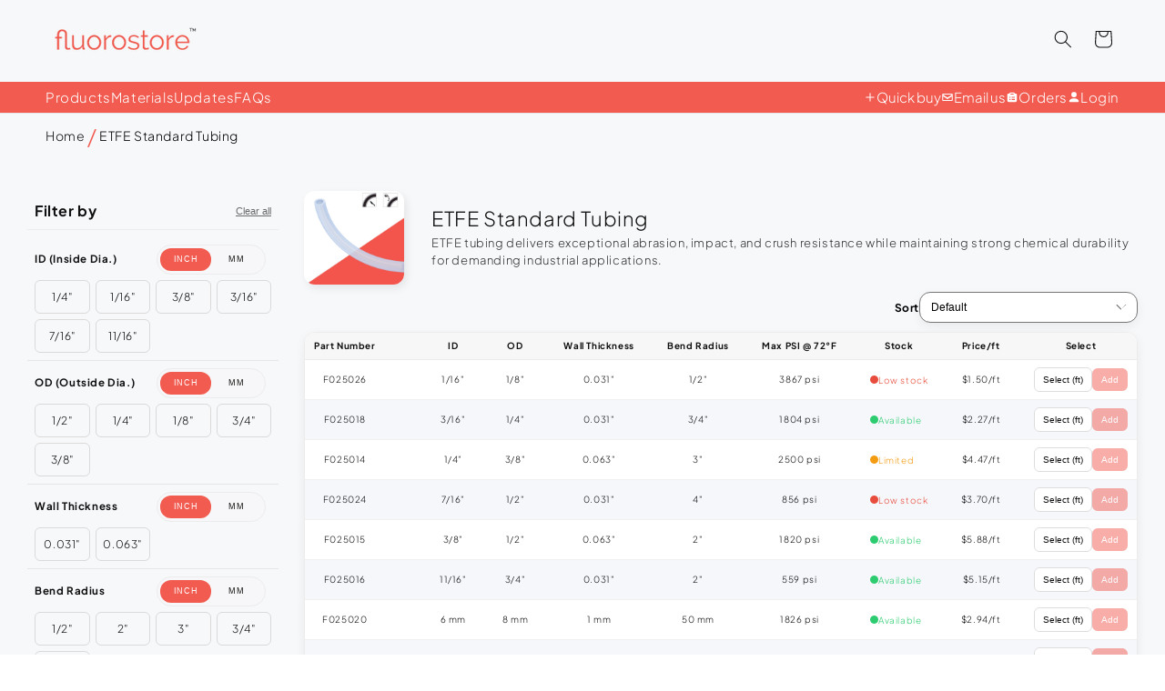

--- FILE ---
content_type: text/html; charset=utf-8
request_url: https://www.fluorostore.com/products/fractional-metric-etfe-fluoropolymer-tubing
body_size: 56430
content:
<!doctype html>
<html class="js" lang="en">
  <head>
    <style>
  html { visibility: visible; }
  a,
  a:visited {
    color: inherit;
    text-decoration: none;
  }
</style>

    <meta charset="utf-8">
    <meta http-equiv="X-UA-Compatible" content="IE=edge">
    <meta name="viewport" content="width=device-width,initial-scale=1">
    <meta name="theme-color" content="">
    <link rel="canonical" href="https://www.fluorostore.com/products/fractional-metric-etfe-fluoropolymer-tubing"><link rel="icon" type="image/png" href="//www.fluorostore.com/cdn/shop/files/fluorostore-favicon.png?crop=center&height=32&v=1614744596&width=32"><link rel="preconnect" href="https://fonts.shopifycdn.com" crossorigin><title>
      Fractional and Metric ETFE Fluoropolymer Tubing
 &ndash; Fluorostore</title>

    
      <meta name="description" content="Purchase ETFE tubing from Fluorostore. ETFE tubing has much higher mechanical properties than PTFE, FEP, and PFA. Order any length and get it shipped today.">
    

    

<meta property="og:site_name" content="Fluorostore">
<meta property="og:url" content="https://www.fluorostore.com/products/fractional-metric-etfe-fluoropolymer-tubing">
<meta property="og:title" content="Fractional and Metric ETFE Fluoropolymer Tubing">
<meta property="og:type" content="product">
<meta property="og:description" content="Purchase ETFE tubing from Fluorostore. ETFE tubing has much higher mechanical properties than PTFE, FEP, and PFA. Order any length and get it shipped today."><meta property="og:image" content="http://www.fluorostore.com/cdn/shop/products/ETFE1.jpg?v=1646330190">
  <meta property="og:image:secure_url" content="https://www.fluorostore.com/cdn/shop/products/ETFE1.jpg?v=1646330190">
  <meta property="og:image:width" content="2036">
  <meta property="og:image:height" content="1925"><meta property="og:price:amount" content="1.50">
  <meta property="og:price:currency" content="USD"><meta name="twitter:card" content="summary_large_image">
<meta name="twitter:title" content="Fractional and Metric ETFE Fluoropolymer Tubing">
<meta name="twitter:description" content="Purchase ETFE tubing from Fluorostore. ETFE tubing has much higher mechanical properties than PTFE, FEP, and PFA. Order any length and get it shipped today.">


    <script src="//www.fluorostore.com/cdn/shop/t/47/assets/constants.js?v=132983761750457495441756200635" defer="defer"></script>
    <script src="//www.fluorostore.com/cdn/shop/t/47/assets/pubsub.js?v=25310214064522200911756200637" defer="defer"></script>
    <script src="//www.fluorostore.com/cdn/shop/t/47/assets/global.js?v=7301445359237545521756200635" defer="defer"></script>
    <script src="//www.fluorostore.com/cdn/shop/t/47/assets/details-disclosure.js?v=13653116266235556501756200635" defer="defer"></script>
    <script src="//www.fluorostore.com/cdn/shop/t/47/assets/details-modal.js?v=25581673532751508451756200635" defer="defer"></script>
    <script src="//www.fluorostore.com/cdn/shop/t/47/assets/search-form.js?v=133129549252120666541756200637" defer="defer"></script><script>window.performance && window.performance.mark && window.performance.mark('shopify.content_for_header.start');</script><meta name="google-site-verification" content="qxB1KNIx8v1o45sb6epl4iXR3cjzDJ_ULNXlMBU0fuk">
<meta name="google-site-verification" content="rSPgn_P9VTnZNgzVNFGzCYAGWidzmVPEKF0grALx2Mk">
<meta id="shopify-digital-wallet" name="shopify-digital-wallet" content="/1048082/digital_wallets/dialog">
<meta name="shopify-checkout-api-token" content="bab2619c41cbc98041dcffb808ad313d">
<meta id="in-context-paypal-metadata" data-shop-id="1048082" data-venmo-supported="false" data-environment="production" data-locale="en_US" data-paypal-v4="true" data-currency="USD">
<link rel="alternate" hreflang="x-default" href="https://www.fluorostore.com/products/fractional-metric-etfe-fluoropolymer-tubing">
<link rel="alternate" hreflang="en" href="https://www.fluorostore.com/products/fractional-metric-etfe-fluoropolymer-tubing">
<link rel="alternate" hreflang="en-CA" href="https://www.fluorostore.com/en-ca/products/fractional-metric-etfe-fluoropolymer-tubing">
<link rel="alternate" hreflang="en-AC" href="https://www.fluorostore.com/en-int/products/fractional-metric-etfe-fluoropolymer-tubing">
<link rel="alternate" hreflang="en-AD" href="https://www.fluorostore.com/en-int/products/fractional-metric-etfe-fluoropolymer-tubing">
<link rel="alternate" hreflang="en-AE" href="https://www.fluorostore.com/en-int/products/fractional-metric-etfe-fluoropolymer-tubing">
<link rel="alternate" hreflang="en-AF" href="https://www.fluorostore.com/en-int/products/fractional-metric-etfe-fluoropolymer-tubing">
<link rel="alternate" hreflang="en-AG" href="https://www.fluorostore.com/en-int/products/fractional-metric-etfe-fluoropolymer-tubing">
<link rel="alternate" hreflang="en-AI" href="https://www.fluorostore.com/en-int/products/fractional-metric-etfe-fluoropolymer-tubing">
<link rel="alternate" hreflang="en-AL" href="https://www.fluorostore.com/en-int/products/fractional-metric-etfe-fluoropolymer-tubing">
<link rel="alternate" hreflang="en-AM" href="https://www.fluorostore.com/en-int/products/fractional-metric-etfe-fluoropolymer-tubing">
<link rel="alternate" hreflang="en-AO" href="https://www.fluorostore.com/en-int/products/fractional-metric-etfe-fluoropolymer-tubing">
<link rel="alternate" hreflang="en-AR" href="https://www.fluorostore.com/en-int/products/fractional-metric-etfe-fluoropolymer-tubing">
<link rel="alternate" hreflang="en-AT" href="https://www.fluorostore.com/en-int/products/fractional-metric-etfe-fluoropolymer-tubing">
<link rel="alternate" hreflang="en-AU" href="https://www.fluorostore.com/en-int/products/fractional-metric-etfe-fluoropolymer-tubing">
<link rel="alternate" hreflang="en-AW" href="https://www.fluorostore.com/en-int/products/fractional-metric-etfe-fluoropolymer-tubing">
<link rel="alternate" hreflang="en-AX" href="https://www.fluorostore.com/en-int/products/fractional-metric-etfe-fluoropolymer-tubing">
<link rel="alternate" hreflang="en-AZ" href="https://www.fluorostore.com/en-int/products/fractional-metric-etfe-fluoropolymer-tubing">
<link rel="alternate" hreflang="en-BA" href="https://www.fluorostore.com/en-int/products/fractional-metric-etfe-fluoropolymer-tubing">
<link rel="alternate" hreflang="en-BB" href="https://www.fluorostore.com/en-int/products/fractional-metric-etfe-fluoropolymer-tubing">
<link rel="alternate" hreflang="en-BD" href="https://www.fluorostore.com/en-int/products/fractional-metric-etfe-fluoropolymer-tubing">
<link rel="alternate" hreflang="en-BE" href="https://www.fluorostore.com/en-int/products/fractional-metric-etfe-fluoropolymer-tubing">
<link rel="alternate" hreflang="en-BF" href="https://www.fluorostore.com/en-int/products/fractional-metric-etfe-fluoropolymer-tubing">
<link rel="alternate" hreflang="en-BG" href="https://www.fluorostore.com/en-int/products/fractional-metric-etfe-fluoropolymer-tubing">
<link rel="alternate" hreflang="en-BH" href="https://www.fluorostore.com/en-int/products/fractional-metric-etfe-fluoropolymer-tubing">
<link rel="alternate" hreflang="en-BI" href="https://www.fluorostore.com/en-int/products/fractional-metric-etfe-fluoropolymer-tubing">
<link rel="alternate" hreflang="en-BJ" href="https://www.fluorostore.com/en-int/products/fractional-metric-etfe-fluoropolymer-tubing">
<link rel="alternate" hreflang="en-BL" href="https://www.fluorostore.com/en-int/products/fractional-metric-etfe-fluoropolymer-tubing">
<link rel="alternate" hreflang="en-BM" href="https://www.fluorostore.com/en-int/products/fractional-metric-etfe-fluoropolymer-tubing">
<link rel="alternate" hreflang="en-BN" href="https://www.fluorostore.com/en-int/products/fractional-metric-etfe-fluoropolymer-tubing">
<link rel="alternate" hreflang="en-BO" href="https://www.fluorostore.com/en-int/products/fractional-metric-etfe-fluoropolymer-tubing">
<link rel="alternate" hreflang="en-BQ" href="https://www.fluorostore.com/en-int/products/fractional-metric-etfe-fluoropolymer-tubing">
<link rel="alternate" hreflang="en-BR" href="https://www.fluorostore.com/en-int/products/fractional-metric-etfe-fluoropolymer-tubing">
<link rel="alternate" hreflang="en-BS" href="https://www.fluorostore.com/en-int/products/fractional-metric-etfe-fluoropolymer-tubing">
<link rel="alternate" hreflang="en-BT" href="https://www.fluorostore.com/en-int/products/fractional-metric-etfe-fluoropolymer-tubing">
<link rel="alternate" hreflang="en-BW" href="https://www.fluorostore.com/en-int/products/fractional-metric-etfe-fluoropolymer-tubing">
<link rel="alternate" hreflang="en-BY" href="https://www.fluorostore.com/en-int/products/fractional-metric-etfe-fluoropolymer-tubing">
<link rel="alternate" hreflang="en-BZ" href="https://www.fluorostore.com/en-int/products/fractional-metric-etfe-fluoropolymer-tubing">
<link rel="alternate" hreflang="en-CC" href="https://www.fluorostore.com/en-int/products/fractional-metric-etfe-fluoropolymer-tubing">
<link rel="alternate" hreflang="en-CD" href="https://www.fluorostore.com/en-int/products/fractional-metric-etfe-fluoropolymer-tubing">
<link rel="alternate" hreflang="en-CF" href="https://www.fluorostore.com/en-int/products/fractional-metric-etfe-fluoropolymer-tubing">
<link rel="alternate" hreflang="en-CG" href="https://www.fluorostore.com/en-int/products/fractional-metric-etfe-fluoropolymer-tubing">
<link rel="alternate" hreflang="en-CH" href="https://www.fluorostore.com/en-int/products/fractional-metric-etfe-fluoropolymer-tubing">
<link rel="alternate" hreflang="en-CI" href="https://www.fluorostore.com/en-int/products/fractional-metric-etfe-fluoropolymer-tubing">
<link rel="alternate" hreflang="en-CK" href="https://www.fluorostore.com/en-int/products/fractional-metric-etfe-fluoropolymer-tubing">
<link rel="alternate" hreflang="en-CL" href="https://www.fluorostore.com/en-int/products/fractional-metric-etfe-fluoropolymer-tubing">
<link rel="alternate" hreflang="en-CM" href="https://www.fluorostore.com/en-int/products/fractional-metric-etfe-fluoropolymer-tubing">
<link rel="alternate" hreflang="en-CN" href="https://www.fluorostore.com/en-int/products/fractional-metric-etfe-fluoropolymer-tubing">
<link rel="alternate" hreflang="en-CO" href="https://www.fluorostore.com/en-int/products/fractional-metric-etfe-fluoropolymer-tubing">
<link rel="alternate" hreflang="en-CR" href="https://www.fluorostore.com/en-int/products/fractional-metric-etfe-fluoropolymer-tubing">
<link rel="alternate" hreflang="en-CV" href="https://www.fluorostore.com/en-int/products/fractional-metric-etfe-fluoropolymer-tubing">
<link rel="alternate" hreflang="en-CW" href="https://www.fluorostore.com/en-int/products/fractional-metric-etfe-fluoropolymer-tubing">
<link rel="alternate" hreflang="en-CX" href="https://www.fluorostore.com/en-int/products/fractional-metric-etfe-fluoropolymer-tubing">
<link rel="alternate" hreflang="en-CY" href="https://www.fluorostore.com/en-int/products/fractional-metric-etfe-fluoropolymer-tubing">
<link rel="alternate" hreflang="en-CZ" href="https://www.fluorostore.com/en-int/products/fractional-metric-etfe-fluoropolymer-tubing">
<link rel="alternate" hreflang="en-DE" href="https://www.fluorostore.com/en-int/products/fractional-metric-etfe-fluoropolymer-tubing">
<link rel="alternate" hreflang="en-DJ" href="https://www.fluorostore.com/en-int/products/fractional-metric-etfe-fluoropolymer-tubing">
<link rel="alternate" hreflang="en-DK" href="https://www.fluorostore.com/en-int/products/fractional-metric-etfe-fluoropolymer-tubing">
<link rel="alternate" hreflang="en-DM" href="https://www.fluorostore.com/en-int/products/fractional-metric-etfe-fluoropolymer-tubing">
<link rel="alternate" hreflang="en-DO" href="https://www.fluorostore.com/en-int/products/fractional-metric-etfe-fluoropolymer-tubing">
<link rel="alternate" hreflang="en-DZ" href="https://www.fluorostore.com/en-int/products/fractional-metric-etfe-fluoropolymer-tubing">
<link rel="alternate" hreflang="en-EC" href="https://www.fluorostore.com/en-int/products/fractional-metric-etfe-fluoropolymer-tubing">
<link rel="alternate" hreflang="en-EE" href="https://www.fluorostore.com/en-int/products/fractional-metric-etfe-fluoropolymer-tubing">
<link rel="alternate" hreflang="en-EG" href="https://www.fluorostore.com/en-int/products/fractional-metric-etfe-fluoropolymer-tubing">
<link rel="alternate" hreflang="en-EH" href="https://www.fluorostore.com/en-int/products/fractional-metric-etfe-fluoropolymer-tubing">
<link rel="alternate" hreflang="en-ER" href="https://www.fluorostore.com/en-int/products/fractional-metric-etfe-fluoropolymer-tubing">
<link rel="alternate" hreflang="en-ES" href="https://www.fluorostore.com/en-int/products/fractional-metric-etfe-fluoropolymer-tubing">
<link rel="alternate" hreflang="en-ET" href="https://www.fluorostore.com/en-int/products/fractional-metric-etfe-fluoropolymer-tubing">
<link rel="alternate" hreflang="en-FI" href="https://www.fluorostore.com/en-int/products/fractional-metric-etfe-fluoropolymer-tubing">
<link rel="alternate" hreflang="en-FJ" href="https://www.fluorostore.com/en-int/products/fractional-metric-etfe-fluoropolymer-tubing">
<link rel="alternate" hreflang="en-FK" href="https://www.fluorostore.com/en-int/products/fractional-metric-etfe-fluoropolymer-tubing">
<link rel="alternate" hreflang="en-FO" href="https://www.fluorostore.com/en-int/products/fractional-metric-etfe-fluoropolymer-tubing">
<link rel="alternate" hreflang="en-FR" href="https://www.fluorostore.com/en-int/products/fractional-metric-etfe-fluoropolymer-tubing">
<link rel="alternate" hreflang="en-GA" href="https://www.fluorostore.com/en-int/products/fractional-metric-etfe-fluoropolymer-tubing">
<link rel="alternate" hreflang="en-GB" href="https://www.fluorostore.com/en-int/products/fractional-metric-etfe-fluoropolymer-tubing">
<link rel="alternate" hreflang="en-GD" href="https://www.fluorostore.com/en-int/products/fractional-metric-etfe-fluoropolymer-tubing">
<link rel="alternate" hreflang="en-GE" href="https://www.fluorostore.com/en-int/products/fractional-metric-etfe-fluoropolymer-tubing">
<link rel="alternate" hreflang="en-GF" href="https://www.fluorostore.com/en-int/products/fractional-metric-etfe-fluoropolymer-tubing">
<link rel="alternate" hreflang="en-GG" href="https://www.fluorostore.com/en-int/products/fractional-metric-etfe-fluoropolymer-tubing">
<link rel="alternate" hreflang="en-GH" href="https://www.fluorostore.com/en-int/products/fractional-metric-etfe-fluoropolymer-tubing">
<link rel="alternate" hreflang="en-GI" href="https://www.fluorostore.com/en-int/products/fractional-metric-etfe-fluoropolymer-tubing">
<link rel="alternate" hreflang="en-GL" href="https://www.fluorostore.com/en-int/products/fractional-metric-etfe-fluoropolymer-tubing">
<link rel="alternate" hreflang="en-GM" href="https://www.fluorostore.com/en-int/products/fractional-metric-etfe-fluoropolymer-tubing">
<link rel="alternate" hreflang="en-GN" href="https://www.fluorostore.com/en-int/products/fractional-metric-etfe-fluoropolymer-tubing">
<link rel="alternate" hreflang="en-GP" href="https://www.fluorostore.com/en-int/products/fractional-metric-etfe-fluoropolymer-tubing">
<link rel="alternate" hreflang="en-GQ" href="https://www.fluorostore.com/en-int/products/fractional-metric-etfe-fluoropolymer-tubing">
<link rel="alternate" hreflang="en-GR" href="https://www.fluorostore.com/en-int/products/fractional-metric-etfe-fluoropolymer-tubing">
<link rel="alternate" hreflang="en-GS" href="https://www.fluorostore.com/en-int/products/fractional-metric-etfe-fluoropolymer-tubing">
<link rel="alternate" hreflang="en-GT" href="https://www.fluorostore.com/en-int/products/fractional-metric-etfe-fluoropolymer-tubing">
<link rel="alternate" hreflang="en-GW" href="https://www.fluorostore.com/en-int/products/fractional-metric-etfe-fluoropolymer-tubing">
<link rel="alternate" hreflang="en-GY" href="https://www.fluorostore.com/en-int/products/fractional-metric-etfe-fluoropolymer-tubing">
<link rel="alternate" hreflang="en-HK" href="https://www.fluorostore.com/en-int/products/fractional-metric-etfe-fluoropolymer-tubing">
<link rel="alternate" hreflang="en-HN" href="https://www.fluorostore.com/en-int/products/fractional-metric-etfe-fluoropolymer-tubing">
<link rel="alternate" hreflang="en-HR" href="https://www.fluorostore.com/en-int/products/fractional-metric-etfe-fluoropolymer-tubing">
<link rel="alternate" hreflang="en-HT" href="https://www.fluorostore.com/en-int/products/fractional-metric-etfe-fluoropolymer-tubing">
<link rel="alternate" hreflang="en-HU" href="https://www.fluorostore.com/en-int/products/fractional-metric-etfe-fluoropolymer-tubing">
<link rel="alternate" hreflang="en-ID" href="https://www.fluorostore.com/en-int/products/fractional-metric-etfe-fluoropolymer-tubing">
<link rel="alternate" hreflang="en-IE" href="https://www.fluorostore.com/en-int/products/fractional-metric-etfe-fluoropolymer-tubing">
<link rel="alternate" hreflang="en-IL" href="https://www.fluorostore.com/en-int/products/fractional-metric-etfe-fluoropolymer-tubing">
<link rel="alternate" hreflang="en-IM" href="https://www.fluorostore.com/en-int/products/fractional-metric-etfe-fluoropolymer-tubing">
<link rel="alternate" hreflang="en-IN" href="https://www.fluorostore.com/en-int/products/fractional-metric-etfe-fluoropolymer-tubing">
<link rel="alternate" hreflang="en-IO" href="https://www.fluorostore.com/en-int/products/fractional-metric-etfe-fluoropolymer-tubing">
<link rel="alternate" hreflang="en-IQ" href="https://www.fluorostore.com/en-int/products/fractional-metric-etfe-fluoropolymer-tubing">
<link rel="alternate" hreflang="en-IS" href="https://www.fluorostore.com/en-int/products/fractional-metric-etfe-fluoropolymer-tubing">
<link rel="alternate" hreflang="en-IT" href="https://www.fluorostore.com/en-int/products/fractional-metric-etfe-fluoropolymer-tubing">
<link rel="alternate" hreflang="en-JE" href="https://www.fluorostore.com/en-int/products/fractional-metric-etfe-fluoropolymer-tubing">
<link rel="alternate" hreflang="en-JM" href="https://www.fluorostore.com/en-int/products/fractional-metric-etfe-fluoropolymer-tubing">
<link rel="alternate" hreflang="en-JO" href="https://www.fluorostore.com/en-int/products/fractional-metric-etfe-fluoropolymer-tubing">
<link rel="alternate" hreflang="en-JP" href="https://www.fluorostore.com/en-int/products/fractional-metric-etfe-fluoropolymer-tubing">
<link rel="alternate" hreflang="en-KE" href="https://www.fluorostore.com/en-int/products/fractional-metric-etfe-fluoropolymer-tubing">
<link rel="alternate" hreflang="en-KG" href="https://www.fluorostore.com/en-int/products/fractional-metric-etfe-fluoropolymer-tubing">
<link rel="alternate" hreflang="en-KH" href="https://www.fluorostore.com/en-int/products/fractional-metric-etfe-fluoropolymer-tubing">
<link rel="alternate" hreflang="en-KI" href="https://www.fluorostore.com/en-int/products/fractional-metric-etfe-fluoropolymer-tubing">
<link rel="alternate" hreflang="en-KM" href="https://www.fluorostore.com/en-int/products/fractional-metric-etfe-fluoropolymer-tubing">
<link rel="alternate" hreflang="en-KN" href="https://www.fluorostore.com/en-int/products/fractional-metric-etfe-fluoropolymer-tubing">
<link rel="alternate" hreflang="en-KR" href="https://www.fluorostore.com/en-int/products/fractional-metric-etfe-fluoropolymer-tubing">
<link rel="alternate" hreflang="en-KW" href="https://www.fluorostore.com/en-int/products/fractional-metric-etfe-fluoropolymer-tubing">
<link rel="alternate" hreflang="en-KY" href="https://www.fluorostore.com/en-int/products/fractional-metric-etfe-fluoropolymer-tubing">
<link rel="alternate" hreflang="en-KZ" href="https://www.fluorostore.com/en-int/products/fractional-metric-etfe-fluoropolymer-tubing">
<link rel="alternate" hreflang="en-LA" href="https://www.fluorostore.com/en-int/products/fractional-metric-etfe-fluoropolymer-tubing">
<link rel="alternate" hreflang="en-LB" href="https://www.fluorostore.com/en-int/products/fractional-metric-etfe-fluoropolymer-tubing">
<link rel="alternate" hreflang="en-LC" href="https://www.fluorostore.com/en-int/products/fractional-metric-etfe-fluoropolymer-tubing">
<link rel="alternate" hreflang="en-LI" href="https://www.fluorostore.com/en-int/products/fractional-metric-etfe-fluoropolymer-tubing">
<link rel="alternate" hreflang="en-LK" href="https://www.fluorostore.com/en-int/products/fractional-metric-etfe-fluoropolymer-tubing">
<link rel="alternate" hreflang="en-LR" href="https://www.fluorostore.com/en-int/products/fractional-metric-etfe-fluoropolymer-tubing">
<link rel="alternate" hreflang="en-LS" href="https://www.fluorostore.com/en-int/products/fractional-metric-etfe-fluoropolymer-tubing">
<link rel="alternate" hreflang="en-LT" href="https://www.fluorostore.com/en-int/products/fractional-metric-etfe-fluoropolymer-tubing">
<link rel="alternate" hreflang="en-LU" href="https://www.fluorostore.com/en-int/products/fractional-metric-etfe-fluoropolymer-tubing">
<link rel="alternate" hreflang="en-LV" href="https://www.fluorostore.com/en-int/products/fractional-metric-etfe-fluoropolymer-tubing">
<link rel="alternate" hreflang="en-LY" href="https://www.fluorostore.com/en-int/products/fractional-metric-etfe-fluoropolymer-tubing">
<link rel="alternate" hreflang="en-MA" href="https://www.fluorostore.com/en-int/products/fractional-metric-etfe-fluoropolymer-tubing">
<link rel="alternate" hreflang="en-MC" href="https://www.fluorostore.com/en-int/products/fractional-metric-etfe-fluoropolymer-tubing">
<link rel="alternate" hreflang="en-MD" href="https://www.fluorostore.com/en-int/products/fractional-metric-etfe-fluoropolymer-tubing">
<link rel="alternate" hreflang="en-ME" href="https://www.fluorostore.com/en-int/products/fractional-metric-etfe-fluoropolymer-tubing">
<link rel="alternate" hreflang="en-MF" href="https://www.fluorostore.com/en-int/products/fractional-metric-etfe-fluoropolymer-tubing">
<link rel="alternate" hreflang="en-MG" href="https://www.fluorostore.com/en-int/products/fractional-metric-etfe-fluoropolymer-tubing">
<link rel="alternate" hreflang="en-MK" href="https://www.fluorostore.com/en-int/products/fractional-metric-etfe-fluoropolymer-tubing">
<link rel="alternate" hreflang="en-ML" href="https://www.fluorostore.com/en-int/products/fractional-metric-etfe-fluoropolymer-tubing">
<link rel="alternate" hreflang="en-MM" href="https://www.fluorostore.com/en-int/products/fractional-metric-etfe-fluoropolymer-tubing">
<link rel="alternate" hreflang="en-MN" href="https://www.fluorostore.com/en-int/products/fractional-metric-etfe-fluoropolymer-tubing">
<link rel="alternate" hreflang="en-MO" href="https://www.fluorostore.com/en-int/products/fractional-metric-etfe-fluoropolymer-tubing">
<link rel="alternate" hreflang="en-MQ" href="https://www.fluorostore.com/en-int/products/fractional-metric-etfe-fluoropolymer-tubing">
<link rel="alternate" hreflang="en-MR" href="https://www.fluorostore.com/en-int/products/fractional-metric-etfe-fluoropolymer-tubing">
<link rel="alternate" hreflang="en-MS" href="https://www.fluorostore.com/en-int/products/fractional-metric-etfe-fluoropolymer-tubing">
<link rel="alternate" hreflang="en-MT" href="https://www.fluorostore.com/en-int/products/fractional-metric-etfe-fluoropolymer-tubing">
<link rel="alternate" hreflang="en-MU" href="https://www.fluorostore.com/en-int/products/fractional-metric-etfe-fluoropolymer-tubing">
<link rel="alternate" hreflang="en-MV" href="https://www.fluorostore.com/en-int/products/fractional-metric-etfe-fluoropolymer-tubing">
<link rel="alternate" hreflang="en-MW" href="https://www.fluorostore.com/en-int/products/fractional-metric-etfe-fluoropolymer-tubing">
<link rel="alternate" hreflang="en-MX" href="https://www.fluorostore.com/en-int/products/fractional-metric-etfe-fluoropolymer-tubing">
<link rel="alternate" hreflang="en-MY" href="https://www.fluorostore.com/en-int/products/fractional-metric-etfe-fluoropolymer-tubing">
<link rel="alternate" hreflang="en-MZ" href="https://www.fluorostore.com/en-int/products/fractional-metric-etfe-fluoropolymer-tubing">
<link rel="alternate" hreflang="en-NA" href="https://www.fluorostore.com/en-int/products/fractional-metric-etfe-fluoropolymer-tubing">
<link rel="alternate" hreflang="en-NC" href="https://www.fluorostore.com/en-int/products/fractional-metric-etfe-fluoropolymer-tubing">
<link rel="alternate" hreflang="en-NE" href="https://www.fluorostore.com/en-int/products/fractional-metric-etfe-fluoropolymer-tubing">
<link rel="alternate" hreflang="en-NF" href="https://www.fluorostore.com/en-int/products/fractional-metric-etfe-fluoropolymer-tubing">
<link rel="alternate" hreflang="en-NG" href="https://www.fluorostore.com/en-int/products/fractional-metric-etfe-fluoropolymer-tubing">
<link rel="alternate" hreflang="en-NI" href="https://www.fluorostore.com/en-int/products/fractional-metric-etfe-fluoropolymer-tubing">
<link rel="alternate" hreflang="en-NL" href="https://www.fluorostore.com/en-int/products/fractional-metric-etfe-fluoropolymer-tubing">
<link rel="alternate" hreflang="en-NO" href="https://www.fluorostore.com/en-int/products/fractional-metric-etfe-fluoropolymer-tubing">
<link rel="alternate" hreflang="en-NP" href="https://www.fluorostore.com/en-int/products/fractional-metric-etfe-fluoropolymer-tubing">
<link rel="alternate" hreflang="en-NR" href="https://www.fluorostore.com/en-int/products/fractional-metric-etfe-fluoropolymer-tubing">
<link rel="alternate" hreflang="en-NU" href="https://www.fluorostore.com/en-int/products/fractional-metric-etfe-fluoropolymer-tubing">
<link rel="alternate" hreflang="en-NZ" href="https://www.fluorostore.com/en-int/products/fractional-metric-etfe-fluoropolymer-tubing">
<link rel="alternate" hreflang="en-OM" href="https://www.fluorostore.com/en-int/products/fractional-metric-etfe-fluoropolymer-tubing">
<link rel="alternate" hreflang="en-PA" href="https://www.fluorostore.com/en-int/products/fractional-metric-etfe-fluoropolymer-tubing">
<link rel="alternate" hreflang="en-PE" href="https://www.fluorostore.com/en-int/products/fractional-metric-etfe-fluoropolymer-tubing">
<link rel="alternate" hreflang="en-PF" href="https://www.fluorostore.com/en-int/products/fractional-metric-etfe-fluoropolymer-tubing">
<link rel="alternate" hreflang="en-PG" href="https://www.fluorostore.com/en-int/products/fractional-metric-etfe-fluoropolymer-tubing">
<link rel="alternate" hreflang="en-PH" href="https://www.fluorostore.com/en-int/products/fractional-metric-etfe-fluoropolymer-tubing">
<link rel="alternate" hreflang="en-PK" href="https://www.fluorostore.com/en-int/products/fractional-metric-etfe-fluoropolymer-tubing">
<link rel="alternate" hreflang="en-PL" href="https://www.fluorostore.com/en-int/products/fractional-metric-etfe-fluoropolymer-tubing">
<link rel="alternate" hreflang="en-PM" href="https://www.fluorostore.com/en-int/products/fractional-metric-etfe-fluoropolymer-tubing">
<link rel="alternate" hreflang="en-PN" href="https://www.fluorostore.com/en-int/products/fractional-metric-etfe-fluoropolymer-tubing">
<link rel="alternate" hreflang="en-PS" href="https://www.fluorostore.com/en-int/products/fractional-metric-etfe-fluoropolymer-tubing">
<link rel="alternate" hreflang="en-PT" href="https://www.fluorostore.com/en-int/products/fractional-metric-etfe-fluoropolymer-tubing">
<link rel="alternate" hreflang="en-PY" href="https://www.fluorostore.com/en-int/products/fractional-metric-etfe-fluoropolymer-tubing">
<link rel="alternate" hreflang="en-QA" href="https://www.fluorostore.com/en-int/products/fractional-metric-etfe-fluoropolymer-tubing">
<link rel="alternate" hreflang="en-RE" href="https://www.fluorostore.com/en-int/products/fractional-metric-etfe-fluoropolymer-tubing">
<link rel="alternate" hreflang="en-RO" href="https://www.fluorostore.com/en-int/products/fractional-metric-etfe-fluoropolymer-tubing">
<link rel="alternate" hreflang="en-RS" href="https://www.fluorostore.com/en-int/products/fractional-metric-etfe-fluoropolymer-tubing">
<link rel="alternate" hreflang="en-RU" href="https://www.fluorostore.com/en-int/products/fractional-metric-etfe-fluoropolymer-tubing">
<link rel="alternate" hreflang="en-RW" href="https://www.fluorostore.com/en-int/products/fractional-metric-etfe-fluoropolymer-tubing">
<link rel="alternate" hreflang="en-SA" href="https://www.fluorostore.com/en-int/products/fractional-metric-etfe-fluoropolymer-tubing">
<link rel="alternate" hreflang="en-SB" href="https://www.fluorostore.com/en-int/products/fractional-metric-etfe-fluoropolymer-tubing">
<link rel="alternate" hreflang="en-SC" href="https://www.fluorostore.com/en-int/products/fractional-metric-etfe-fluoropolymer-tubing">
<link rel="alternate" hreflang="en-SD" href="https://www.fluorostore.com/en-int/products/fractional-metric-etfe-fluoropolymer-tubing">
<link rel="alternate" hreflang="en-SE" href="https://www.fluorostore.com/en-int/products/fractional-metric-etfe-fluoropolymer-tubing">
<link rel="alternate" hreflang="en-SG" href="https://www.fluorostore.com/en-int/products/fractional-metric-etfe-fluoropolymer-tubing">
<link rel="alternate" hreflang="en-SH" href="https://www.fluorostore.com/en-int/products/fractional-metric-etfe-fluoropolymer-tubing">
<link rel="alternate" hreflang="en-SI" href="https://www.fluorostore.com/en-int/products/fractional-metric-etfe-fluoropolymer-tubing">
<link rel="alternate" hreflang="en-SJ" href="https://www.fluorostore.com/en-int/products/fractional-metric-etfe-fluoropolymer-tubing">
<link rel="alternate" hreflang="en-SK" href="https://www.fluorostore.com/en-int/products/fractional-metric-etfe-fluoropolymer-tubing">
<link rel="alternate" hreflang="en-SL" href="https://www.fluorostore.com/en-int/products/fractional-metric-etfe-fluoropolymer-tubing">
<link rel="alternate" hreflang="en-SM" href="https://www.fluorostore.com/en-int/products/fractional-metric-etfe-fluoropolymer-tubing">
<link rel="alternate" hreflang="en-SN" href="https://www.fluorostore.com/en-int/products/fractional-metric-etfe-fluoropolymer-tubing">
<link rel="alternate" hreflang="en-SO" href="https://www.fluorostore.com/en-int/products/fractional-metric-etfe-fluoropolymer-tubing">
<link rel="alternate" hreflang="en-SR" href="https://www.fluorostore.com/en-int/products/fractional-metric-etfe-fluoropolymer-tubing">
<link rel="alternate" hreflang="en-SS" href="https://www.fluorostore.com/en-int/products/fractional-metric-etfe-fluoropolymer-tubing">
<link rel="alternate" hreflang="en-ST" href="https://www.fluorostore.com/en-int/products/fractional-metric-etfe-fluoropolymer-tubing">
<link rel="alternate" hreflang="en-SV" href="https://www.fluorostore.com/en-int/products/fractional-metric-etfe-fluoropolymer-tubing">
<link rel="alternate" hreflang="en-SX" href="https://www.fluorostore.com/en-int/products/fractional-metric-etfe-fluoropolymer-tubing">
<link rel="alternate" hreflang="en-SZ" href="https://www.fluorostore.com/en-int/products/fractional-metric-etfe-fluoropolymer-tubing">
<link rel="alternate" hreflang="en-TA" href="https://www.fluorostore.com/en-int/products/fractional-metric-etfe-fluoropolymer-tubing">
<link rel="alternate" hreflang="en-TC" href="https://www.fluorostore.com/en-int/products/fractional-metric-etfe-fluoropolymer-tubing">
<link rel="alternate" hreflang="en-TD" href="https://www.fluorostore.com/en-int/products/fractional-metric-etfe-fluoropolymer-tubing">
<link rel="alternate" hreflang="en-TF" href="https://www.fluorostore.com/en-int/products/fractional-metric-etfe-fluoropolymer-tubing">
<link rel="alternate" hreflang="en-TG" href="https://www.fluorostore.com/en-int/products/fractional-metric-etfe-fluoropolymer-tubing">
<link rel="alternate" hreflang="en-TH" href="https://www.fluorostore.com/en-int/products/fractional-metric-etfe-fluoropolymer-tubing">
<link rel="alternate" hreflang="en-TJ" href="https://www.fluorostore.com/en-int/products/fractional-metric-etfe-fluoropolymer-tubing">
<link rel="alternate" hreflang="en-TK" href="https://www.fluorostore.com/en-int/products/fractional-metric-etfe-fluoropolymer-tubing">
<link rel="alternate" hreflang="en-TL" href="https://www.fluorostore.com/en-int/products/fractional-metric-etfe-fluoropolymer-tubing">
<link rel="alternate" hreflang="en-TM" href="https://www.fluorostore.com/en-int/products/fractional-metric-etfe-fluoropolymer-tubing">
<link rel="alternate" hreflang="en-TN" href="https://www.fluorostore.com/en-int/products/fractional-metric-etfe-fluoropolymer-tubing">
<link rel="alternate" hreflang="en-TO" href="https://www.fluorostore.com/en-int/products/fractional-metric-etfe-fluoropolymer-tubing">
<link rel="alternate" hreflang="en-TR" href="https://www.fluorostore.com/en-int/products/fractional-metric-etfe-fluoropolymer-tubing">
<link rel="alternate" hreflang="en-TT" href="https://www.fluorostore.com/en-int/products/fractional-metric-etfe-fluoropolymer-tubing">
<link rel="alternate" hreflang="en-TV" href="https://www.fluorostore.com/en-int/products/fractional-metric-etfe-fluoropolymer-tubing">
<link rel="alternate" hreflang="en-TW" href="https://www.fluorostore.com/en-int/products/fractional-metric-etfe-fluoropolymer-tubing">
<link rel="alternate" hreflang="en-TZ" href="https://www.fluorostore.com/en-int/products/fractional-metric-etfe-fluoropolymer-tubing">
<link rel="alternate" hreflang="en-UA" href="https://www.fluorostore.com/en-int/products/fractional-metric-etfe-fluoropolymer-tubing">
<link rel="alternate" hreflang="en-UG" href="https://www.fluorostore.com/en-int/products/fractional-metric-etfe-fluoropolymer-tubing">
<link rel="alternate" hreflang="en-UM" href="https://www.fluorostore.com/en-int/products/fractional-metric-etfe-fluoropolymer-tubing">
<link rel="alternate" hreflang="en-UY" href="https://www.fluorostore.com/en-int/products/fractional-metric-etfe-fluoropolymer-tubing">
<link rel="alternate" hreflang="en-UZ" href="https://www.fluorostore.com/en-int/products/fractional-metric-etfe-fluoropolymer-tubing">
<link rel="alternate" hreflang="en-VA" href="https://www.fluorostore.com/en-int/products/fractional-metric-etfe-fluoropolymer-tubing">
<link rel="alternate" hreflang="en-VC" href="https://www.fluorostore.com/en-int/products/fractional-metric-etfe-fluoropolymer-tubing">
<link rel="alternate" hreflang="en-VE" href="https://www.fluorostore.com/en-int/products/fractional-metric-etfe-fluoropolymer-tubing">
<link rel="alternate" hreflang="en-VG" href="https://www.fluorostore.com/en-int/products/fractional-metric-etfe-fluoropolymer-tubing">
<link rel="alternate" hreflang="en-VN" href="https://www.fluorostore.com/en-int/products/fractional-metric-etfe-fluoropolymer-tubing">
<link rel="alternate" hreflang="en-VU" href="https://www.fluorostore.com/en-int/products/fractional-metric-etfe-fluoropolymer-tubing">
<link rel="alternate" hreflang="en-WF" href="https://www.fluorostore.com/en-int/products/fractional-metric-etfe-fluoropolymer-tubing">
<link rel="alternate" hreflang="en-WS" href="https://www.fluorostore.com/en-int/products/fractional-metric-etfe-fluoropolymer-tubing">
<link rel="alternate" hreflang="en-XK" href="https://www.fluorostore.com/en-int/products/fractional-metric-etfe-fluoropolymer-tubing">
<link rel="alternate" hreflang="en-YE" href="https://www.fluorostore.com/en-int/products/fractional-metric-etfe-fluoropolymer-tubing">
<link rel="alternate" hreflang="en-YT" href="https://www.fluorostore.com/en-int/products/fractional-metric-etfe-fluoropolymer-tubing">
<link rel="alternate" hreflang="en-ZA" href="https://www.fluorostore.com/en-int/products/fractional-metric-etfe-fluoropolymer-tubing">
<link rel="alternate" hreflang="en-ZM" href="https://www.fluorostore.com/en-int/products/fractional-metric-etfe-fluoropolymer-tubing">
<link rel="alternate" hreflang="en-ZW" href="https://www.fluorostore.com/en-int/products/fractional-metric-etfe-fluoropolymer-tubing">
<link rel="alternate" type="application/json+oembed" href="https://www.fluorostore.com/products/fractional-metric-etfe-fluoropolymer-tubing.oembed">
<script async="async" src="/checkouts/internal/preloads.js?locale=en-US"></script>
<link rel="preconnect" href="https://shop.app" crossorigin="anonymous">
<script async="async" src="https://shop.app/checkouts/internal/preloads.js?locale=en-US&shop_id=1048082" crossorigin="anonymous"></script>
<script id="apple-pay-shop-capabilities" type="application/json">{"shopId":1048082,"countryCode":"US","currencyCode":"USD","merchantCapabilities":["supports3DS"],"merchantId":"gid:\/\/shopify\/Shop\/1048082","merchantName":"Fluorostore","requiredBillingContactFields":["postalAddress","email"],"requiredShippingContactFields":["postalAddress","email"],"shippingType":"shipping","supportedNetworks":["visa","masterCard","amex","discover","elo","jcb"],"total":{"type":"pending","label":"Fluorostore","amount":"1.00"},"shopifyPaymentsEnabled":true,"supportsSubscriptions":true}</script>
<script id="shopify-features" type="application/json">{"accessToken":"bab2619c41cbc98041dcffb808ad313d","betas":["rich-media-storefront-analytics"],"domain":"www.fluorostore.com","predictiveSearch":true,"shopId":1048082,"locale":"en"}</script>
<script>var Shopify = Shopify || {};
Shopify.shop = "fluorostore.myshopify.com";
Shopify.locale = "en";
Shopify.currency = {"active":"USD","rate":"1.0"};
Shopify.country = "US";
Shopify.theme = {"name":"Wubs - new website","id":154531332331,"schema_name":"Dawn","schema_version":"15.4.0","theme_store_id":887,"role":"main"};
Shopify.theme.handle = "null";
Shopify.theme.style = {"id":null,"handle":null};
Shopify.cdnHost = "www.fluorostore.com/cdn";
Shopify.routes = Shopify.routes || {};
Shopify.routes.root = "/";</script>
<script type="module">!function(o){(o.Shopify=o.Shopify||{}).modules=!0}(window);</script>
<script>!function(o){function n(){var o=[];function n(){o.push(Array.prototype.slice.apply(arguments))}return n.q=o,n}var t=o.Shopify=o.Shopify||{};t.loadFeatures=n(),t.autoloadFeatures=n()}(window);</script>
<script>
  window.ShopifyPay = window.ShopifyPay || {};
  window.ShopifyPay.apiHost = "shop.app\/pay";
  window.ShopifyPay.redirectState = null;
</script>
<script id="shop-js-analytics" type="application/json">{"pageType":"product"}</script>
<script defer="defer" async type="module" src="//www.fluorostore.com/cdn/shopifycloud/shop-js/modules/v2/client.init-shop-cart-sync_BT-GjEfc.en.esm.js"></script>
<script defer="defer" async type="module" src="//www.fluorostore.com/cdn/shopifycloud/shop-js/modules/v2/chunk.common_D58fp_Oc.esm.js"></script>
<script defer="defer" async type="module" src="//www.fluorostore.com/cdn/shopifycloud/shop-js/modules/v2/chunk.modal_xMitdFEc.esm.js"></script>
<script type="module">
  await import("//www.fluorostore.com/cdn/shopifycloud/shop-js/modules/v2/client.init-shop-cart-sync_BT-GjEfc.en.esm.js");
await import("//www.fluorostore.com/cdn/shopifycloud/shop-js/modules/v2/chunk.common_D58fp_Oc.esm.js");
await import("//www.fluorostore.com/cdn/shopifycloud/shop-js/modules/v2/chunk.modal_xMitdFEc.esm.js");

  window.Shopify.SignInWithShop?.initShopCartSync?.({"fedCMEnabled":true,"windoidEnabled":true});

</script>
<script>
  window.Shopify = window.Shopify || {};
  if (!window.Shopify.featureAssets) window.Shopify.featureAssets = {};
  window.Shopify.featureAssets['shop-js'] = {"shop-cart-sync":["modules/v2/client.shop-cart-sync_DZOKe7Ll.en.esm.js","modules/v2/chunk.common_D58fp_Oc.esm.js","modules/v2/chunk.modal_xMitdFEc.esm.js"],"init-fed-cm":["modules/v2/client.init-fed-cm_B6oLuCjv.en.esm.js","modules/v2/chunk.common_D58fp_Oc.esm.js","modules/v2/chunk.modal_xMitdFEc.esm.js"],"shop-cash-offers":["modules/v2/client.shop-cash-offers_D2sdYoxE.en.esm.js","modules/v2/chunk.common_D58fp_Oc.esm.js","modules/v2/chunk.modal_xMitdFEc.esm.js"],"shop-login-button":["modules/v2/client.shop-login-button_QeVjl5Y3.en.esm.js","modules/v2/chunk.common_D58fp_Oc.esm.js","modules/v2/chunk.modal_xMitdFEc.esm.js"],"pay-button":["modules/v2/client.pay-button_DXTOsIq6.en.esm.js","modules/v2/chunk.common_D58fp_Oc.esm.js","modules/v2/chunk.modal_xMitdFEc.esm.js"],"shop-button":["modules/v2/client.shop-button_DQZHx9pm.en.esm.js","modules/v2/chunk.common_D58fp_Oc.esm.js","modules/v2/chunk.modal_xMitdFEc.esm.js"],"avatar":["modules/v2/client.avatar_BTnouDA3.en.esm.js"],"init-windoid":["modules/v2/client.init-windoid_CR1B-cfM.en.esm.js","modules/v2/chunk.common_D58fp_Oc.esm.js","modules/v2/chunk.modal_xMitdFEc.esm.js"],"init-shop-for-new-customer-accounts":["modules/v2/client.init-shop-for-new-customer-accounts_C_vY_xzh.en.esm.js","modules/v2/client.shop-login-button_QeVjl5Y3.en.esm.js","modules/v2/chunk.common_D58fp_Oc.esm.js","modules/v2/chunk.modal_xMitdFEc.esm.js"],"init-shop-email-lookup-coordinator":["modules/v2/client.init-shop-email-lookup-coordinator_BI7n9ZSv.en.esm.js","modules/v2/chunk.common_D58fp_Oc.esm.js","modules/v2/chunk.modal_xMitdFEc.esm.js"],"init-shop-cart-sync":["modules/v2/client.init-shop-cart-sync_BT-GjEfc.en.esm.js","modules/v2/chunk.common_D58fp_Oc.esm.js","modules/v2/chunk.modal_xMitdFEc.esm.js"],"shop-toast-manager":["modules/v2/client.shop-toast-manager_DiYdP3xc.en.esm.js","modules/v2/chunk.common_D58fp_Oc.esm.js","modules/v2/chunk.modal_xMitdFEc.esm.js"],"init-customer-accounts":["modules/v2/client.init-customer-accounts_D9ZNqS-Q.en.esm.js","modules/v2/client.shop-login-button_QeVjl5Y3.en.esm.js","modules/v2/chunk.common_D58fp_Oc.esm.js","modules/v2/chunk.modal_xMitdFEc.esm.js"],"init-customer-accounts-sign-up":["modules/v2/client.init-customer-accounts-sign-up_iGw4briv.en.esm.js","modules/v2/client.shop-login-button_QeVjl5Y3.en.esm.js","modules/v2/chunk.common_D58fp_Oc.esm.js","modules/v2/chunk.modal_xMitdFEc.esm.js"],"shop-follow-button":["modules/v2/client.shop-follow-button_CqMgW2wH.en.esm.js","modules/v2/chunk.common_D58fp_Oc.esm.js","modules/v2/chunk.modal_xMitdFEc.esm.js"],"checkout-modal":["modules/v2/client.checkout-modal_xHeaAweL.en.esm.js","modules/v2/chunk.common_D58fp_Oc.esm.js","modules/v2/chunk.modal_xMitdFEc.esm.js"],"shop-login":["modules/v2/client.shop-login_D91U-Q7h.en.esm.js","modules/v2/chunk.common_D58fp_Oc.esm.js","modules/v2/chunk.modal_xMitdFEc.esm.js"],"lead-capture":["modules/v2/client.lead-capture_BJmE1dJe.en.esm.js","modules/v2/chunk.common_D58fp_Oc.esm.js","modules/v2/chunk.modal_xMitdFEc.esm.js"],"payment-terms":["modules/v2/client.payment-terms_Ci9AEqFq.en.esm.js","modules/v2/chunk.common_D58fp_Oc.esm.js","modules/v2/chunk.modal_xMitdFEc.esm.js"]};
</script>
<script>(function() {
  var isLoaded = false;
  function asyncLoad() {
    if (isLoaded) return;
    isLoaded = true;
    var urls = ["https:\/\/chimpstatic.com\/mcjs-connected\/js\/users\/32f4e04a7cc1154afe9c6dbc6\/2cf53b8249520ed5a0c86ec1a.js?shop=fluorostore.myshopify.com","https:\/\/d10lpsik1i8c69.cloudfront.net\/w.js?shop=fluorostore.myshopify.com","https:\/\/cdn.hextom.com\/js\/freeshippingbar.js?shop=fluorostore.myshopify.com","https:\/\/customer-first-focus.b-cdn.net\/cffOrderifyLoader_min.js?shop=fluorostore.myshopify.com","https:\/\/searchanise-ef84.kxcdn.com\/widgets\/shopify\/init.js?a=0s1F1b4Z6S\u0026shop=fluorostore.myshopify.com"];
    for (var i = 0; i < urls.length; i++) {
      var s = document.createElement('script');
      s.type = 'text/javascript';
      s.async = true;
      s.src = urls[i];
      var x = document.getElementsByTagName('script')[0];
      x.parentNode.insertBefore(s, x);
    }
  };
  if(window.attachEvent) {
    window.attachEvent('onload', asyncLoad);
  } else {
    window.addEventListener('load', asyncLoad, false);
  }
})();</script>
<script id="__st">var __st={"a":1048082,"offset":-18000,"reqid":"dc8d594c-a162-4a52-b268-5b185b06f765-1769049617","pageurl":"www.fluorostore.com\/products\/fractional-metric-etfe-fluoropolymer-tubing","u":"9db688d1215e","p":"product","rtyp":"product","rid":199982245};</script>
<script>window.ShopifyPaypalV4VisibilityTracking = true;</script>
<script id="captcha-bootstrap">!function(){'use strict';const t='contact',e='account',n='new_comment',o=[[t,t],['blogs',n],['comments',n],[t,'customer']],c=[[e,'customer_login'],[e,'guest_login'],[e,'recover_customer_password'],[e,'create_customer']],r=t=>t.map((([t,e])=>`form[action*='/${t}']:not([data-nocaptcha='true']) input[name='form_type'][value='${e}']`)).join(','),a=t=>()=>t?[...document.querySelectorAll(t)].map((t=>t.form)):[];function s(){const t=[...o],e=r(t);return a(e)}const i='password',u='form_key',d=['recaptcha-v3-token','g-recaptcha-response','h-captcha-response',i],f=()=>{try{return window.sessionStorage}catch{return}},m='__shopify_v',_=t=>t.elements[u];function p(t,e,n=!1){try{const o=window.sessionStorage,c=JSON.parse(o.getItem(e)),{data:r}=function(t){const{data:e,action:n}=t;return t[m]||n?{data:e,action:n}:{data:t,action:n}}(c);for(const[e,n]of Object.entries(r))t.elements[e]&&(t.elements[e].value=n);n&&o.removeItem(e)}catch(o){console.error('form repopulation failed',{error:o})}}const l='form_type',E='cptcha';function T(t){t.dataset[E]=!0}const w=window,h=w.document,L='Shopify',v='ce_forms',y='captcha';let A=!1;((t,e)=>{const n=(g='f06e6c50-85a8-45c8-87d0-21a2b65856fe',I='https://cdn.shopify.com/shopifycloud/storefront-forms-hcaptcha/ce_storefront_forms_captcha_hcaptcha.v1.5.2.iife.js',D={infoText:'Protected by hCaptcha',privacyText:'Privacy',termsText:'Terms'},(t,e,n)=>{const o=w[L][v],c=o.bindForm;if(c)return c(t,g,e,D).then(n);var r;o.q.push([[t,g,e,D],n]),r=I,A||(h.body.append(Object.assign(h.createElement('script'),{id:'captcha-provider',async:!0,src:r})),A=!0)});var g,I,D;w[L]=w[L]||{},w[L][v]=w[L][v]||{},w[L][v].q=[],w[L][y]=w[L][y]||{},w[L][y].protect=function(t,e){n(t,void 0,e),T(t)},Object.freeze(w[L][y]),function(t,e,n,w,h,L){const[v,y,A,g]=function(t,e,n){const i=e?o:[],u=t?c:[],d=[...i,...u],f=r(d),m=r(i),_=r(d.filter((([t,e])=>n.includes(e))));return[a(f),a(m),a(_),s()]}(w,h,L),I=t=>{const e=t.target;return e instanceof HTMLFormElement?e:e&&e.form},D=t=>v().includes(t);t.addEventListener('submit',(t=>{const e=I(t);if(!e)return;const n=D(e)&&!e.dataset.hcaptchaBound&&!e.dataset.recaptchaBound,o=_(e),c=g().includes(e)&&(!o||!o.value);(n||c)&&t.preventDefault(),c&&!n&&(function(t){try{if(!f())return;!function(t){const e=f();if(!e)return;const n=_(t);if(!n)return;const o=n.value;o&&e.removeItem(o)}(t);const e=Array.from(Array(32),(()=>Math.random().toString(36)[2])).join('');!function(t,e){_(t)||t.append(Object.assign(document.createElement('input'),{type:'hidden',name:u})),t.elements[u].value=e}(t,e),function(t,e){const n=f();if(!n)return;const o=[...t.querySelectorAll(`input[type='${i}']`)].map((({name:t})=>t)),c=[...d,...o],r={};for(const[a,s]of new FormData(t).entries())c.includes(a)||(r[a]=s);n.setItem(e,JSON.stringify({[m]:1,action:t.action,data:r}))}(t,e)}catch(e){console.error('failed to persist form',e)}}(e),e.submit())}));const S=(t,e)=>{t&&!t.dataset[E]&&(n(t,e.some((e=>e===t))),T(t))};for(const o of['focusin','change'])t.addEventListener(o,(t=>{const e=I(t);D(e)&&S(e,y())}));const B=e.get('form_key'),M=e.get(l),P=B&&M;t.addEventListener('DOMContentLoaded',(()=>{const t=y();if(P)for(const e of t)e.elements[l].value===M&&p(e,B);[...new Set([...A(),...v().filter((t=>'true'===t.dataset.shopifyCaptcha))])].forEach((e=>S(e,t)))}))}(h,new URLSearchParams(w.location.search),n,t,e,['guest_login'])})(!0,!0)}();</script>
<script integrity="sha256-4kQ18oKyAcykRKYeNunJcIwy7WH5gtpwJnB7kiuLZ1E=" data-source-attribution="shopify.loadfeatures" defer="defer" src="//www.fluorostore.com/cdn/shopifycloud/storefront/assets/storefront/load_feature-a0a9edcb.js" crossorigin="anonymous"></script>
<script crossorigin="anonymous" defer="defer" src="//www.fluorostore.com/cdn/shopifycloud/storefront/assets/shopify_pay/storefront-65b4c6d7.js?v=20250812"></script>
<script data-source-attribution="shopify.dynamic_checkout.dynamic.init">var Shopify=Shopify||{};Shopify.PaymentButton=Shopify.PaymentButton||{isStorefrontPortableWallets:!0,init:function(){window.Shopify.PaymentButton.init=function(){};var t=document.createElement("script");t.src="https://www.fluorostore.com/cdn/shopifycloud/portable-wallets/latest/portable-wallets.en.js",t.type="module",document.head.appendChild(t)}};
</script>
<script data-source-attribution="shopify.dynamic_checkout.buyer_consent">
  function portableWalletsHideBuyerConsent(e){var t=document.getElementById("shopify-buyer-consent"),n=document.getElementById("shopify-subscription-policy-button");t&&n&&(t.classList.add("hidden"),t.setAttribute("aria-hidden","true"),n.removeEventListener("click",e))}function portableWalletsShowBuyerConsent(e){var t=document.getElementById("shopify-buyer-consent"),n=document.getElementById("shopify-subscription-policy-button");t&&n&&(t.classList.remove("hidden"),t.removeAttribute("aria-hidden"),n.addEventListener("click",e))}window.Shopify?.PaymentButton&&(window.Shopify.PaymentButton.hideBuyerConsent=portableWalletsHideBuyerConsent,window.Shopify.PaymentButton.showBuyerConsent=portableWalletsShowBuyerConsent);
</script>
<script data-source-attribution="shopify.dynamic_checkout.cart.bootstrap">document.addEventListener("DOMContentLoaded",(function(){function t(){return document.querySelector("shopify-accelerated-checkout-cart, shopify-accelerated-checkout")}if(t())Shopify.PaymentButton.init();else{new MutationObserver((function(e,n){t()&&(Shopify.PaymentButton.init(),n.disconnect())})).observe(document.body,{childList:!0,subtree:!0})}}));
</script>
<link id="shopify-accelerated-checkout-styles" rel="stylesheet" media="screen" href="https://www.fluorostore.com/cdn/shopifycloud/portable-wallets/latest/accelerated-checkout-backwards-compat.css" crossorigin="anonymous">
<style id="shopify-accelerated-checkout-cart">
        #shopify-buyer-consent {
  margin-top: 1em;
  display: inline-block;
  width: 100%;
}

#shopify-buyer-consent.hidden {
  display: none;
}

#shopify-subscription-policy-button {
  background: none;
  border: none;
  padding: 0;
  text-decoration: underline;
  font-size: inherit;
  cursor: pointer;
}

#shopify-subscription-policy-button::before {
  box-shadow: none;
}

      </style>
<script id="sections-script" data-sections="header" defer="defer" src="//www.fluorostore.com/cdn/shop/t/47/compiled_assets/scripts.js?v=5001"></script>
<script>window.performance && window.performance.mark && window.performance.mark('shopify.content_for_header.end');</script>


    <style data-shopify>
      @font-face {
  font-family: "Plus Jakarta Sans";
  font-weight: 300;
  font-style: normal;
  font-display: swap;
  src: url("//www.fluorostore.com/cdn/fonts/plus_jakarta_sans/plusjakartasans_n3.e641bfc40303feee2cc17d7ac11041e8316c9785.woff2") format("woff2"),
       url("//www.fluorostore.com/cdn/fonts/plus_jakarta_sans/plusjakartasans_n3.3bf654ba063f5ab908264785db7b7ad90fb39290.woff") format("woff");
}

      @font-face {
  font-family: "Plus Jakarta Sans";
  font-weight: 700;
  font-style: normal;
  font-display: swap;
  src: url("//www.fluorostore.com/cdn/fonts/plus_jakarta_sans/plusjakartasans_n7.0fa457c7659036d61c299855f2665d487764b03d.woff2") format("woff2"),
       url("//www.fluorostore.com/cdn/fonts/plus_jakarta_sans/plusjakartasans_n7.aabce96b748f15f4219f7ccb58445c02f20c7ea7.woff") format("woff");
}

      @font-face {
  font-family: "Plus Jakarta Sans";
  font-weight: 300;
  font-style: italic;
  font-display: swap;
  src: url("//www.fluorostore.com/cdn/fonts/plus_jakarta_sans/plusjakartasans_i3.7640dae28cf22bef6079f056b6e1d4cd151e947e.woff2") format("woff2"),
       url("//www.fluorostore.com/cdn/fonts/plus_jakarta_sans/plusjakartasans_i3.7c586e4b947dc93b4bbea642690ee7ba63cd4b27.woff") format("woff");
}

      @font-face {
  font-family: "Plus Jakarta Sans";
  font-weight: 700;
  font-style: italic;
  font-display: swap;
  src: url("//www.fluorostore.com/cdn/fonts/plus_jakarta_sans/plusjakartasans_i7.b76bf83e39a192fa9b337a7676a53552236df177.woff2") format("woff2"),
       url("//www.fluorostore.com/cdn/fonts/plus_jakarta_sans/plusjakartasans_i7.2c5187107fccd60382469c44f430512785075ccc.woff") format("woff");
}

      @font-face {
  font-family: "Plus Jakarta Sans";
  font-weight: 300;
  font-style: normal;
  font-display: swap;
  src: url("//www.fluorostore.com/cdn/fonts/plus_jakarta_sans/plusjakartasans_n3.e641bfc40303feee2cc17d7ac11041e8316c9785.woff2") format("woff2"),
       url("//www.fluorostore.com/cdn/fonts/plus_jakarta_sans/plusjakartasans_n3.3bf654ba063f5ab908264785db7b7ad90fb39290.woff") format("woff");
}


      
        :root,
        .color-scheme-1 {
          --color-background: 255,255,255;
        
          --gradient-background: #ffffff;
        

        

        --color-foreground: 18,18,18;
        --color-background-contrast: 191,191,191;
        --color-shadow: 18,18,18;
        --color-button: 18,18,18;
        --color-button-text: 255,255,255;
        --color-secondary-button: 255,255,255;
        --color-secondary-button-text: 18,18,18;
        --color-link: 18,18,18;
        --color-badge-foreground: 18,18,18;
        --color-badge-background: 255,255,255;
        --color-badge-border: 18,18,18;
        --payment-terms-background-color: rgb(255 255 255);
      }
      
        
        .color-scheme-2 {
          --color-background: 247,248,250;
        
          --gradient-background: #f7f8fa;
        

        

        --color-foreground: 18,18,18;
        --color-background-contrast: 169,179,201;
        --color-shadow: 18,18,18;
        --color-button: 18,18,18;
        --color-button-text: 247,248,250;
        --color-secondary-button: 247,248,250;
        --color-secondary-button-text: 18,18,18;
        --color-link: 18,18,18;
        --color-badge-foreground: 18,18,18;
        --color-badge-background: 247,248,250;
        --color-badge-border: 18,18,18;
        --payment-terms-background-color: rgb(247 248 250);
      }
      
        
        .color-scheme-3 {
          --color-background: 255,255,255;
        
          --gradient-background: #ffffff;
        

        

        --color-foreground: 241,91,80;
        --color-background-contrast: 191,191,191;
        --color-shadow: 241,91,80;
        --color-button: 241,91,80;
        --color-button-text: 255,255,255;
        --color-secondary-button: 255,255,255;
        --color-secondary-button-text: 241,91,80;
        --color-link: 241,91,80;
        --color-badge-foreground: 241,91,80;
        --color-badge-background: 255,255,255;
        --color-badge-border: 241,91,80;
        --payment-terms-background-color: rgb(255 255 255);
      }
      
        
        .color-scheme-4 {
          --color-background: 241,91,80;
        
          --gradient-background: #f15b50;
        

        

        --color-foreground: 255,255,255;
        --color-background-contrast: 179,26,14;
        --color-shadow: 241,91,80;
        --color-button: 255,255,255;
        --color-button-text: 241,91,80;
        --color-secondary-button: 241,91,80;
        --color-secondary-button-text: 255,255,255;
        --color-link: 255,255,255;
        --color-badge-foreground: 255,255,255;
        --color-badge-background: 241,91,80;
        --color-badge-border: 255,255,255;
        --payment-terms-background-color: rgb(241 91 80);
      }
      
        
        .color-scheme-5 {
          --color-background: 51,79,180;
        
          --gradient-background: #334fb4;
        

        

        --color-foreground: 255,255,255;
        --color-background-contrast: 23,35,81;
        --color-shadow: 18,18,18;
        --color-button: 255,255,255;
        --color-button-text: 51,79,180;
        --color-secondary-button: 51,79,180;
        --color-secondary-button-text: 255,255,255;
        --color-link: 255,255,255;
        --color-badge-foreground: 255,255,255;
        --color-badge-background: 51,79,180;
        --color-badge-border: 255,255,255;
        --payment-terms-background-color: rgb(51 79 180);
      }
      

      body, .color-scheme-1, .color-scheme-2, .color-scheme-3, .color-scheme-4, .color-scheme-5 {
        color: rgba(var(--color-foreground), 0.75);
        background-color: rgb(var(--color-background));
      }

      :root {
        --font-body-family: "Plus Jakarta Sans", sans-serif;
        --font-body-style: normal;
        --font-body-weight: 300;
        --font-body-weight-bold: 600;

        --font-heading-family: "Plus Jakarta Sans", sans-serif;
        --font-heading-style: normal;
        --font-heading-weight: 300;

        --font-body-scale: 1.0;
        --font-heading-scale: 1.0;

        --media-padding: px;
        --media-border-opacity: 0.05;
        --media-border-width: 0px;
        --media-radius: 8px;
        --media-shadow-opacity: 0.0;
        --media-shadow-horizontal-offset: 0px;
        --media-shadow-vertical-offset: 4px;
        --media-shadow-blur-radius: 5px;
        --media-shadow-visible: 0;

        --page-width: 150rem;
        --page-width-margin: 0rem;

        --product-card-image-padding: 0.0rem;
        --product-card-corner-radius: 0.8rem;
        --product-card-text-alignment: left;
        --product-card-border-width: 0.0rem;
        --product-card-border-opacity: 0.1;
        --product-card-shadow-opacity: 0.0;
        --product-card-shadow-visible: 0;
        --product-card-shadow-horizontal-offset: 0.0rem;
        --product-card-shadow-vertical-offset: 0.4rem;
        --product-card-shadow-blur-radius: 0.5rem;

        --collection-card-image-padding: 0.0rem;
        --collection-card-corner-radius: 0.8rem;
        --collection-card-text-alignment: left;
        --collection-card-border-width: 0.0rem;
        --collection-card-border-opacity: 0.1;
        --collection-card-shadow-opacity: 0.0;
        --collection-card-shadow-visible: 0;
        --collection-card-shadow-horizontal-offset: 0.0rem;
        --collection-card-shadow-vertical-offset: 0.4rem;
        --collection-card-shadow-blur-radius: 0.5rem;

        --blog-card-image-padding: 0.0rem;
        --blog-card-corner-radius: 0.8rem;
        --blog-card-text-alignment: left;
        --blog-card-border-width: 0.0rem;
        --blog-card-border-opacity: 0.1;
        --blog-card-shadow-opacity: 0.0;
        --blog-card-shadow-visible: 0;
        --blog-card-shadow-horizontal-offset: 0.0rem;
        --blog-card-shadow-vertical-offset: 0.4rem;
        --blog-card-shadow-blur-radius: 0.5rem;

        --badge-corner-radius: 4.0rem;

        --popup-border-width: 1px;
        --popup-border-opacity: 0.1;
        --popup-corner-radius: 0px;
        --popup-shadow-opacity: 0.05;
        --popup-shadow-horizontal-offset: 0px;
        --popup-shadow-vertical-offset: 4px;
        --popup-shadow-blur-radius: 5px;

        --drawer-border-width: 1px;
        --drawer-border-opacity: 0.1;
        --drawer-shadow-opacity: 0.0;
        --drawer-shadow-horizontal-offset: 0px;
        --drawer-shadow-vertical-offset: 4px;
        --drawer-shadow-blur-radius: 5px;

        --spacing-sections-desktop: 0px;
        --spacing-sections-mobile: 0px;

        --grid-desktop-vertical-spacing: 8px;
        --grid-desktop-horizontal-spacing: 8px;
        --grid-mobile-vertical-spacing: 4px;
        --grid-mobile-horizontal-spacing: 4px;

        --text-boxes-border-opacity: 0.1;
        --text-boxes-border-width: 0px;
        --text-boxes-radius: 8px;
        --text-boxes-shadow-opacity: 0.0;
        --text-boxes-shadow-visible: 0;
        --text-boxes-shadow-horizontal-offset: 0px;
        --text-boxes-shadow-vertical-offset: 4px;
        --text-boxes-shadow-blur-radius: 5px;

        --buttons-radius: 8px;
        --buttons-radius-outset: 9px;
        --buttons-border-width: 1px;
        --buttons-border-opacity: 1.0;
        --buttons-shadow-opacity: 0.0;
        --buttons-shadow-visible: 0;
        --buttons-shadow-horizontal-offset: 0px;
        --buttons-shadow-vertical-offset: 4px;
        --buttons-shadow-blur-radius: 5px;
        --buttons-border-offset: 0.3px;

        --inputs-radius: 10px;
        --inputs-border-width: 1px;
        --inputs-border-opacity: 0.2;
        --inputs-shadow-opacity: 0.0;
        --inputs-shadow-horizontal-offset: 0px;
        --inputs-margin-offset: 0px;
        --inputs-shadow-vertical-offset: 4px;
        --inputs-shadow-blur-radius: 5px;
        --inputs-radius-outset: 11px;

        --variant-pills-radius: 40px;
        --variant-pills-border-width: 1px;
        --variant-pills-border-opacity: 0.55;
        --variant-pills-shadow-opacity: 0.0;
        --variant-pills-shadow-horizontal-offset: 0px;
        --variant-pills-shadow-vertical-offset: 4px;
        --variant-pills-shadow-blur-radius: 5px;
      }

      *,
      *::before,
      *::after {
        box-sizing: inherit;
      }

      html {
        box-sizing: border-box;
        font-size: calc(var(--font-body-scale) * 62.5%);
        height: 100%;
      }

      body {
        display: grid;
        grid-template-rows: auto auto 1fr auto;
        grid-template-columns: 100%;
        min-height: 100%;
        margin: 0;
        font-size: 1.5rem;
        letter-spacing: 0.06rem;
        line-height: calc(1 + 0.8 / var(--font-body-scale));
        font-family: var(--font-body-family);
        font-style: var(--font-body-style);
        font-weight: var(--font-body-weight);
      }

      @media screen and (min-width: 750px) {
        body {
          font-size: 1.6rem;
        }
      }
    </style>

    <link href="//www.fluorostore.com/cdn/shop/t/47/assets/base.css?v=180746699280666605821767357047" rel="stylesheet" type="text/css" media="all" />
    <link rel="stylesheet" href="//www.fluorostore.com/cdn/shop/t/47/assets/component-cart-items.css?v=13033300910818915211756200635" media="print" onload="this.media='all'">
      <link rel="preload" as="font" href="//www.fluorostore.com/cdn/fonts/plus_jakarta_sans/plusjakartasans_n3.e641bfc40303feee2cc17d7ac11041e8316c9785.woff2" type="font/woff2" crossorigin>
      

      <link rel="preload" as="font" href="//www.fluorostore.com/cdn/fonts/plus_jakarta_sans/plusjakartasans_n3.e641bfc40303feee2cc17d7ac11041e8316c9785.woff2" type="font/woff2" crossorigin>
      
<link href="//www.fluorostore.com/cdn/shop/t/47/assets/component-localization-form.css?v=170315343355214948141756200635" rel="stylesheet" type="text/css" media="all" />
      <script src="//www.fluorostore.com/cdn/shop/t/47/assets/localization-form.js?v=144176611646395275351756200637" defer="defer"></script><link
        rel="stylesheet"
        href="//www.fluorostore.com/cdn/shop/t/47/assets/component-predictive-search.css?v=118923337488134913561756200635"
        media="print"
        onload="this.media='all'"
      ><script>
      if (Shopify.designMode) {
        document.documentElement.classList.add('shopify-design-mode');
      }
    </script>
  <!-- BEGIN app block: shopify://apps/minmaxify-order-limits/blocks/app-embed-block/3acfba32-89f3-4377-ae20-cbb9abc48475 --><script type="text/javascript" src="https://limits.minmaxify.com/fluorostore.myshopify.com?v=139a&r=20251129115456"></script>

<!-- END app block --><!-- BEGIN app block: shopify://apps/sk-form-builder/blocks/app/f3e35b58-5874-4ef2-8e03-c92cda6e49eb --><div class="skformscript" data-src="https://cdn.shopify.com/extensions/019bdbab-5336-76e5-90fa-d09ecea9b92a/formbuilder-theme-app-263/assets/skform.js"></div>

<script>
	window.skplan = {"freeplan": 1, "plan": null, "billable": true};
</script>
<!-- END app block --><script src="https://cdn.shopify.com/extensions/019bdbab-5336-76e5-90fa-d09ecea9b92a/formbuilder-theme-app-263/assets/formbuilder.js" type="text/javascript" defer="defer"></script>
<link href="https://cdn.shopify.com/extensions/019bdbab-5336-76e5-90fa-d09ecea9b92a/formbuilder-theme-app-263/assets/formbuilder.css" rel="stylesheet" type="text/css" media="all">
<link href="https://monorail-edge.shopifysvc.com" rel="dns-prefetch">
<script>(function(){if ("sendBeacon" in navigator && "performance" in window) {try {var session_token_from_headers = performance.getEntriesByType('navigation')[0].serverTiming.find(x => x.name == '_s').description;} catch {var session_token_from_headers = undefined;}var session_cookie_matches = document.cookie.match(/_shopify_s=([^;]*)/);var session_token_from_cookie = session_cookie_matches && session_cookie_matches.length === 2 ? session_cookie_matches[1] : "";var session_token = session_token_from_headers || session_token_from_cookie || "";function handle_abandonment_event(e) {var entries = performance.getEntries().filter(function(entry) {return /monorail-edge.shopifysvc.com/.test(entry.name);});if (!window.abandonment_tracked && entries.length === 0) {window.abandonment_tracked = true;var currentMs = Date.now();var navigation_start = performance.timing.navigationStart;var payload = {shop_id: 1048082,url: window.location.href,navigation_start,duration: currentMs - navigation_start,session_token,page_type: "product"};window.navigator.sendBeacon("https://monorail-edge.shopifysvc.com/v1/produce", JSON.stringify({schema_id: "online_store_buyer_site_abandonment/1.1",payload: payload,metadata: {event_created_at_ms: currentMs,event_sent_at_ms: currentMs}}));}}window.addEventListener('pagehide', handle_abandonment_event);}}());</script>
<script id="web-pixels-manager-setup">(function e(e,d,r,n,o){if(void 0===o&&(o={}),!Boolean(null===(a=null===(i=window.Shopify)||void 0===i?void 0:i.analytics)||void 0===a?void 0:a.replayQueue)){var i,a;window.Shopify=window.Shopify||{};var t=window.Shopify;t.analytics=t.analytics||{};var s=t.analytics;s.replayQueue=[],s.publish=function(e,d,r){return s.replayQueue.push([e,d,r]),!0};try{self.performance.mark("wpm:start")}catch(e){}var l=function(){var e={modern:/Edge?\/(1{2}[4-9]|1[2-9]\d|[2-9]\d{2}|\d{4,})\.\d+(\.\d+|)|Firefox\/(1{2}[4-9]|1[2-9]\d|[2-9]\d{2}|\d{4,})\.\d+(\.\d+|)|Chrom(ium|e)\/(9{2}|\d{3,})\.\d+(\.\d+|)|(Maci|X1{2}).+ Version\/(15\.\d+|(1[6-9]|[2-9]\d|\d{3,})\.\d+)([,.]\d+|)( \(\w+\)|)( Mobile\/\w+|) Safari\/|Chrome.+OPR\/(9{2}|\d{3,})\.\d+\.\d+|(CPU[ +]OS|iPhone[ +]OS|CPU[ +]iPhone|CPU IPhone OS|CPU iPad OS)[ +]+(15[._]\d+|(1[6-9]|[2-9]\d|\d{3,})[._]\d+)([._]\d+|)|Android:?[ /-](13[3-9]|1[4-9]\d|[2-9]\d{2}|\d{4,})(\.\d+|)(\.\d+|)|Android.+Firefox\/(13[5-9]|1[4-9]\d|[2-9]\d{2}|\d{4,})\.\d+(\.\d+|)|Android.+Chrom(ium|e)\/(13[3-9]|1[4-9]\d|[2-9]\d{2}|\d{4,})\.\d+(\.\d+|)|SamsungBrowser\/([2-9]\d|\d{3,})\.\d+/,legacy:/Edge?\/(1[6-9]|[2-9]\d|\d{3,})\.\d+(\.\d+|)|Firefox\/(5[4-9]|[6-9]\d|\d{3,})\.\d+(\.\d+|)|Chrom(ium|e)\/(5[1-9]|[6-9]\d|\d{3,})\.\d+(\.\d+|)([\d.]+$|.*Safari\/(?![\d.]+ Edge\/[\d.]+$))|(Maci|X1{2}).+ Version\/(10\.\d+|(1[1-9]|[2-9]\d|\d{3,})\.\d+)([,.]\d+|)( \(\w+\)|)( Mobile\/\w+|) Safari\/|Chrome.+OPR\/(3[89]|[4-9]\d|\d{3,})\.\d+\.\d+|(CPU[ +]OS|iPhone[ +]OS|CPU[ +]iPhone|CPU IPhone OS|CPU iPad OS)[ +]+(10[._]\d+|(1[1-9]|[2-9]\d|\d{3,})[._]\d+)([._]\d+|)|Android:?[ /-](13[3-9]|1[4-9]\d|[2-9]\d{2}|\d{4,})(\.\d+|)(\.\d+|)|Mobile Safari.+OPR\/([89]\d|\d{3,})\.\d+\.\d+|Android.+Firefox\/(13[5-9]|1[4-9]\d|[2-9]\d{2}|\d{4,})\.\d+(\.\d+|)|Android.+Chrom(ium|e)\/(13[3-9]|1[4-9]\d|[2-9]\d{2}|\d{4,})\.\d+(\.\d+|)|Android.+(UC? ?Browser|UCWEB|U3)[ /]?(15\.([5-9]|\d{2,})|(1[6-9]|[2-9]\d|\d{3,})\.\d+)\.\d+|SamsungBrowser\/(5\.\d+|([6-9]|\d{2,})\.\d+)|Android.+MQ{2}Browser\/(14(\.(9|\d{2,})|)|(1[5-9]|[2-9]\d|\d{3,})(\.\d+|))(\.\d+|)|K[Aa][Ii]OS\/(3\.\d+|([4-9]|\d{2,})\.\d+)(\.\d+|)/},d=e.modern,r=e.legacy,n=navigator.userAgent;return n.match(d)?"modern":n.match(r)?"legacy":"unknown"}(),u="modern"===l?"modern":"legacy",c=(null!=n?n:{modern:"",legacy:""})[u],f=function(e){return[e.baseUrl,"/wpm","/b",e.hashVersion,"modern"===e.buildTarget?"m":"l",".js"].join("")}({baseUrl:d,hashVersion:r,buildTarget:u}),m=function(e){var d=e.version,r=e.bundleTarget,n=e.surface,o=e.pageUrl,i=e.monorailEndpoint;return{emit:function(e){var a=e.status,t=e.errorMsg,s=(new Date).getTime(),l=JSON.stringify({metadata:{event_sent_at_ms:s},events:[{schema_id:"web_pixels_manager_load/3.1",payload:{version:d,bundle_target:r,page_url:o,status:a,surface:n,error_msg:t},metadata:{event_created_at_ms:s}}]});if(!i)return console&&console.warn&&console.warn("[Web Pixels Manager] No Monorail endpoint provided, skipping logging."),!1;try{return self.navigator.sendBeacon.bind(self.navigator)(i,l)}catch(e){}var u=new XMLHttpRequest;try{return u.open("POST",i,!0),u.setRequestHeader("Content-Type","text/plain"),u.send(l),!0}catch(e){return console&&console.warn&&console.warn("[Web Pixels Manager] Got an unhandled error while logging to Monorail."),!1}}}}({version:r,bundleTarget:l,surface:e.surface,pageUrl:self.location.href,monorailEndpoint:e.monorailEndpoint});try{o.browserTarget=l,function(e){var d=e.src,r=e.async,n=void 0===r||r,o=e.onload,i=e.onerror,a=e.sri,t=e.scriptDataAttributes,s=void 0===t?{}:t,l=document.createElement("script"),u=document.querySelector("head"),c=document.querySelector("body");if(l.async=n,l.src=d,a&&(l.integrity=a,l.crossOrigin="anonymous"),s)for(var f in s)if(Object.prototype.hasOwnProperty.call(s,f))try{l.dataset[f]=s[f]}catch(e){}if(o&&l.addEventListener("load",o),i&&l.addEventListener("error",i),u)u.appendChild(l);else{if(!c)throw new Error("Did not find a head or body element to append the script");c.appendChild(l)}}({src:f,async:!0,onload:function(){if(!function(){var e,d;return Boolean(null===(d=null===(e=window.Shopify)||void 0===e?void 0:e.analytics)||void 0===d?void 0:d.initialized)}()){var d=window.webPixelsManager.init(e)||void 0;if(d){var r=window.Shopify.analytics;r.replayQueue.forEach((function(e){var r=e[0],n=e[1],o=e[2];d.publishCustomEvent(r,n,o)})),r.replayQueue=[],r.publish=d.publishCustomEvent,r.visitor=d.visitor,r.initialized=!0}}},onerror:function(){return m.emit({status:"failed",errorMsg:"".concat(f," has failed to load")})},sri:function(e){var d=/^sha384-[A-Za-z0-9+/=]+$/;return"string"==typeof e&&d.test(e)}(c)?c:"",scriptDataAttributes:o}),m.emit({status:"loading"})}catch(e){m.emit({status:"failed",errorMsg:(null==e?void 0:e.message)||"Unknown error"})}}})({shopId: 1048082,storefrontBaseUrl: "https://www.fluorostore.com",extensionsBaseUrl: "https://extensions.shopifycdn.com/cdn/shopifycloud/web-pixels-manager",monorailEndpoint: "https://monorail-edge.shopifysvc.com/unstable/produce_batch",surface: "storefront-renderer",enabledBetaFlags: ["2dca8a86"],webPixelsConfigList: [{"id":"1891729643","configuration":"{\"accountID\":\"SqrE35\",\"webPixelConfig\":\"eyJlbmFibGVBZGRlZFRvQ2FydEV2ZW50cyI6IHRydWV9\"}","eventPayloadVersion":"v1","runtimeContext":"STRICT","scriptVersion":"524f6c1ee37bacdca7657a665bdca589","type":"APP","apiClientId":123074,"privacyPurposes":["ANALYTICS","MARKETING"],"dataSharingAdjustments":{"protectedCustomerApprovalScopes":["read_customer_address","read_customer_email","read_customer_name","read_customer_personal_data","read_customer_phone"]}},{"id":"1816461547","configuration":"{\"apiKey\":\"0s1F1b4Z6S\", \"host\":\"searchserverapi1.com\"}","eventPayloadVersion":"v1","runtimeContext":"STRICT","scriptVersion":"5559ea45e47b67d15b30b79e7c6719da","type":"APP","apiClientId":578825,"privacyPurposes":["ANALYTICS"],"dataSharingAdjustments":{"protectedCustomerApprovalScopes":["read_customer_personal_data"]}},{"id":"1051820267","configuration":"{\"accountID\":\"180878\"}","eventPayloadVersion":"v1","runtimeContext":"STRICT","scriptVersion":"e9702cc0fbdd9453d46c7ca8e2f5a5f4","type":"APP","apiClientId":956606,"privacyPurposes":[],"dataSharingAdjustments":{"protectedCustomerApprovalScopes":["read_customer_personal_data"]}},{"id":"463241451","configuration":"{\"config\":\"{\\\"pixel_id\\\":\\\"G-FH4XCHFMQ6\\\",\\\"google_tag_ids\\\":[\\\"G-FH4XCHFMQ6\\\",\\\"AW-1014565754\\\",\\\"GT-NGKVW9G\\\"],\\\"target_country\\\":\\\"US\\\",\\\"gtag_events\\\":[{\\\"type\\\":\\\"search\\\",\\\"action_label\\\":[\\\"G-FH4XCHFMQ6\\\",\\\"AW-1014565754\\\/MJdcCN2Aif0CEPqW5OMD\\\"]},{\\\"type\\\":\\\"begin_checkout\\\",\\\"action_label\\\":[\\\"G-FH4XCHFMQ6\\\",\\\"AW-1014565754\\\/PuoSCNqAif0CEPqW5OMD\\\"]},{\\\"type\\\":\\\"view_item\\\",\\\"action_label\\\":[\\\"G-FH4XCHFMQ6\\\",\\\"AW-1014565754\\\/R8G3CNSAif0CEPqW5OMD\\\",\\\"MC-ZTXVVZ68ST\\\"]},{\\\"type\\\":\\\"purchase\\\",\\\"action_label\\\":[\\\"G-FH4XCHFMQ6\\\",\\\"AW-1014565754\\\/rijNCNGAif0CEPqW5OMD\\\",\\\"MC-ZTXVVZ68ST\\\"]},{\\\"type\\\":\\\"page_view\\\",\\\"action_label\\\":[\\\"G-FH4XCHFMQ6\\\",\\\"AW-1014565754\\\/EBJ4CM6Aif0CEPqW5OMD\\\",\\\"MC-ZTXVVZ68ST\\\"]},{\\\"type\\\":\\\"add_payment_info\\\",\\\"action_label\\\":[\\\"G-FH4XCHFMQ6\\\",\\\"AW-1014565754\\\/t6sUCOCAif0CEPqW5OMD\\\"]},{\\\"type\\\":\\\"add_to_cart\\\",\\\"action_label\\\":[\\\"G-FH4XCHFMQ6\\\",\\\"AW-1014565754\\\/otCbCNeAif0CEPqW5OMD\\\"]}],\\\"enable_monitoring_mode\\\":false}\"}","eventPayloadVersion":"v1","runtimeContext":"OPEN","scriptVersion":"b2a88bafab3e21179ed38636efcd8a93","type":"APP","apiClientId":1780363,"privacyPurposes":[],"dataSharingAdjustments":{"protectedCustomerApprovalScopes":["read_customer_address","read_customer_email","read_customer_name","read_customer_personal_data","read_customer_phone"]}},{"id":"40173803","eventPayloadVersion":"1","runtimeContext":"LAX","scriptVersion":"20","type":"CUSTOM","privacyPurposes":["ANALYTICS","MARKETING","SALE_OF_DATA"],"name":"Bing Purchase"},{"id":"shopify-app-pixel","configuration":"{}","eventPayloadVersion":"v1","runtimeContext":"STRICT","scriptVersion":"0450","apiClientId":"shopify-pixel","type":"APP","privacyPurposes":["ANALYTICS","MARKETING"]},{"id":"shopify-custom-pixel","eventPayloadVersion":"v1","runtimeContext":"LAX","scriptVersion":"0450","apiClientId":"shopify-pixel","type":"CUSTOM","privacyPurposes":["ANALYTICS","MARKETING"]}],isMerchantRequest: false,initData: {"shop":{"name":"Fluorostore","paymentSettings":{"currencyCode":"USD"},"myshopifyDomain":"fluorostore.myshopify.com","countryCode":"US","storefrontUrl":"https:\/\/www.fluorostore.com"},"customer":null,"cart":null,"checkout":null,"productVariants":[{"price":{"amount":1.5,"currencyCode":"USD"},"product":{"title":"ETFE Standard Tubing","vendor":"Fluorotherm Polymers Inc","id":"199982245","untranslatedTitle":"ETFE Standard Tubing","url":"\/products\/fractional-metric-etfe-fluoropolymer-tubing","type":"ETFE Tubing"},"id":"44072706670827","image":{"src":"\/\/www.fluorostore.com\/cdn\/shop\/products\/ETFE1.jpg?v=1646330190"},"sku":"F025026","title":"1\/16\" ID X 1\/8\" OD","untranslatedTitle":"1\/16\" ID X 1\/8\" OD"},{"price":{"amount":2.27,"currencyCode":"USD"},"product":{"title":"ETFE Standard Tubing","vendor":"Fluorotherm Polymers Inc","id":"199982245","untranslatedTitle":"ETFE Standard Tubing","url":"\/products\/fractional-metric-etfe-fluoropolymer-tubing","type":"ETFE Tubing"},"id":"458719593","image":{"src":"\/\/www.fluorostore.com\/cdn\/shop\/products\/ETFE1.jpg?v=1646330190"},"sku":"F025018","title":"3\/16\" ID X 1\/4\" OD","untranslatedTitle":"3\/16\" ID X 1\/4\" OD"},{"price":{"amount":4.47,"currencyCode":"USD"},"product":{"title":"ETFE Standard Tubing","vendor":"Fluorotherm Polymers Inc","id":"199982245","untranslatedTitle":"ETFE Standard Tubing","url":"\/products\/fractional-metric-etfe-fluoropolymer-tubing","type":"ETFE Tubing"},"id":"458719597","image":{"src":"\/\/www.fluorostore.com\/cdn\/shop\/products\/ETFE1.jpg?v=1646330190"},"sku":"F025014","title":"1\/4\" ID X 3\/8\" OD","untranslatedTitle":"1\/4\" ID X 3\/8\" OD"},{"price":{"amount":3.7,"currencyCode":"USD"},"product":{"title":"ETFE Standard Tubing","vendor":"Fluorotherm Polymers Inc","id":"199982245","untranslatedTitle":"ETFE Standard Tubing","url":"\/products\/fractional-metric-etfe-fluoropolymer-tubing","type":"ETFE Tubing"},"id":"18520773889","image":{"src":"\/\/www.fluorostore.com\/cdn\/shop\/products\/ETFE1.jpg?v=1646330190"},"sku":"F025024","title":"7\/16\" ID X 1\/2\" OD","untranslatedTitle":"7\/16\" ID X 1\/2\" OD"},{"price":{"amount":5.88,"currencyCode":"USD"},"product":{"title":"ETFE Standard Tubing","vendor":"Fluorotherm Polymers Inc","id":"199982245","untranslatedTitle":"ETFE Standard Tubing","url":"\/products\/fractional-metric-etfe-fluoropolymer-tubing","type":"ETFE Tubing"},"id":"458719601","image":{"src":"\/\/www.fluorostore.com\/cdn\/shop\/products\/ETFE1.jpg?v=1646330190"},"sku":"F025015","title":"3\/8\" ID X 1\/2\" OD","untranslatedTitle":"3\/8\" ID X 1\/2\" OD"},{"price":{"amount":5.15,"currencyCode":"USD"},"product":{"title":"ETFE Standard Tubing","vendor":"Fluorotherm Polymers Inc","id":"199982245","untranslatedTitle":"ETFE Standard Tubing","url":"\/products\/fractional-metric-etfe-fluoropolymer-tubing","type":"ETFE Tubing"},"id":"458719613","image":{"src":"\/\/www.fluorostore.com\/cdn\/shop\/products\/ETFE1.jpg?v=1646330190"},"sku":"F025016","title":"11\/16\" ID X 3\/4\" OD","untranslatedTitle":"11\/16\" ID X 3\/4\" OD"},{"price":{"amount":2.94,"currencyCode":"USD"},"product":{"title":"ETFE Standard Tubing","vendor":"Fluorotherm Polymers Inc","id":"199982245","untranslatedTitle":"ETFE Standard Tubing","url":"\/products\/fractional-metric-etfe-fluoropolymer-tubing","type":"ETFE Tubing"},"id":"456520941","image":{"src":"\/\/www.fluorostore.com\/cdn\/shop\/products\/ETFE1.jpg?v=1646330190"},"sku":"F025020","title":"6 mm ID X 8 mm OD","untranslatedTitle":"6 mm ID X 8 mm OD"},{"price":{"amount":4.72,"currencyCode":"USD"},"product":{"title":"ETFE Standard Tubing","vendor":"Fluorotherm Polymers Inc","id":"199982245","untranslatedTitle":"ETFE Standard Tubing","url":"\/products\/fractional-metric-etfe-fluoropolymer-tubing","type":"ETFE Tubing"},"id":"456520945","image":{"src":"\/\/www.fluorostore.com\/cdn\/shop\/products\/ETFE1.jpg?v=1646330190"},"sku":"F025022","title":"8 mm ID X 10 mm OD","untranslatedTitle":"8 mm ID X 10 mm OD"}],"purchasingCompany":null},},"https://www.fluorostore.com/cdn","fcfee988w5aeb613cpc8e4bc33m6693e112",{"modern":"","legacy":""},{"shopId":"1048082","storefrontBaseUrl":"https:\/\/www.fluorostore.com","extensionBaseUrl":"https:\/\/extensions.shopifycdn.com\/cdn\/shopifycloud\/web-pixels-manager","surface":"storefront-renderer","enabledBetaFlags":"[\"2dca8a86\"]","isMerchantRequest":"false","hashVersion":"fcfee988w5aeb613cpc8e4bc33m6693e112","publish":"custom","events":"[[\"page_viewed\",{}],[\"product_viewed\",{\"productVariant\":{\"price\":{\"amount\":1.5,\"currencyCode\":\"USD\"},\"product\":{\"title\":\"ETFE Standard Tubing\",\"vendor\":\"Fluorotherm Polymers Inc\",\"id\":\"199982245\",\"untranslatedTitle\":\"ETFE Standard Tubing\",\"url\":\"\/products\/fractional-metric-etfe-fluoropolymer-tubing\",\"type\":\"ETFE Tubing\"},\"id\":\"44072706670827\",\"image\":{\"src\":\"\/\/www.fluorostore.com\/cdn\/shop\/products\/ETFE1.jpg?v=1646330190\"},\"sku\":\"F025026\",\"title\":\"1\/16\\\" ID X 1\/8\\\" OD\",\"untranslatedTitle\":\"1\/16\\\" ID X 1\/8\\\" OD\"}}]]"});</script><script>
  window.ShopifyAnalytics = window.ShopifyAnalytics || {};
  window.ShopifyAnalytics.meta = window.ShopifyAnalytics.meta || {};
  window.ShopifyAnalytics.meta.currency = 'USD';
  var meta = {"product":{"id":199982245,"gid":"gid:\/\/shopify\/Product\/199982245","vendor":"Fluorotherm Polymers Inc","type":"ETFE Tubing","handle":"fractional-metric-etfe-fluoropolymer-tubing","variants":[{"id":44072706670827,"price":150,"name":"ETFE Standard Tubing - 1\/16\" ID X 1\/8\" OD","public_title":"1\/16\" ID X 1\/8\" OD","sku":"F025026"},{"id":458719593,"price":227,"name":"ETFE Standard Tubing - 3\/16\" ID X 1\/4\" OD","public_title":"3\/16\" ID X 1\/4\" OD","sku":"F025018"},{"id":458719597,"price":447,"name":"ETFE Standard Tubing - 1\/4\" ID X 3\/8\" OD","public_title":"1\/4\" ID X 3\/8\" OD","sku":"F025014"},{"id":18520773889,"price":370,"name":"ETFE Standard Tubing - 7\/16\" ID X 1\/2\" OD","public_title":"7\/16\" ID X 1\/2\" OD","sku":"F025024"},{"id":458719601,"price":588,"name":"ETFE Standard Tubing - 3\/8\" ID X 1\/2\" OD","public_title":"3\/8\" ID X 1\/2\" OD","sku":"F025015"},{"id":458719613,"price":515,"name":"ETFE Standard Tubing - 11\/16\" ID X 3\/4\" OD","public_title":"11\/16\" ID X 3\/4\" OD","sku":"F025016"},{"id":456520941,"price":294,"name":"ETFE Standard Tubing - 6 mm ID X 8 mm OD","public_title":"6 mm ID X 8 mm OD","sku":"F025020"},{"id":456520945,"price":472,"name":"ETFE Standard Tubing - 8 mm ID X 10 mm OD","public_title":"8 mm ID X 10 mm OD","sku":"F025022"}],"remote":false},"page":{"pageType":"product","resourceType":"product","resourceId":199982245,"requestId":"dc8d594c-a162-4a52-b268-5b185b06f765-1769049617"}};
  for (var attr in meta) {
    window.ShopifyAnalytics.meta[attr] = meta[attr];
  }
</script>
<script class="analytics">
  (function () {
    var customDocumentWrite = function(content) {
      var jquery = null;

      if (window.jQuery) {
        jquery = window.jQuery;
      } else if (window.Checkout && window.Checkout.$) {
        jquery = window.Checkout.$;
      }

      if (jquery) {
        jquery('body').append(content);
      }
    };

    var hasLoggedConversion = function(token) {
      if (token) {
        return document.cookie.indexOf('loggedConversion=' + token) !== -1;
      }
      return false;
    }

    var setCookieIfConversion = function(token) {
      if (token) {
        var twoMonthsFromNow = new Date(Date.now());
        twoMonthsFromNow.setMonth(twoMonthsFromNow.getMonth() + 2);

        document.cookie = 'loggedConversion=' + token + '; expires=' + twoMonthsFromNow;
      }
    }

    var trekkie = window.ShopifyAnalytics.lib = window.trekkie = window.trekkie || [];
    if (trekkie.integrations) {
      return;
    }
    trekkie.methods = [
      'identify',
      'page',
      'ready',
      'track',
      'trackForm',
      'trackLink'
    ];
    trekkie.factory = function(method) {
      return function() {
        var args = Array.prototype.slice.call(arguments);
        args.unshift(method);
        trekkie.push(args);
        return trekkie;
      };
    };
    for (var i = 0; i < trekkie.methods.length; i++) {
      var key = trekkie.methods[i];
      trekkie[key] = trekkie.factory(key);
    }
    trekkie.load = function(config) {
      trekkie.config = config || {};
      trekkie.config.initialDocumentCookie = document.cookie;
      var first = document.getElementsByTagName('script')[0];
      var script = document.createElement('script');
      script.type = 'text/javascript';
      script.onerror = function(e) {
        var scriptFallback = document.createElement('script');
        scriptFallback.type = 'text/javascript';
        scriptFallback.onerror = function(error) {
                var Monorail = {
      produce: function produce(monorailDomain, schemaId, payload) {
        var currentMs = new Date().getTime();
        var event = {
          schema_id: schemaId,
          payload: payload,
          metadata: {
            event_created_at_ms: currentMs,
            event_sent_at_ms: currentMs
          }
        };
        return Monorail.sendRequest("https://" + monorailDomain + "/v1/produce", JSON.stringify(event));
      },
      sendRequest: function sendRequest(endpointUrl, payload) {
        // Try the sendBeacon API
        if (window && window.navigator && typeof window.navigator.sendBeacon === 'function' && typeof window.Blob === 'function' && !Monorail.isIos12()) {
          var blobData = new window.Blob([payload], {
            type: 'text/plain'
          });

          if (window.navigator.sendBeacon(endpointUrl, blobData)) {
            return true;
          } // sendBeacon was not successful

        } // XHR beacon

        var xhr = new XMLHttpRequest();

        try {
          xhr.open('POST', endpointUrl);
          xhr.setRequestHeader('Content-Type', 'text/plain');
          xhr.send(payload);
        } catch (e) {
          console.log(e);
        }

        return false;
      },
      isIos12: function isIos12() {
        return window.navigator.userAgent.lastIndexOf('iPhone; CPU iPhone OS 12_') !== -1 || window.navigator.userAgent.lastIndexOf('iPad; CPU OS 12_') !== -1;
      }
    };
    Monorail.produce('monorail-edge.shopifysvc.com',
      'trekkie_storefront_load_errors/1.1',
      {shop_id: 1048082,
      theme_id: 154531332331,
      app_name: "storefront",
      context_url: window.location.href,
      source_url: "//www.fluorostore.com/cdn/s/trekkie.storefront.cd680fe47e6c39ca5d5df5f0a32d569bc48c0f27.min.js"});

        };
        scriptFallback.async = true;
        scriptFallback.src = '//www.fluorostore.com/cdn/s/trekkie.storefront.cd680fe47e6c39ca5d5df5f0a32d569bc48c0f27.min.js';
        first.parentNode.insertBefore(scriptFallback, first);
      };
      script.async = true;
      script.src = '//www.fluorostore.com/cdn/s/trekkie.storefront.cd680fe47e6c39ca5d5df5f0a32d569bc48c0f27.min.js';
      first.parentNode.insertBefore(script, first);
    };
    trekkie.load(
      {"Trekkie":{"appName":"storefront","development":false,"defaultAttributes":{"shopId":1048082,"isMerchantRequest":null,"themeId":154531332331,"themeCityHash":"8599272453936006035","contentLanguage":"en","currency":"USD","eventMetadataId":"5b5d0254-213d-47b5-97f5-5a4137c30490"},"isServerSideCookieWritingEnabled":true,"monorailRegion":"shop_domain","enabledBetaFlags":["65f19447"]},"Session Attribution":{},"S2S":{"facebookCapiEnabled":false,"source":"trekkie-storefront-renderer","apiClientId":580111}}
    );

    var loaded = false;
    trekkie.ready(function() {
      if (loaded) return;
      loaded = true;

      window.ShopifyAnalytics.lib = window.trekkie;

      var originalDocumentWrite = document.write;
      document.write = customDocumentWrite;
      try { window.ShopifyAnalytics.merchantGoogleAnalytics.call(this); } catch(error) {};
      document.write = originalDocumentWrite;

      window.ShopifyAnalytics.lib.page(null,{"pageType":"product","resourceType":"product","resourceId":199982245,"requestId":"dc8d594c-a162-4a52-b268-5b185b06f765-1769049617","shopifyEmitted":true});

      var match = window.location.pathname.match(/checkouts\/(.+)\/(thank_you|post_purchase)/)
      var token = match? match[1]: undefined;
      if (!hasLoggedConversion(token)) {
        setCookieIfConversion(token);
        window.ShopifyAnalytics.lib.track("Viewed Product",{"currency":"USD","variantId":44072706670827,"productId":199982245,"productGid":"gid:\/\/shopify\/Product\/199982245","name":"ETFE Standard Tubing - 1\/16\" ID X 1\/8\" OD","price":"1.50","sku":"F025026","brand":"Fluorotherm Polymers Inc","variant":"1\/16\" ID X 1\/8\" OD","category":"ETFE Tubing","nonInteraction":true,"remote":false},undefined,undefined,{"shopifyEmitted":true});
      window.ShopifyAnalytics.lib.track("monorail:\/\/trekkie_storefront_viewed_product\/1.1",{"currency":"USD","variantId":44072706670827,"productId":199982245,"productGid":"gid:\/\/shopify\/Product\/199982245","name":"ETFE Standard Tubing - 1\/16\" ID X 1\/8\" OD","price":"1.50","sku":"F025026","brand":"Fluorotherm Polymers Inc","variant":"1\/16\" ID X 1\/8\" OD","category":"ETFE Tubing","nonInteraction":true,"remote":false,"referer":"https:\/\/www.fluorostore.com\/products\/fractional-metric-etfe-fluoropolymer-tubing"});
      }
    });


        var eventsListenerScript = document.createElement('script');
        eventsListenerScript.async = true;
        eventsListenerScript.src = "//www.fluorostore.com/cdn/shopifycloud/storefront/assets/shop_events_listener-3da45d37.js";
        document.getElementsByTagName('head')[0].appendChild(eventsListenerScript);

})();</script>
  <script>
  if (!window.ga || (window.ga && typeof window.ga !== 'function')) {
    window.ga = function ga() {
      (window.ga.q = window.ga.q || []).push(arguments);
      if (window.Shopify && window.Shopify.analytics && typeof window.Shopify.analytics.publish === 'function') {
        window.Shopify.analytics.publish("ga_stub_called", {}, {sendTo: "google_osp_migration"});
      }
      console.error("Shopify's Google Analytics stub called with:", Array.from(arguments), "\nSee https://help.shopify.com/manual/promoting-marketing/pixels/pixel-migration#google for more information.");
    };
    if (window.Shopify && window.Shopify.analytics && typeof window.Shopify.analytics.publish === 'function') {
      window.Shopify.analytics.publish("ga_stub_initialized", {}, {sendTo: "google_osp_migration"});
    }
  }
</script>
<script
  defer
  src="https://www.fluorostore.com/cdn/shopifycloud/perf-kit/shopify-perf-kit-3.0.4.min.js"
  data-application="storefront-renderer"
  data-shop-id="1048082"
  data-render-region="gcp-us-central1"
  data-page-type="product"
  data-theme-instance-id="154531332331"
  data-theme-name="Dawn"
  data-theme-version="15.4.0"
  data-monorail-region="shop_domain"
  data-resource-timing-sampling-rate="10"
  data-shs="true"
  data-shs-beacon="true"
  data-shs-export-with-fetch="true"
  data-shs-logs-sample-rate="1"
  data-shs-beacon-endpoint="https://www.fluorostore.com/api/collect"
></script>
</head>

  <body class="gradient">
    <a class="skip-to-content-link button visually-hidden" href="#MainContent">
      Skip to content
    </a><!-- BEGIN sections: header-group -->
<div id="shopify-section-sections--20305826939115__header" class="shopify-section shopify-section-group-header-group section-header"><link rel="stylesheet" href="//www.fluorostore.com/cdn/shop/t/47/assets/component-list-menu.css?v=151968516119678728991756200635" media="print" onload="this.media='all'">
<link rel="stylesheet" href="//www.fluorostore.com/cdn/shop/t/47/assets/component-search.css?v=165164710990765432851756200635" media="print" onload="this.media='all'">
<link rel="stylesheet" href="//www.fluorostore.com/cdn/shop/t/47/assets/component-menu-drawer.css?v=147478906057189667651756200635" media="print" onload="this.media='all'">
<link
  rel="stylesheet"
  href="//www.fluorostore.com/cdn/shop/t/47/assets/component-cart-notification.css?v=54116361853792938221756200635"
  media="print"
  onload="this.media='all'"
><link rel="stylesheet" href="//www.fluorostore.com/cdn/shop/t/47/assets/component-price.css?v=47596247576480123001756200635" media="print" onload="this.media='all'"><style>
  header-drawer {
    justify-self: start;
    margin-left: -1.2rem;
  }.menu-drawer-container {
    display: flex;
  }

  .list-menu {
    list-style: none;
    padding: 0;
    margin: 0;
  }

  .list-menu--inline {
    display: inline-flex;
    flex-wrap: wrap;
  }

  summary.list-menu__item {
    padding-right: 2.7rem;
  }

  .list-menu__item {
    display: flex;
    align-items: center;
    line-height: calc(1 + 0.3 / var(--font-body-scale));
  }

  .list-menu__item--link {
    text-decoration: none;
    padding-bottom: 1rem;
    padding-top: 1rem;
    line-height: calc(1 + 0.8 / var(--font-body-scale));
  }

  @media screen and (min-width: 750px) {
    .list-menu__item--link {
      padding-bottom: 0.5rem;
      padding-top: 0.5rem;
    }
  }
</style><style data-shopify>.header {
    padding: 8px 3rem 10px 3rem;
  }

  .section-header {
    position: sticky;
    margin-bottom: 0px;
  }

  @media screen and (min-width: 750px) {
    .section-header {
      margin-bottom: 0px;
    }
  }

  @media screen and (min-width: 990px) {
    .header {
      padding-top: 16px;
      padding-bottom: 20px;
    }
  }</style><script src="//www.fluorostore.com/cdn/shop/t/47/assets/cart-notification.js?v=133508293167896966491756200635" defer="defer"></script>

<sticky-header
  
    data-sticky-type="on-scroll-up"
  
  class="header-wrapper color-scheme-2 gradient header-wrapper--border-bottom"
><header class="header header--middle-left header--mobile-center page-width drawer-menu header--has-menu header--has-social header--has-account">

<header-drawer data-breakpoint="desktop">
  <details id="Details-menu-drawer-container" class="menu-drawer-container">
    <summary
      class="header__icon header__icon--menu header__icon--summary link focus-inset"
      aria-label="Menu"
    >
      <span><svg xmlns="http://www.w3.org/2000/svg" fill="none" class="icon icon-hamburger" viewBox="0 0 18 16"><path fill="currentColor" d="M1 .5a.5.5 0 1 0 0 1h15.71a.5.5 0 0 0 0-1zM.5 8a.5.5 0 0 1 .5-.5h15.71a.5.5 0 0 1 0 1H1A.5.5 0 0 1 .5 8m0 7a.5.5 0 0 1 .5-.5h15.71a.5.5 0 0 1 0 1H1a.5.5 0 0 1-.5-.5"/></svg>
<svg xmlns="http://www.w3.org/2000/svg" fill="none" class="icon icon-close" viewBox="0 0 18 17"><path fill="currentColor" d="M.865 15.978a.5.5 0 0 0 .707.707l7.433-7.431 7.579 7.282a.501.501 0 0 0 .846-.37.5.5 0 0 0-.153-.351L9.712 8.546l7.417-7.416a.5.5 0 1 0-.707-.708L8.991 7.853 1.413.573a.5.5 0 1 0-.693.72l7.563 7.268z"/></svg>
</span>
    </summary>
    <div id="menu-drawer" class="gradient menu-drawer motion-reduce color-scheme-2">
      <div class="menu-drawer__inner-container">
        <div class="menu-drawer__navigation-container">
          <nav class="menu-drawer__navigation">
            <ul class="menu-drawer__menu has-submenu list-menu" role="list"><li><a
                      id="HeaderDrawer-all-products"
                      href="/collections/products"
                      class="menu-drawer__menu-item list-menu__item link link--text focus-inset"
                      
                    >
                      All Products
                    </a></li><li><a
                      id="HeaderDrawer-ptfe"
                      href="/collections/ptfe-tubing-collection"
                      class="menu-drawer__menu-item list-menu__item link link--text focus-inset"
                      
                    >
                      PTFE
                    </a></li><li><a
                      id="HeaderDrawer-fep"
                      href="/collections/fep-tubing-collection"
                      class="menu-drawer__menu-item list-menu__item link link--text focus-inset"
                      
                    >
                      FEP
                    </a></li><li><a
                      id="HeaderDrawer-pfa"
                      href="/collections/pfa-products"
                      class="menu-drawer__menu-item list-menu__item link link--text focus-inset"
                      
                    >
                      PFA
                    </a></li><li><a
                      id="HeaderDrawer-pvdf"
                      href="/products/pvdf-standard-tubing"
                      class="menu-drawer__menu-item list-menu__item link link--text focus-inset"
                      
                    >
                      PVDF
                    </a></li><li><a
                      id="HeaderDrawer-heat-shrink"
                      href="/collections/heat-shrink-products"
                      class="menu-drawer__menu-item list-menu__item link link--text focus-inset"
                      
                    >
                      Heat-Shrink
                    </a></li><li><a
                      id="HeaderDrawer-thermal-products"
                      href="/collections/fluoropolymer-heat-exchangers"
                      class="menu-drawer__menu-item list-menu__item link link--text focus-inset"
                      
                    >
                      Thermal Products
                    </a></li><li><a
                      id="HeaderDrawer-material-comparison"
                      href="/pages/material-specification-comparison"
                      class="menu-drawer__menu-item list-menu__item link link--text focus-inset"
                      
                    >
                      Material Comparison
                    </a></li><li><details id="Details-menu-drawer-menu-item-9">
                      <summary
                        id="HeaderDrawer-sizing-charts"
                        class="menu-drawer__menu-item list-menu__item link link--text focus-inset"
                      >
                        Sizing Charts
                        <span class="svg-wrapper"><svg xmlns="http://www.w3.org/2000/svg" fill="none" class="icon icon-arrow" viewBox="0 0 14 10"><path fill="currentColor" fill-rule="evenodd" d="M8.537.808a.5.5 0 0 1 .817-.162l4 4a.5.5 0 0 1 0 .708l-4 4a.5.5 0 1 1-.708-.708L11.793 5.5H1a.5.5 0 0 1 0-1h10.793L8.646 1.354a.5.5 0 0 1-.109-.546" clip-rule="evenodd"/></svg>
</span>
                        <span class="svg-wrapper"><svg class="icon icon-caret" viewBox="0 0 10 6"><path fill="currentColor" fill-rule="evenodd" d="M9.354.646a.5.5 0 0 0-.708 0L5 4.293 1.354.646a.5.5 0 0 0-.708.708l4 4a.5.5 0 0 0 .708 0l4-4a.5.5 0 0 0 0-.708" clip-rule="evenodd"/></svg>
</span>
                      </summary>
                      <div
                        id="link-sizing-charts"
                        class="menu-drawer__submenu has-submenu gradient motion-reduce"
                        tabindex="-1"
                      >
                        <div class="menu-drawer__inner-submenu">
                          <button class="menu-drawer__close-button link link--text focus-inset" aria-expanded="true">
                            <span class="svg-wrapper"><svg xmlns="http://www.w3.org/2000/svg" fill="none" class="icon icon-arrow" viewBox="0 0 14 10"><path fill="currentColor" fill-rule="evenodd" d="M8.537.808a.5.5 0 0 1 .817-.162l4 4a.5.5 0 0 1 0 .708l-4 4a.5.5 0 1 1-.708-.708L11.793 5.5H1a.5.5 0 0 1 0-1h10.793L8.646 1.354a.5.5 0 0 1-.109-.546" clip-rule="evenodd"/></svg>
</span>
                            Sizing Charts
                          </button>
                          <ul class="menu-drawer__menu list-menu" role="list" tabindex="-1"><li><a
                                    id="HeaderDrawer-sizing-charts-standard-sizes"
                                    href="/pages/sizing-chart"
                                    class="menu-drawer__menu-item link link--text list-menu__item focus-inset"
                                    
                                  >
                                    Standard Sizes
                                  </a></li><li><a
                                    id="HeaderDrawer-sizing-charts-metric-sizes"
                                    href="/pages/metric-sizing-chart"
                                    class="menu-drawer__menu-item link link--text list-menu__item focus-inset"
                                    
                                  >
                                    Metric Sizes
                                  </a></li><li><a
                                    id="HeaderDrawer-sizing-charts-awg-sizes"
                                    href="/pages/awg-sizes"
                                    class="menu-drawer__menu-item link link--text list-menu__item focus-inset"
                                    
                                  >
                                    AWG Sizes
                                  </a></li><li><a
                                    id="HeaderDrawer-sizing-charts-metric-spaghetti-sizes"
                                    href="/pages/metric-spaghetti-sizes"
                                    class="menu-drawer__menu-item link link--text list-menu__item focus-inset"
                                    
                                  >
                                    Metric Spaghetti Sizes
                                  </a></li><li><a
                                    id="HeaderDrawer-sizing-charts-heat-shrink-sizes"
                                    href="/pages/heat-shrink-sizes"
                                    class="menu-drawer__menu-item link link--text list-menu__item focus-inset"
                                    
                                  >
                                    Heat-Shrink Sizes
                                  </a></li></ul>
                        </div>
                      </div>
                    </details></li></ul>
          </nav>
          <div class="menu-drawer__utility-links"><a
                href="https://www.fluorostore.com/customer_authentication/redirect?locale=en&region_country=US"
                class="menu-drawer__account link focus-inset h5 medium-hide large-up-hide"
                rel="nofollow"
              ><account-icon><span class="svg-wrapper"><svg xmlns="http://www.w3.org/2000/svg" fill="none" class="icon icon-account" viewBox="0 0 18 19"><path fill="currentColor" fill-rule="evenodd" d="M6 4.5a3 3 0 1 1 6 0 3 3 0 0 1-6 0m3-4a4 4 0 1 0 0 8 4 4 0 0 0 0-8m5.58 12.15c1.12.82 1.83 2.24 1.91 4.85H1.51c.08-2.6.79-4.03 1.9-4.85C4.66 11.75 6.5 11.5 9 11.5s4.35.26 5.58 1.15M9 10.5c-2.5 0-4.65.24-6.17 1.35C1.27 12.98.5 14.93.5 18v.5h17V18c0-3.07-.77-5.02-2.33-6.15-1.52-1.1-3.67-1.35-6.17-1.35" clip-rule="evenodd"/></svg>
</span></account-icon>Log in</a><div class="menu-drawer__localization header-localization"><localization-form><form method="post" action="/localization" id="HeaderCountryMobileForm" accept-charset="UTF-8" class="localization-form" enctype="multipart/form-data"><input type="hidden" name="form_type" value="localization" /><input type="hidden" name="utf8" value="✓" /><input type="hidden" name="_method" value="put" /><input type="hidden" name="return_to" value="/products/fractional-metric-etfe-fluoropolymer-tubing" /><div>
                        <h2 class="visually-hidden" id="HeaderCountryMobileLabel">
                          Country/region
                        </h2>

<div class="disclosure">
  <button
    type="button"
    class="disclosure__button localization-form__select localization-selector link link--text caption-large"
    aria-expanded="false"
    aria-controls="HeaderCountryMobile-country-results"
    aria-describedby="HeaderCountryMobileLabel"
  >
    <span>United States |
      USD
      $</span>
    <svg class="icon icon-caret" viewBox="0 0 10 6"><path fill="currentColor" fill-rule="evenodd" d="M9.354.646a.5.5 0 0 0-.708 0L5 4.293 1.354.646a.5.5 0 0 0-.708.708l4 4a.5.5 0 0 0 .708 0l4-4a.5.5 0 0 0 0-.708" clip-rule="evenodd"/></svg>

  </button>
  <div class="disclosure__list-wrapper country-selector" hidden>
    <div class="country-filter">
      
        <div class="field">
          <input
            class="country-filter__input field__input"
            id="country-filter-input"
            type="search"
            name="country_filter"
            value=""
            placeholder="Search"
            role="combobox"
            aria-owns="country-results"
            aria-controls="country-results"
            aria-haspopup="listbox"
            aria-autocomplete="list"
            autocorrect="off"
            autocomplete="off"
            autocapitalize="off"
            spellcheck="false"
          >
          <label class="field__label" for="country-filter-input">Search</label>
          <button
            type="reset"
            class="country-filter__reset-button field__button hidden"
            aria-label="Clear search term"
          ><svg fill="none" stroke="currentColor" class="icon icon-close" viewBox="0 0 18 18"><circle cx="9" cy="9" r="8.5" stroke-opacity=".2"/><path stroke-linecap="round" stroke-linejoin="round" d="M11.83 11.83 6.172 6.17M6.229 11.885l5.544-5.77"/></svg>
</button>
          <div class="country-filter__search-icon field__button motion-reduce"><svg fill="none" class="icon icon-search" viewBox="0 0 18 19"><path fill="currentColor" fill-rule="evenodd" d="M11.03 11.68A5.784 5.784 0 1 1 2.85 3.5a5.784 5.784 0 0 1 8.18 8.18m.26 1.12a6.78 6.78 0 1 1 .72-.7l5.4 5.4a.5.5 0 1 1-.71.7z" clip-rule="evenodd"/></svg>
</div>
        </div>
      
      <button
        class="country-selector__close-button button--small link"
        type="button"
        aria-label="Close"
      ><svg xmlns="http://www.w3.org/2000/svg" fill="none" class="icon icon-close" viewBox="0 0 18 17"><path fill="currentColor" d="M.865 15.978a.5.5 0 0 0 .707.707l7.433-7.431 7.579 7.282a.501.501 0 0 0 .846-.37.5.5 0 0 0-.153-.351L9.712 8.546l7.417-7.416a.5.5 0 1 0-.707-.708L8.991 7.853 1.413.573a.5.5 0 1 0-.693.72l7.563 7.268z"/></svg>
</button>
    </div>
    <div id="sr-country-search-results" class="visually-hidden" aria-live="polite"></div>
    <div
      class="disclosure__list country-selector__list"
      id="HeaderCountryMobile-country-results"
    >
      
        <ul
          role="list"
          class="list-unstyled popular-countries"
          aria-label="Popular countries/regions"
        ><li class="disclosure__item" tabindex="-1">
              <a
                class="link link--text disclosure__link caption-large focus-inset"
                href="#"
                
                data-value="CA"
                id="Canada"
              >
                <span
                  
                    class="visibility-hidden"
                  
                ><svg xmlns="http://www.w3.org/2000/svg" fill="none" class="icon icon-checkmark" viewBox="0 0 12 9"><path fill="currentColor" fill-rule="evenodd" d="M11.35.643a.5.5 0 0 1 .006.707l-6.77 6.886a.5.5 0 0 1-.719-.006L.638 4.845a.5.5 0 1 1 .724-.69l2.872 3.011 6.41-6.517a.5.5 0 0 1 .707-.006z" clip-rule="evenodd"/></svg>
</span>
                <span class="country">Canada</span>
                <span class="localization-form__currency motion-reduce hidden">
                  USD
                  $</span>
              </a>
            </li><li class="disclosure__item" tabindex="-1">
              <a
                class="link link--text disclosure__link caption-large focus-inset"
                href="#"
                
                data-value="IE"
                id="Ireland"
              >
                <span
                  
                    class="visibility-hidden"
                  
                ><svg xmlns="http://www.w3.org/2000/svg" fill="none" class="icon icon-checkmark" viewBox="0 0 12 9"><path fill="currentColor" fill-rule="evenodd" d="M11.35.643a.5.5 0 0 1 .006.707l-6.77 6.886a.5.5 0 0 1-.719-.006L.638 4.845a.5.5 0 1 1 .724-.69l2.872 3.011 6.41-6.517a.5.5 0 0 1 .707-.006z" clip-rule="evenodd"/></svg>
</span>
                <span class="country">Ireland</span>
                <span class="localization-form__currency motion-reduce hidden">
                  USD
                  $</span>
              </a>
            </li><li class="disclosure__item" tabindex="-1">
              <a
                class="link link--text disclosure__link caption-large focus-inset"
                href="#"
                
                data-value="CH"
                id="Switzerland"
              >
                <span
                  
                    class="visibility-hidden"
                  
                ><svg xmlns="http://www.w3.org/2000/svg" fill="none" class="icon icon-checkmark" viewBox="0 0 12 9"><path fill="currentColor" fill-rule="evenodd" d="M11.35.643a.5.5 0 0 1 .006.707l-6.77 6.886a.5.5 0 0 1-.719-.006L.638 4.845a.5.5 0 1 1 .724-.69l2.872 3.011 6.41-6.517a.5.5 0 0 1 .707-.006z" clip-rule="evenodd"/></svg>
</span>
                <span class="country">Switzerland</span>
                <span class="localization-form__currency motion-reduce hidden">
                  USD
                  $</span>
              </a>
            </li><li class="disclosure__item" tabindex="-1">
              <a
                class="link link--text disclosure__link caption-large focus-inset"
                href="#"
                
                  aria-current="true"
                
                data-value="US"
                id="United States"
              >
                <span
                  
                ><svg xmlns="http://www.w3.org/2000/svg" fill="none" class="icon icon-checkmark" viewBox="0 0 12 9"><path fill="currentColor" fill-rule="evenodd" d="M11.35.643a.5.5 0 0 1 .006.707l-6.77 6.886a.5.5 0 0 1-.719-.006L.638 4.845a.5.5 0 1 1 .724-.69l2.872 3.011 6.41-6.517a.5.5 0 0 1 .707-.006z" clip-rule="evenodd"/></svg>
</span>
                <span class="country">United States</span>
                <span class="localization-form__currency motion-reduce hidden">
                  USD
                  $</span>
              </a>
            </li></ul>
      
      <ul role="list" class="list-unstyled countries"><li class="disclosure__item" tabindex="-1">
            <a
              class="link link--text disclosure__link caption-large focus-inset"
              href="#"
              
              data-value="AF"
              id="Afghanistan"
            >
              <span
                
                  class="visibility-hidden"
                
              ><svg xmlns="http://www.w3.org/2000/svg" fill="none" class="icon icon-checkmark" viewBox="0 0 12 9"><path fill="currentColor" fill-rule="evenodd" d="M11.35.643a.5.5 0 0 1 .006.707l-6.77 6.886a.5.5 0 0 1-.719-.006L.638 4.845a.5.5 0 1 1 .724-.69l2.872 3.011 6.41-6.517a.5.5 0 0 1 .707-.006z" clip-rule="evenodd"/></svg>
</span>
              <span class="country">Afghanistan</span>
              <span class="localization-form__currency motion-reduce hidden">
                USD
                $</span>
            </a>
          </li><li class="disclosure__item" tabindex="-1">
            <a
              class="link link--text disclosure__link caption-large focus-inset"
              href="#"
              
              data-value="AX"
              id="Åland Islands"
            >
              <span
                
                  class="visibility-hidden"
                
              ><svg xmlns="http://www.w3.org/2000/svg" fill="none" class="icon icon-checkmark" viewBox="0 0 12 9"><path fill="currentColor" fill-rule="evenodd" d="M11.35.643a.5.5 0 0 1 .006.707l-6.77 6.886a.5.5 0 0 1-.719-.006L.638 4.845a.5.5 0 1 1 .724-.69l2.872 3.011 6.41-6.517a.5.5 0 0 1 .707-.006z" clip-rule="evenodd"/></svg>
</span>
              <span class="country">Åland Islands</span>
              <span class="localization-form__currency motion-reduce hidden">
                USD
                $</span>
            </a>
          </li><li class="disclosure__item" tabindex="-1">
            <a
              class="link link--text disclosure__link caption-large focus-inset"
              href="#"
              
              data-value="AL"
              id="Albania"
            >
              <span
                
                  class="visibility-hidden"
                
              ><svg xmlns="http://www.w3.org/2000/svg" fill="none" class="icon icon-checkmark" viewBox="0 0 12 9"><path fill="currentColor" fill-rule="evenodd" d="M11.35.643a.5.5 0 0 1 .006.707l-6.77 6.886a.5.5 0 0 1-.719-.006L.638 4.845a.5.5 0 1 1 .724-.69l2.872 3.011 6.41-6.517a.5.5 0 0 1 .707-.006z" clip-rule="evenodd"/></svg>
</span>
              <span class="country">Albania</span>
              <span class="localization-form__currency motion-reduce hidden">
                USD
                $</span>
            </a>
          </li><li class="disclosure__item" tabindex="-1">
            <a
              class="link link--text disclosure__link caption-large focus-inset"
              href="#"
              
              data-value="DZ"
              id="Algeria"
            >
              <span
                
                  class="visibility-hidden"
                
              ><svg xmlns="http://www.w3.org/2000/svg" fill="none" class="icon icon-checkmark" viewBox="0 0 12 9"><path fill="currentColor" fill-rule="evenodd" d="M11.35.643a.5.5 0 0 1 .006.707l-6.77 6.886a.5.5 0 0 1-.719-.006L.638 4.845a.5.5 0 1 1 .724-.69l2.872 3.011 6.41-6.517a.5.5 0 0 1 .707-.006z" clip-rule="evenodd"/></svg>
</span>
              <span class="country">Algeria</span>
              <span class="localization-form__currency motion-reduce hidden">
                USD
                $</span>
            </a>
          </li><li class="disclosure__item" tabindex="-1">
            <a
              class="link link--text disclosure__link caption-large focus-inset"
              href="#"
              
              data-value="AD"
              id="Andorra"
            >
              <span
                
                  class="visibility-hidden"
                
              ><svg xmlns="http://www.w3.org/2000/svg" fill="none" class="icon icon-checkmark" viewBox="0 0 12 9"><path fill="currentColor" fill-rule="evenodd" d="M11.35.643a.5.5 0 0 1 .006.707l-6.77 6.886a.5.5 0 0 1-.719-.006L.638 4.845a.5.5 0 1 1 .724-.69l2.872 3.011 6.41-6.517a.5.5 0 0 1 .707-.006z" clip-rule="evenodd"/></svg>
</span>
              <span class="country">Andorra</span>
              <span class="localization-form__currency motion-reduce hidden">
                USD
                $</span>
            </a>
          </li><li class="disclosure__item" tabindex="-1">
            <a
              class="link link--text disclosure__link caption-large focus-inset"
              href="#"
              
              data-value="AO"
              id="Angola"
            >
              <span
                
                  class="visibility-hidden"
                
              ><svg xmlns="http://www.w3.org/2000/svg" fill="none" class="icon icon-checkmark" viewBox="0 0 12 9"><path fill="currentColor" fill-rule="evenodd" d="M11.35.643a.5.5 0 0 1 .006.707l-6.77 6.886a.5.5 0 0 1-.719-.006L.638 4.845a.5.5 0 1 1 .724-.69l2.872 3.011 6.41-6.517a.5.5 0 0 1 .707-.006z" clip-rule="evenodd"/></svg>
</span>
              <span class="country">Angola</span>
              <span class="localization-form__currency motion-reduce hidden">
                USD
                $</span>
            </a>
          </li><li class="disclosure__item" tabindex="-1">
            <a
              class="link link--text disclosure__link caption-large focus-inset"
              href="#"
              
              data-value="AI"
              id="Anguilla"
            >
              <span
                
                  class="visibility-hidden"
                
              ><svg xmlns="http://www.w3.org/2000/svg" fill="none" class="icon icon-checkmark" viewBox="0 0 12 9"><path fill="currentColor" fill-rule="evenodd" d="M11.35.643a.5.5 0 0 1 .006.707l-6.77 6.886a.5.5 0 0 1-.719-.006L.638 4.845a.5.5 0 1 1 .724-.69l2.872 3.011 6.41-6.517a.5.5 0 0 1 .707-.006z" clip-rule="evenodd"/></svg>
</span>
              <span class="country">Anguilla</span>
              <span class="localization-form__currency motion-reduce hidden">
                USD
                $</span>
            </a>
          </li><li class="disclosure__item" tabindex="-1">
            <a
              class="link link--text disclosure__link caption-large focus-inset"
              href="#"
              
              data-value="AG"
              id="Antigua &amp; Barbuda"
            >
              <span
                
                  class="visibility-hidden"
                
              ><svg xmlns="http://www.w3.org/2000/svg" fill="none" class="icon icon-checkmark" viewBox="0 0 12 9"><path fill="currentColor" fill-rule="evenodd" d="M11.35.643a.5.5 0 0 1 .006.707l-6.77 6.886a.5.5 0 0 1-.719-.006L.638 4.845a.5.5 0 1 1 .724-.69l2.872 3.011 6.41-6.517a.5.5 0 0 1 .707-.006z" clip-rule="evenodd"/></svg>
</span>
              <span class="country">Antigua &amp; Barbuda</span>
              <span class="localization-form__currency motion-reduce hidden">
                USD
                $</span>
            </a>
          </li><li class="disclosure__item" tabindex="-1">
            <a
              class="link link--text disclosure__link caption-large focus-inset"
              href="#"
              
              data-value="AR"
              id="Argentina"
            >
              <span
                
                  class="visibility-hidden"
                
              ><svg xmlns="http://www.w3.org/2000/svg" fill="none" class="icon icon-checkmark" viewBox="0 0 12 9"><path fill="currentColor" fill-rule="evenodd" d="M11.35.643a.5.5 0 0 1 .006.707l-6.77 6.886a.5.5 0 0 1-.719-.006L.638 4.845a.5.5 0 1 1 .724-.69l2.872 3.011 6.41-6.517a.5.5 0 0 1 .707-.006z" clip-rule="evenodd"/></svg>
</span>
              <span class="country">Argentina</span>
              <span class="localization-form__currency motion-reduce hidden">
                USD
                $</span>
            </a>
          </li><li class="disclosure__item" tabindex="-1">
            <a
              class="link link--text disclosure__link caption-large focus-inset"
              href="#"
              
              data-value="AM"
              id="Armenia"
            >
              <span
                
                  class="visibility-hidden"
                
              ><svg xmlns="http://www.w3.org/2000/svg" fill="none" class="icon icon-checkmark" viewBox="0 0 12 9"><path fill="currentColor" fill-rule="evenodd" d="M11.35.643a.5.5 0 0 1 .006.707l-6.77 6.886a.5.5 0 0 1-.719-.006L.638 4.845a.5.5 0 1 1 .724-.69l2.872 3.011 6.41-6.517a.5.5 0 0 1 .707-.006z" clip-rule="evenodd"/></svg>
</span>
              <span class="country">Armenia</span>
              <span class="localization-form__currency motion-reduce hidden">
                USD
                $</span>
            </a>
          </li><li class="disclosure__item" tabindex="-1">
            <a
              class="link link--text disclosure__link caption-large focus-inset"
              href="#"
              
              data-value="AW"
              id="Aruba"
            >
              <span
                
                  class="visibility-hidden"
                
              ><svg xmlns="http://www.w3.org/2000/svg" fill="none" class="icon icon-checkmark" viewBox="0 0 12 9"><path fill="currentColor" fill-rule="evenodd" d="M11.35.643a.5.5 0 0 1 .006.707l-6.77 6.886a.5.5 0 0 1-.719-.006L.638 4.845a.5.5 0 1 1 .724-.69l2.872 3.011 6.41-6.517a.5.5 0 0 1 .707-.006z" clip-rule="evenodd"/></svg>
</span>
              <span class="country">Aruba</span>
              <span class="localization-form__currency motion-reduce hidden">
                USD
                $</span>
            </a>
          </li><li class="disclosure__item" tabindex="-1">
            <a
              class="link link--text disclosure__link caption-large focus-inset"
              href="#"
              
              data-value="AC"
              id="Ascension Island"
            >
              <span
                
                  class="visibility-hidden"
                
              ><svg xmlns="http://www.w3.org/2000/svg" fill="none" class="icon icon-checkmark" viewBox="0 0 12 9"><path fill="currentColor" fill-rule="evenodd" d="M11.35.643a.5.5 0 0 1 .006.707l-6.77 6.886a.5.5 0 0 1-.719-.006L.638 4.845a.5.5 0 1 1 .724-.69l2.872 3.011 6.41-6.517a.5.5 0 0 1 .707-.006z" clip-rule="evenodd"/></svg>
</span>
              <span class="country">Ascension Island</span>
              <span class="localization-form__currency motion-reduce hidden">
                USD
                $</span>
            </a>
          </li><li class="disclosure__item" tabindex="-1">
            <a
              class="link link--text disclosure__link caption-large focus-inset"
              href="#"
              
              data-value="AU"
              id="Australia"
            >
              <span
                
                  class="visibility-hidden"
                
              ><svg xmlns="http://www.w3.org/2000/svg" fill="none" class="icon icon-checkmark" viewBox="0 0 12 9"><path fill="currentColor" fill-rule="evenodd" d="M11.35.643a.5.5 0 0 1 .006.707l-6.77 6.886a.5.5 0 0 1-.719-.006L.638 4.845a.5.5 0 1 1 .724-.69l2.872 3.011 6.41-6.517a.5.5 0 0 1 .707-.006z" clip-rule="evenodd"/></svg>
</span>
              <span class="country">Australia</span>
              <span class="localization-form__currency motion-reduce hidden">
                USD
                $</span>
            </a>
          </li><li class="disclosure__item" tabindex="-1">
            <a
              class="link link--text disclosure__link caption-large focus-inset"
              href="#"
              
              data-value="AT"
              id="Austria"
            >
              <span
                
                  class="visibility-hidden"
                
              ><svg xmlns="http://www.w3.org/2000/svg" fill="none" class="icon icon-checkmark" viewBox="0 0 12 9"><path fill="currentColor" fill-rule="evenodd" d="M11.35.643a.5.5 0 0 1 .006.707l-6.77 6.886a.5.5 0 0 1-.719-.006L.638 4.845a.5.5 0 1 1 .724-.69l2.872 3.011 6.41-6.517a.5.5 0 0 1 .707-.006z" clip-rule="evenodd"/></svg>
</span>
              <span class="country">Austria</span>
              <span class="localization-form__currency motion-reduce hidden">
                USD
                $</span>
            </a>
          </li><li class="disclosure__item" tabindex="-1">
            <a
              class="link link--text disclosure__link caption-large focus-inset"
              href="#"
              
              data-value="AZ"
              id="Azerbaijan"
            >
              <span
                
                  class="visibility-hidden"
                
              ><svg xmlns="http://www.w3.org/2000/svg" fill="none" class="icon icon-checkmark" viewBox="0 0 12 9"><path fill="currentColor" fill-rule="evenodd" d="M11.35.643a.5.5 0 0 1 .006.707l-6.77 6.886a.5.5 0 0 1-.719-.006L.638 4.845a.5.5 0 1 1 .724-.69l2.872 3.011 6.41-6.517a.5.5 0 0 1 .707-.006z" clip-rule="evenodd"/></svg>
</span>
              <span class="country">Azerbaijan</span>
              <span class="localization-form__currency motion-reduce hidden">
                USD
                $</span>
            </a>
          </li><li class="disclosure__item" tabindex="-1">
            <a
              class="link link--text disclosure__link caption-large focus-inset"
              href="#"
              
              data-value="BS"
              id="Bahamas"
            >
              <span
                
                  class="visibility-hidden"
                
              ><svg xmlns="http://www.w3.org/2000/svg" fill="none" class="icon icon-checkmark" viewBox="0 0 12 9"><path fill="currentColor" fill-rule="evenodd" d="M11.35.643a.5.5 0 0 1 .006.707l-6.77 6.886a.5.5 0 0 1-.719-.006L.638 4.845a.5.5 0 1 1 .724-.69l2.872 3.011 6.41-6.517a.5.5 0 0 1 .707-.006z" clip-rule="evenodd"/></svg>
</span>
              <span class="country">Bahamas</span>
              <span class="localization-form__currency motion-reduce hidden">
                USD
                $</span>
            </a>
          </li><li class="disclosure__item" tabindex="-1">
            <a
              class="link link--text disclosure__link caption-large focus-inset"
              href="#"
              
              data-value="BH"
              id="Bahrain"
            >
              <span
                
                  class="visibility-hidden"
                
              ><svg xmlns="http://www.w3.org/2000/svg" fill="none" class="icon icon-checkmark" viewBox="0 0 12 9"><path fill="currentColor" fill-rule="evenodd" d="M11.35.643a.5.5 0 0 1 .006.707l-6.77 6.886a.5.5 0 0 1-.719-.006L.638 4.845a.5.5 0 1 1 .724-.69l2.872 3.011 6.41-6.517a.5.5 0 0 1 .707-.006z" clip-rule="evenodd"/></svg>
</span>
              <span class="country">Bahrain</span>
              <span class="localization-form__currency motion-reduce hidden">
                USD
                $</span>
            </a>
          </li><li class="disclosure__item" tabindex="-1">
            <a
              class="link link--text disclosure__link caption-large focus-inset"
              href="#"
              
              data-value="BD"
              id="Bangladesh"
            >
              <span
                
                  class="visibility-hidden"
                
              ><svg xmlns="http://www.w3.org/2000/svg" fill="none" class="icon icon-checkmark" viewBox="0 0 12 9"><path fill="currentColor" fill-rule="evenodd" d="M11.35.643a.5.5 0 0 1 .006.707l-6.77 6.886a.5.5 0 0 1-.719-.006L.638 4.845a.5.5 0 1 1 .724-.69l2.872 3.011 6.41-6.517a.5.5 0 0 1 .707-.006z" clip-rule="evenodd"/></svg>
</span>
              <span class="country">Bangladesh</span>
              <span class="localization-form__currency motion-reduce hidden">
                USD
                $</span>
            </a>
          </li><li class="disclosure__item" tabindex="-1">
            <a
              class="link link--text disclosure__link caption-large focus-inset"
              href="#"
              
              data-value="BB"
              id="Barbados"
            >
              <span
                
                  class="visibility-hidden"
                
              ><svg xmlns="http://www.w3.org/2000/svg" fill="none" class="icon icon-checkmark" viewBox="0 0 12 9"><path fill="currentColor" fill-rule="evenodd" d="M11.35.643a.5.5 0 0 1 .006.707l-6.77 6.886a.5.5 0 0 1-.719-.006L.638 4.845a.5.5 0 1 1 .724-.69l2.872 3.011 6.41-6.517a.5.5 0 0 1 .707-.006z" clip-rule="evenodd"/></svg>
</span>
              <span class="country">Barbados</span>
              <span class="localization-form__currency motion-reduce hidden">
                USD
                $</span>
            </a>
          </li><li class="disclosure__item" tabindex="-1">
            <a
              class="link link--text disclosure__link caption-large focus-inset"
              href="#"
              
              data-value="BY"
              id="Belarus"
            >
              <span
                
                  class="visibility-hidden"
                
              ><svg xmlns="http://www.w3.org/2000/svg" fill="none" class="icon icon-checkmark" viewBox="0 0 12 9"><path fill="currentColor" fill-rule="evenodd" d="M11.35.643a.5.5 0 0 1 .006.707l-6.77 6.886a.5.5 0 0 1-.719-.006L.638 4.845a.5.5 0 1 1 .724-.69l2.872 3.011 6.41-6.517a.5.5 0 0 1 .707-.006z" clip-rule="evenodd"/></svg>
</span>
              <span class="country">Belarus</span>
              <span class="localization-form__currency motion-reduce hidden">
                USD
                $</span>
            </a>
          </li><li class="disclosure__item" tabindex="-1">
            <a
              class="link link--text disclosure__link caption-large focus-inset"
              href="#"
              
              data-value="BE"
              id="Belgium"
            >
              <span
                
                  class="visibility-hidden"
                
              ><svg xmlns="http://www.w3.org/2000/svg" fill="none" class="icon icon-checkmark" viewBox="0 0 12 9"><path fill="currentColor" fill-rule="evenodd" d="M11.35.643a.5.5 0 0 1 .006.707l-6.77 6.886a.5.5 0 0 1-.719-.006L.638 4.845a.5.5 0 1 1 .724-.69l2.872 3.011 6.41-6.517a.5.5 0 0 1 .707-.006z" clip-rule="evenodd"/></svg>
</span>
              <span class="country">Belgium</span>
              <span class="localization-form__currency motion-reduce hidden">
                USD
                $</span>
            </a>
          </li><li class="disclosure__item" tabindex="-1">
            <a
              class="link link--text disclosure__link caption-large focus-inset"
              href="#"
              
              data-value="BZ"
              id="Belize"
            >
              <span
                
                  class="visibility-hidden"
                
              ><svg xmlns="http://www.w3.org/2000/svg" fill="none" class="icon icon-checkmark" viewBox="0 0 12 9"><path fill="currentColor" fill-rule="evenodd" d="M11.35.643a.5.5 0 0 1 .006.707l-6.77 6.886a.5.5 0 0 1-.719-.006L.638 4.845a.5.5 0 1 1 .724-.69l2.872 3.011 6.41-6.517a.5.5 0 0 1 .707-.006z" clip-rule="evenodd"/></svg>
</span>
              <span class="country">Belize</span>
              <span class="localization-form__currency motion-reduce hidden">
                USD
                $</span>
            </a>
          </li><li class="disclosure__item" tabindex="-1">
            <a
              class="link link--text disclosure__link caption-large focus-inset"
              href="#"
              
              data-value="BJ"
              id="Benin"
            >
              <span
                
                  class="visibility-hidden"
                
              ><svg xmlns="http://www.w3.org/2000/svg" fill="none" class="icon icon-checkmark" viewBox="0 0 12 9"><path fill="currentColor" fill-rule="evenodd" d="M11.35.643a.5.5 0 0 1 .006.707l-6.77 6.886a.5.5 0 0 1-.719-.006L.638 4.845a.5.5 0 1 1 .724-.69l2.872 3.011 6.41-6.517a.5.5 0 0 1 .707-.006z" clip-rule="evenodd"/></svg>
</span>
              <span class="country">Benin</span>
              <span class="localization-form__currency motion-reduce hidden">
                USD
                $</span>
            </a>
          </li><li class="disclosure__item" tabindex="-1">
            <a
              class="link link--text disclosure__link caption-large focus-inset"
              href="#"
              
              data-value="BM"
              id="Bermuda"
            >
              <span
                
                  class="visibility-hidden"
                
              ><svg xmlns="http://www.w3.org/2000/svg" fill="none" class="icon icon-checkmark" viewBox="0 0 12 9"><path fill="currentColor" fill-rule="evenodd" d="M11.35.643a.5.5 0 0 1 .006.707l-6.77 6.886a.5.5 0 0 1-.719-.006L.638 4.845a.5.5 0 1 1 .724-.69l2.872 3.011 6.41-6.517a.5.5 0 0 1 .707-.006z" clip-rule="evenodd"/></svg>
</span>
              <span class="country">Bermuda</span>
              <span class="localization-form__currency motion-reduce hidden">
                USD
                $</span>
            </a>
          </li><li class="disclosure__item" tabindex="-1">
            <a
              class="link link--text disclosure__link caption-large focus-inset"
              href="#"
              
              data-value="BT"
              id="Bhutan"
            >
              <span
                
                  class="visibility-hidden"
                
              ><svg xmlns="http://www.w3.org/2000/svg" fill="none" class="icon icon-checkmark" viewBox="0 0 12 9"><path fill="currentColor" fill-rule="evenodd" d="M11.35.643a.5.5 0 0 1 .006.707l-6.77 6.886a.5.5 0 0 1-.719-.006L.638 4.845a.5.5 0 1 1 .724-.69l2.872 3.011 6.41-6.517a.5.5 0 0 1 .707-.006z" clip-rule="evenodd"/></svg>
</span>
              <span class="country">Bhutan</span>
              <span class="localization-form__currency motion-reduce hidden">
                USD
                $</span>
            </a>
          </li><li class="disclosure__item" tabindex="-1">
            <a
              class="link link--text disclosure__link caption-large focus-inset"
              href="#"
              
              data-value="BO"
              id="Bolivia"
            >
              <span
                
                  class="visibility-hidden"
                
              ><svg xmlns="http://www.w3.org/2000/svg" fill="none" class="icon icon-checkmark" viewBox="0 0 12 9"><path fill="currentColor" fill-rule="evenodd" d="M11.35.643a.5.5 0 0 1 .006.707l-6.77 6.886a.5.5 0 0 1-.719-.006L.638 4.845a.5.5 0 1 1 .724-.69l2.872 3.011 6.41-6.517a.5.5 0 0 1 .707-.006z" clip-rule="evenodd"/></svg>
</span>
              <span class="country">Bolivia</span>
              <span class="localization-form__currency motion-reduce hidden">
                USD
                $</span>
            </a>
          </li><li class="disclosure__item" tabindex="-1">
            <a
              class="link link--text disclosure__link caption-large focus-inset"
              href="#"
              
              data-value="BA"
              id="Bosnia &amp; Herzegovina"
            >
              <span
                
                  class="visibility-hidden"
                
              ><svg xmlns="http://www.w3.org/2000/svg" fill="none" class="icon icon-checkmark" viewBox="0 0 12 9"><path fill="currentColor" fill-rule="evenodd" d="M11.35.643a.5.5 0 0 1 .006.707l-6.77 6.886a.5.5 0 0 1-.719-.006L.638 4.845a.5.5 0 1 1 .724-.69l2.872 3.011 6.41-6.517a.5.5 0 0 1 .707-.006z" clip-rule="evenodd"/></svg>
</span>
              <span class="country">Bosnia &amp; Herzegovina</span>
              <span class="localization-form__currency motion-reduce hidden">
                USD
                $</span>
            </a>
          </li><li class="disclosure__item" tabindex="-1">
            <a
              class="link link--text disclosure__link caption-large focus-inset"
              href="#"
              
              data-value="BW"
              id="Botswana"
            >
              <span
                
                  class="visibility-hidden"
                
              ><svg xmlns="http://www.w3.org/2000/svg" fill="none" class="icon icon-checkmark" viewBox="0 0 12 9"><path fill="currentColor" fill-rule="evenodd" d="M11.35.643a.5.5 0 0 1 .006.707l-6.77 6.886a.5.5 0 0 1-.719-.006L.638 4.845a.5.5 0 1 1 .724-.69l2.872 3.011 6.41-6.517a.5.5 0 0 1 .707-.006z" clip-rule="evenodd"/></svg>
</span>
              <span class="country">Botswana</span>
              <span class="localization-form__currency motion-reduce hidden">
                USD
                $</span>
            </a>
          </li><li class="disclosure__item" tabindex="-1">
            <a
              class="link link--text disclosure__link caption-large focus-inset"
              href="#"
              
              data-value="BR"
              id="Brazil"
            >
              <span
                
                  class="visibility-hidden"
                
              ><svg xmlns="http://www.w3.org/2000/svg" fill="none" class="icon icon-checkmark" viewBox="0 0 12 9"><path fill="currentColor" fill-rule="evenodd" d="M11.35.643a.5.5 0 0 1 .006.707l-6.77 6.886a.5.5 0 0 1-.719-.006L.638 4.845a.5.5 0 1 1 .724-.69l2.872 3.011 6.41-6.517a.5.5 0 0 1 .707-.006z" clip-rule="evenodd"/></svg>
</span>
              <span class="country">Brazil</span>
              <span class="localization-form__currency motion-reduce hidden">
                USD
                $</span>
            </a>
          </li><li class="disclosure__item" tabindex="-1">
            <a
              class="link link--text disclosure__link caption-large focus-inset"
              href="#"
              
              data-value="IO"
              id="British Indian Ocean Territory"
            >
              <span
                
                  class="visibility-hidden"
                
              ><svg xmlns="http://www.w3.org/2000/svg" fill="none" class="icon icon-checkmark" viewBox="0 0 12 9"><path fill="currentColor" fill-rule="evenodd" d="M11.35.643a.5.5 0 0 1 .006.707l-6.77 6.886a.5.5 0 0 1-.719-.006L.638 4.845a.5.5 0 1 1 .724-.69l2.872 3.011 6.41-6.517a.5.5 0 0 1 .707-.006z" clip-rule="evenodd"/></svg>
</span>
              <span class="country">British Indian Ocean Territory</span>
              <span class="localization-form__currency motion-reduce hidden">
                USD
                $</span>
            </a>
          </li><li class="disclosure__item" tabindex="-1">
            <a
              class="link link--text disclosure__link caption-large focus-inset"
              href="#"
              
              data-value="VG"
              id="British Virgin Islands"
            >
              <span
                
                  class="visibility-hidden"
                
              ><svg xmlns="http://www.w3.org/2000/svg" fill="none" class="icon icon-checkmark" viewBox="0 0 12 9"><path fill="currentColor" fill-rule="evenodd" d="M11.35.643a.5.5 0 0 1 .006.707l-6.77 6.886a.5.5 0 0 1-.719-.006L.638 4.845a.5.5 0 1 1 .724-.69l2.872 3.011 6.41-6.517a.5.5 0 0 1 .707-.006z" clip-rule="evenodd"/></svg>
</span>
              <span class="country">British Virgin Islands</span>
              <span class="localization-form__currency motion-reduce hidden">
                USD
                $</span>
            </a>
          </li><li class="disclosure__item" tabindex="-1">
            <a
              class="link link--text disclosure__link caption-large focus-inset"
              href="#"
              
              data-value="BN"
              id="Brunei"
            >
              <span
                
                  class="visibility-hidden"
                
              ><svg xmlns="http://www.w3.org/2000/svg" fill="none" class="icon icon-checkmark" viewBox="0 0 12 9"><path fill="currentColor" fill-rule="evenodd" d="M11.35.643a.5.5 0 0 1 .006.707l-6.77 6.886a.5.5 0 0 1-.719-.006L.638 4.845a.5.5 0 1 1 .724-.69l2.872 3.011 6.41-6.517a.5.5 0 0 1 .707-.006z" clip-rule="evenodd"/></svg>
</span>
              <span class="country">Brunei</span>
              <span class="localization-form__currency motion-reduce hidden">
                USD
                $</span>
            </a>
          </li><li class="disclosure__item" tabindex="-1">
            <a
              class="link link--text disclosure__link caption-large focus-inset"
              href="#"
              
              data-value="BG"
              id="Bulgaria"
            >
              <span
                
                  class="visibility-hidden"
                
              ><svg xmlns="http://www.w3.org/2000/svg" fill="none" class="icon icon-checkmark" viewBox="0 0 12 9"><path fill="currentColor" fill-rule="evenodd" d="M11.35.643a.5.5 0 0 1 .006.707l-6.77 6.886a.5.5 0 0 1-.719-.006L.638 4.845a.5.5 0 1 1 .724-.69l2.872 3.011 6.41-6.517a.5.5 0 0 1 .707-.006z" clip-rule="evenodd"/></svg>
</span>
              <span class="country">Bulgaria</span>
              <span class="localization-form__currency motion-reduce hidden">
                USD
                $</span>
            </a>
          </li><li class="disclosure__item" tabindex="-1">
            <a
              class="link link--text disclosure__link caption-large focus-inset"
              href="#"
              
              data-value="BF"
              id="Burkina Faso"
            >
              <span
                
                  class="visibility-hidden"
                
              ><svg xmlns="http://www.w3.org/2000/svg" fill="none" class="icon icon-checkmark" viewBox="0 0 12 9"><path fill="currentColor" fill-rule="evenodd" d="M11.35.643a.5.5 0 0 1 .006.707l-6.77 6.886a.5.5 0 0 1-.719-.006L.638 4.845a.5.5 0 1 1 .724-.69l2.872 3.011 6.41-6.517a.5.5 0 0 1 .707-.006z" clip-rule="evenodd"/></svg>
</span>
              <span class="country">Burkina Faso</span>
              <span class="localization-form__currency motion-reduce hidden">
                USD
                $</span>
            </a>
          </li><li class="disclosure__item" tabindex="-1">
            <a
              class="link link--text disclosure__link caption-large focus-inset"
              href="#"
              
              data-value="BI"
              id="Burundi"
            >
              <span
                
                  class="visibility-hidden"
                
              ><svg xmlns="http://www.w3.org/2000/svg" fill="none" class="icon icon-checkmark" viewBox="0 0 12 9"><path fill="currentColor" fill-rule="evenodd" d="M11.35.643a.5.5 0 0 1 .006.707l-6.77 6.886a.5.5 0 0 1-.719-.006L.638 4.845a.5.5 0 1 1 .724-.69l2.872 3.011 6.41-6.517a.5.5 0 0 1 .707-.006z" clip-rule="evenodd"/></svg>
</span>
              <span class="country">Burundi</span>
              <span class="localization-form__currency motion-reduce hidden">
                USD
                $</span>
            </a>
          </li><li class="disclosure__item" tabindex="-1">
            <a
              class="link link--text disclosure__link caption-large focus-inset"
              href="#"
              
              data-value="KH"
              id="Cambodia"
            >
              <span
                
                  class="visibility-hidden"
                
              ><svg xmlns="http://www.w3.org/2000/svg" fill="none" class="icon icon-checkmark" viewBox="0 0 12 9"><path fill="currentColor" fill-rule="evenodd" d="M11.35.643a.5.5 0 0 1 .006.707l-6.77 6.886a.5.5 0 0 1-.719-.006L.638 4.845a.5.5 0 1 1 .724-.69l2.872 3.011 6.41-6.517a.5.5 0 0 1 .707-.006z" clip-rule="evenodd"/></svg>
</span>
              <span class="country">Cambodia</span>
              <span class="localization-form__currency motion-reduce hidden">
                USD
                $</span>
            </a>
          </li><li class="disclosure__item" tabindex="-1">
            <a
              class="link link--text disclosure__link caption-large focus-inset"
              href="#"
              
              data-value="CM"
              id="Cameroon"
            >
              <span
                
                  class="visibility-hidden"
                
              ><svg xmlns="http://www.w3.org/2000/svg" fill="none" class="icon icon-checkmark" viewBox="0 0 12 9"><path fill="currentColor" fill-rule="evenodd" d="M11.35.643a.5.5 0 0 1 .006.707l-6.77 6.886a.5.5 0 0 1-.719-.006L.638 4.845a.5.5 0 1 1 .724-.69l2.872 3.011 6.41-6.517a.5.5 0 0 1 .707-.006z" clip-rule="evenodd"/></svg>
</span>
              <span class="country">Cameroon</span>
              <span class="localization-form__currency motion-reduce hidden">
                USD
                $</span>
            </a>
          </li><li class="disclosure__item" tabindex="-1">
            <a
              class="link link--text disclosure__link caption-large focus-inset"
              href="#"
              
              data-value="CA"
              id="Canada"
            >
              <span
                
                  class="visibility-hidden"
                
              ><svg xmlns="http://www.w3.org/2000/svg" fill="none" class="icon icon-checkmark" viewBox="0 0 12 9"><path fill="currentColor" fill-rule="evenodd" d="M11.35.643a.5.5 0 0 1 .006.707l-6.77 6.886a.5.5 0 0 1-.719-.006L.638 4.845a.5.5 0 1 1 .724-.69l2.872 3.011 6.41-6.517a.5.5 0 0 1 .707-.006z" clip-rule="evenodd"/></svg>
</span>
              <span class="country">Canada</span>
              <span class="localization-form__currency motion-reduce hidden">
                USD
                $</span>
            </a>
          </li><li class="disclosure__item" tabindex="-1">
            <a
              class="link link--text disclosure__link caption-large focus-inset"
              href="#"
              
              data-value="CV"
              id="Cape Verde"
            >
              <span
                
                  class="visibility-hidden"
                
              ><svg xmlns="http://www.w3.org/2000/svg" fill="none" class="icon icon-checkmark" viewBox="0 0 12 9"><path fill="currentColor" fill-rule="evenodd" d="M11.35.643a.5.5 0 0 1 .006.707l-6.77 6.886a.5.5 0 0 1-.719-.006L.638 4.845a.5.5 0 1 1 .724-.69l2.872 3.011 6.41-6.517a.5.5 0 0 1 .707-.006z" clip-rule="evenodd"/></svg>
</span>
              <span class="country">Cape Verde</span>
              <span class="localization-form__currency motion-reduce hidden">
                USD
                $</span>
            </a>
          </li><li class="disclosure__item" tabindex="-1">
            <a
              class="link link--text disclosure__link caption-large focus-inset"
              href="#"
              
              data-value="BQ"
              id="Caribbean Netherlands"
            >
              <span
                
                  class="visibility-hidden"
                
              ><svg xmlns="http://www.w3.org/2000/svg" fill="none" class="icon icon-checkmark" viewBox="0 0 12 9"><path fill="currentColor" fill-rule="evenodd" d="M11.35.643a.5.5 0 0 1 .006.707l-6.77 6.886a.5.5 0 0 1-.719-.006L.638 4.845a.5.5 0 1 1 .724-.69l2.872 3.011 6.41-6.517a.5.5 0 0 1 .707-.006z" clip-rule="evenodd"/></svg>
</span>
              <span class="country">Caribbean Netherlands</span>
              <span class="localization-form__currency motion-reduce hidden">
                USD
                $</span>
            </a>
          </li><li class="disclosure__item" tabindex="-1">
            <a
              class="link link--text disclosure__link caption-large focus-inset"
              href="#"
              
              data-value="KY"
              id="Cayman Islands"
            >
              <span
                
                  class="visibility-hidden"
                
              ><svg xmlns="http://www.w3.org/2000/svg" fill="none" class="icon icon-checkmark" viewBox="0 0 12 9"><path fill="currentColor" fill-rule="evenodd" d="M11.35.643a.5.5 0 0 1 .006.707l-6.77 6.886a.5.5 0 0 1-.719-.006L.638 4.845a.5.5 0 1 1 .724-.69l2.872 3.011 6.41-6.517a.5.5 0 0 1 .707-.006z" clip-rule="evenodd"/></svg>
</span>
              <span class="country">Cayman Islands</span>
              <span class="localization-form__currency motion-reduce hidden">
                USD
                $</span>
            </a>
          </li><li class="disclosure__item" tabindex="-1">
            <a
              class="link link--text disclosure__link caption-large focus-inset"
              href="#"
              
              data-value="CF"
              id="Central African Republic"
            >
              <span
                
                  class="visibility-hidden"
                
              ><svg xmlns="http://www.w3.org/2000/svg" fill="none" class="icon icon-checkmark" viewBox="0 0 12 9"><path fill="currentColor" fill-rule="evenodd" d="M11.35.643a.5.5 0 0 1 .006.707l-6.77 6.886a.5.5 0 0 1-.719-.006L.638 4.845a.5.5 0 1 1 .724-.69l2.872 3.011 6.41-6.517a.5.5 0 0 1 .707-.006z" clip-rule="evenodd"/></svg>
</span>
              <span class="country">Central African Republic</span>
              <span class="localization-form__currency motion-reduce hidden">
                USD
                $</span>
            </a>
          </li><li class="disclosure__item" tabindex="-1">
            <a
              class="link link--text disclosure__link caption-large focus-inset"
              href="#"
              
              data-value="TD"
              id="Chad"
            >
              <span
                
                  class="visibility-hidden"
                
              ><svg xmlns="http://www.w3.org/2000/svg" fill="none" class="icon icon-checkmark" viewBox="0 0 12 9"><path fill="currentColor" fill-rule="evenodd" d="M11.35.643a.5.5 0 0 1 .006.707l-6.77 6.886a.5.5 0 0 1-.719-.006L.638 4.845a.5.5 0 1 1 .724-.69l2.872 3.011 6.41-6.517a.5.5 0 0 1 .707-.006z" clip-rule="evenodd"/></svg>
</span>
              <span class="country">Chad</span>
              <span class="localization-form__currency motion-reduce hidden">
                USD
                $</span>
            </a>
          </li><li class="disclosure__item" tabindex="-1">
            <a
              class="link link--text disclosure__link caption-large focus-inset"
              href="#"
              
              data-value="CL"
              id="Chile"
            >
              <span
                
                  class="visibility-hidden"
                
              ><svg xmlns="http://www.w3.org/2000/svg" fill="none" class="icon icon-checkmark" viewBox="0 0 12 9"><path fill="currentColor" fill-rule="evenodd" d="M11.35.643a.5.5 0 0 1 .006.707l-6.77 6.886a.5.5 0 0 1-.719-.006L.638 4.845a.5.5 0 1 1 .724-.69l2.872 3.011 6.41-6.517a.5.5 0 0 1 .707-.006z" clip-rule="evenodd"/></svg>
</span>
              <span class="country">Chile</span>
              <span class="localization-form__currency motion-reduce hidden">
                USD
                $</span>
            </a>
          </li><li class="disclosure__item" tabindex="-1">
            <a
              class="link link--text disclosure__link caption-large focus-inset"
              href="#"
              
              data-value="CN"
              id="China"
            >
              <span
                
                  class="visibility-hidden"
                
              ><svg xmlns="http://www.w3.org/2000/svg" fill="none" class="icon icon-checkmark" viewBox="0 0 12 9"><path fill="currentColor" fill-rule="evenodd" d="M11.35.643a.5.5 0 0 1 .006.707l-6.77 6.886a.5.5 0 0 1-.719-.006L.638 4.845a.5.5 0 1 1 .724-.69l2.872 3.011 6.41-6.517a.5.5 0 0 1 .707-.006z" clip-rule="evenodd"/></svg>
</span>
              <span class="country">China</span>
              <span class="localization-form__currency motion-reduce hidden">
                USD
                $</span>
            </a>
          </li><li class="disclosure__item" tabindex="-1">
            <a
              class="link link--text disclosure__link caption-large focus-inset"
              href="#"
              
              data-value="CX"
              id="Christmas Island"
            >
              <span
                
                  class="visibility-hidden"
                
              ><svg xmlns="http://www.w3.org/2000/svg" fill="none" class="icon icon-checkmark" viewBox="0 0 12 9"><path fill="currentColor" fill-rule="evenodd" d="M11.35.643a.5.5 0 0 1 .006.707l-6.77 6.886a.5.5 0 0 1-.719-.006L.638 4.845a.5.5 0 1 1 .724-.69l2.872 3.011 6.41-6.517a.5.5 0 0 1 .707-.006z" clip-rule="evenodd"/></svg>
</span>
              <span class="country">Christmas Island</span>
              <span class="localization-form__currency motion-reduce hidden">
                USD
                $</span>
            </a>
          </li><li class="disclosure__item" tabindex="-1">
            <a
              class="link link--text disclosure__link caption-large focus-inset"
              href="#"
              
              data-value="CC"
              id="Cocos (Keeling) Islands"
            >
              <span
                
                  class="visibility-hidden"
                
              ><svg xmlns="http://www.w3.org/2000/svg" fill="none" class="icon icon-checkmark" viewBox="0 0 12 9"><path fill="currentColor" fill-rule="evenodd" d="M11.35.643a.5.5 0 0 1 .006.707l-6.77 6.886a.5.5 0 0 1-.719-.006L.638 4.845a.5.5 0 1 1 .724-.69l2.872 3.011 6.41-6.517a.5.5 0 0 1 .707-.006z" clip-rule="evenodd"/></svg>
</span>
              <span class="country">Cocos (Keeling) Islands</span>
              <span class="localization-form__currency motion-reduce hidden">
                USD
                $</span>
            </a>
          </li><li class="disclosure__item" tabindex="-1">
            <a
              class="link link--text disclosure__link caption-large focus-inset"
              href="#"
              
              data-value="CO"
              id="Colombia"
            >
              <span
                
                  class="visibility-hidden"
                
              ><svg xmlns="http://www.w3.org/2000/svg" fill="none" class="icon icon-checkmark" viewBox="0 0 12 9"><path fill="currentColor" fill-rule="evenodd" d="M11.35.643a.5.5 0 0 1 .006.707l-6.77 6.886a.5.5 0 0 1-.719-.006L.638 4.845a.5.5 0 1 1 .724-.69l2.872 3.011 6.41-6.517a.5.5 0 0 1 .707-.006z" clip-rule="evenodd"/></svg>
</span>
              <span class="country">Colombia</span>
              <span class="localization-form__currency motion-reduce hidden">
                USD
                $</span>
            </a>
          </li><li class="disclosure__item" tabindex="-1">
            <a
              class="link link--text disclosure__link caption-large focus-inset"
              href="#"
              
              data-value="KM"
              id="Comoros"
            >
              <span
                
                  class="visibility-hidden"
                
              ><svg xmlns="http://www.w3.org/2000/svg" fill="none" class="icon icon-checkmark" viewBox="0 0 12 9"><path fill="currentColor" fill-rule="evenodd" d="M11.35.643a.5.5 0 0 1 .006.707l-6.77 6.886a.5.5 0 0 1-.719-.006L.638 4.845a.5.5 0 1 1 .724-.69l2.872 3.011 6.41-6.517a.5.5 0 0 1 .707-.006z" clip-rule="evenodd"/></svg>
</span>
              <span class="country">Comoros</span>
              <span class="localization-form__currency motion-reduce hidden">
                USD
                $</span>
            </a>
          </li><li class="disclosure__item" tabindex="-1">
            <a
              class="link link--text disclosure__link caption-large focus-inset"
              href="#"
              
              data-value="CG"
              id="Congo - Brazzaville"
            >
              <span
                
                  class="visibility-hidden"
                
              ><svg xmlns="http://www.w3.org/2000/svg" fill="none" class="icon icon-checkmark" viewBox="0 0 12 9"><path fill="currentColor" fill-rule="evenodd" d="M11.35.643a.5.5 0 0 1 .006.707l-6.77 6.886a.5.5 0 0 1-.719-.006L.638 4.845a.5.5 0 1 1 .724-.69l2.872 3.011 6.41-6.517a.5.5 0 0 1 .707-.006z" clip-rule="evenodd"/></svg>
</span>
              <span class="country">Congo - Brazzaville</span>
              <span class="localization-form__currency motion-reduce hidden">
                USD
                $</span>
            </a>
          </li><li class="disclosure__item" tabindex="-1">
            <a
              class="link link--text disclosure__link caption-large focus-inset"
              href="#"
              
              data-value="CD"
              id="Congo - Kinshasa"
            >
              <span
                
                  class="visibility-hidden"
                
              ><svg xmlns="http://www.w3.org/2000/svg" fill="none" class="icon icon-checkmark" viewBox="0 0 12 9"><path fill="currentColor" fill-rule="evenodd" d="M11.35.643a.5.5 0 0 1 .006.707l-6.77 6.886a.5.5 0 0 1-.719-.006L.638 4.845a.5.5 0 1 1 .724-.69l2.872 3.011 6.41-6.517a.5.5 0 0 1 .707-.006z" clip-rule="evenodd"/></svg>
</span>
              <span class="country">Congo - Kinshasa</span>
              <span class="localization-form__currency motion-reduce hidden">
                USD
                $</span>
            </a>
          </li><li class="disclosure__item" tabindex="-1">
            <a
              class="link link--text disclosure__link caption-large focus-inset"
              href="#"
              
              data-value="CK"
              id="Cook Islands"
            >
              <span
                
                  class="visibility-hidden"
                
              ><svg xmlns="http://www.w3.org/2000/svg" fill="none" class="icon icon-checkmark" viewBox="0 0 12 9"><path fill="currentColor" fill-rule="evenodd" d="M11.35.643a.5.5 0 0 1 .006.707l-6.77 6.886a.5.5 0 0 1-.719-.006L.638 4.845a.5.5 0 1 1 .724-.69l2.872 3.011 6.41-6.517a.5.5 0 0 1 .707-.006z" clip-rule="evenodd"/></svg>
</span>
              <span class="country">Cook Islands</span>
              <span class="localization-form__currency motion-reduce hidden">
                USD
                $</span>
            </a>
          </li><li class="disclosure__item" tabindex="-1">
            <a
              class="link link--text disclosure__link caption-large focus-inset"
              href="#"
              
              data-value="CR"
              id="Costa Rica"
            >
              <span
                
                  class="visibility-hidden"
                
              ><svg xmlns="http://www.w3.org/2000/svg" fill="none" class="icon icon-checkmark" viewBox="0 0 12 9"><path fill="currentColor" fill-rule="evenodd" d="M11.35.643a.5.5 0 0 1 .006.707l-6.77 6.886a.5.5 0 0 1-.719-.006L.638 4.845a.5.5 0 1 1 .724-.69l2.872 3.011 6.41-6.517a.5.5 0 0 1 .707-.006z" clip-rule="evenodd"/></svg>
</span>
              <span class="country">Costa Rica</span>
              <span class="localization-form__currency motion-reduce hidden">
                USD
                $</span>
            </a>
          </li><li class="disclosure__item" tabindex="-1">
            <a
              class="link link--text disclosure__link caption-large focus-inset"
              href="#"
              
              data-value="CI"
              id="Côte d’Ivoire"
            >
              <span
                
                  class="visibility-hidden"
                
              ><svg xmlns="http://www.w3.org/2000/svg" fill="none" class="icon icon-checkmark" viewBox="0 0 12 9"><path fill="currentColor" fill-rule="evenodd" d="M11.35.643a.5.5 0 0 1 .006.707l-6.77 6.886a.5.5 0 0 1-.719-.006L.638 4.845a.5.5 0 1 1 .724-.69l2.872 3.011 6.41-6.517a.5.5 0 0 1 .707-.006z" clip-rule="evenodd"/></svg>
</span>
              <span class="country">Côte d’Ivoire</span>
              <span class="localization-form__currency motion-reduce hidden">
                USD
                $</span>
            </a>
          </li><li class="disclosure__item" tabindex="-1">
            <a
              class="link link--text disclosure__link caption-large focus-inset"
              href="#"
              
              data-value="HR"
              id="Croatia"
            >
              <span
                
                  class="visibility-hidden"
                
              ><svg xmlns="http://www.w3.org/2000/svg" fill="none" class="icon icon-checkmark" viewBox="0 0 12 9"><path fill="currentColor" fill-rule="evenodd" d="M11.35.643a.5.5 0 0 1 .006.707l-6.77 6.886a.5.5 0 0 1-.719-.006L.638 4.845a.5.5 0 1 1 .724-.69l2.872 3.011 6.41-6.517a.5.5 0 0 1 .707-.006z" clip-rule="evenodd"/></svg>
</span>
              <span class="country">Croatia</span>
              <span class="localization-form__currency motion-reduce hidden">
                USD
                $</span>
            </a>
          </li><li class="disclosure__item" tabindex="-1">
            <a
              class="link link--text disclosure__link caption-large focus-inset"
              href="#"
              
              data-value="CW"
              id="Curaçao"
            >
              <span
                
                  class="visibility-hidden"
                
              ><svg xmlns="http://www.w3.org/2000/svg" fill="none" class="icon icon-checkmark" viewBox="0 0 12 9"><path fill="currentColor" fill-rule="evenodd" d="M11.35.643a.5.5 0 0 1 .006.707l-6.77 6.886a.5.5 0 0 1-.719-.006L.638 4.845a.5.5 0 1 1 .724-.69l2.872 3.011 6.41-6.517a.5.5 0 0 1 .707-.006z" clip-rule="evenodd"/></svg>
</span>
              <span class="country">Curaçao</span>
              <span class="localization-form__currency motion-reduce hidden">
                USD
                $</span>
            </a>
          </li><li class="disclosure__item" tabindex="-1">
            <a
              class="link link--text disclosure__link caption-large focus-inset"
              href="#"
              
              data-value="CY"
              id="Cyprus"
            >
              <span
                
                  class="visibility-hidden"
                
              ><svg xmlns="http://www.w3.org/2000/svg" fill="none" class="icon icon-checkmark" viewBox="0 0 12 9"><path fill="currentColor" fill-rule="evenodd" d="M11.35.643a.5.5 0 0 1 .006.707l-6.77 6.886a.5.5 0 0 1-.719-.006L.638 4.845a.5.5 0 1 1 .724-.69l2.872 3.011 6.41-6.517a.5.5 0 0 1 .707-.006z" clip-rule="evenodd"/></svg>
</span>
              <span class="country">Cyprus</span>
              <span class="localization-form__currency motion-reduce hidden">
                USD
                $</span>
            </a>
          </li><li class="disclosure__item" tabindex="-1">
            <a
              class="link link--text disclosure__link caption-large focus-inset"
              href="#"
              
              data-value="CZ"
              id="Czechia"
            >
              <span
                
                  class="visibility-hidden"
                
              ><svg xmlns="http://www.w3.org/2000/svg" fill="none" class="icon icon-checkmark" viewBox="0 0 12 9"><path fill="currentColor" fill-rule="evenodd" d="M11.35.643a.5.5 0 0 1 .006.707l-6.77 6.886a.5.5 0 0 1-.719-.006L.638 4.845a.5.5 0 1 1 .724-.69l2.872 3.011 6.41-6.517a.5.5 0 0 1 .707-.006z" clip-rule="evenodd"/></svg>
</span>
              <span class="country">Czechia</span>
              <span class="localization-form__currency motion-reduce hidden">
                USD
                $</span>
            </a>
          </li><li class="disclosure__item" tabindex="-1">
            <a
              class="link link--text disclosure__link caption-large focus-inset"
              href="#"
              
              data-value="DK"
              id="Denmark"
            >
              <span
                
                  class="visibility-hidden"
                
              ><svg xmlns="http://www.w3.org/2000/svg" fill="none" class="icon icon-checkmark" viewBox="0 0 12 9"><path fill="currentColor" fill-rule="evenodd" d="M11.35.643a.5.5 0 0 1 .006.707l-6.77 6.886a.5.5 0 0 1-.719-.006L.638 4.845a.5.5 0 1 1 .724-.69l2.872 3.011 6.41-6.517a.5.5 0 0 1 .707-.006z" clip-rule="evenodd"/></svg>
</span>
              <span class="country">Denmark</span>
              <span class="localization-form__currency motion-reduce hidden">
                USD
                $</span>
            </a>
          </li><li class="disclosure__item" tabindex="-1">
            <a
              class="link link--text disclosure__link caption-large focus-inset"
              href="#"
              
              data-value="DJ"
              id="Djibouti"
            >
              <span
                
                  class="visibility-hidden"
                
              ><svg xmlns="http://www.w3.org/2000/svg" fill="none" class="icon icon-checkmark" viewBox="0 0 12 9"><path fill="currentColor" fill-rule="evenodd" d="M11.35.643a.5.5 0 0 1 .006.707l-6.77 6.886a.5.5 0 0 1-.719-.006L.638 4.845a.5.5 0 1 1 .724-.69l2.872 3.011 6.41-6.517a.5.5 0 0 1 .707-.006z" clip-rule="evenodd"/></svg>
</span>
              <span class="country">Djibouti</span>
              <span class="localization-form__currency motion-reduce hidden">
                USD
                $</span>
            </a>
          </li><li class="disclosure__item" tabindex="-1">
            <a
              class="link link--text disclosure__link caption-large focus-inset"
              href="#"
              
              data-value="DM"
              id="Dominica"
            >
              <span
                
                  class="visibility-hidden"
                
              ><svg xmlns="http://www.w3.org/2000/svg" fill="none" class="icon icon-checkmark" viewBox="0 0 12 9"><path fill="currentColor" fill-rule="evenodd" d="M11.35.643a.5.5 0 0 1 .006.707l-6.77 6.886a.5.5 0 0 1-.719-.006L.638 4.845a.5.5 0 1 1 .724-.69l2.872 3.011 6.41-6.517a.5.5 0 0 1 .707-.006z" clip-rule="evenodd"/></svg>
</span>
              <span class="country">Dominica</span>
              <span class="localization-form__currency motion-reduce hidden">
                USD
                $</span>
            </a>
          </li><li class="disclosure__item" tabindex="-1">
            <a
              class="link link--text disclosure__link caption-large focus-inset"
              href="#"
              
              data-value="DO"
              id="Dominican Republic"
            >
              <span
                
                  class="visibility-hidden"
                
              ><svg xmlns="http://www.w3.org/2000/svg" fill="none" class="icon icon-checkmark" viewBox="0 0 12 9"><path fill="currentColor" fill-rule="evenodd" d="M11.35.643a.5.5 0 0 1 .006.707l-6.77 6.886a.5.5 0 0 1-.719-.006L.638 4.845a.5.5 0 1 1 .724-.69l2.872 3.011 6.41-6.517a.5.5 0 0 1 .707-.006z" clip-rule="evenodd"/></svg>
</span>
              <span class="country">Dominican Republic</span>
              <span class="localization-form__currency motion-reduce hidden">
                USD
                $</span>
            </a>
          </li><li class="disclosure__item" tabindex="-1">
            <a
              class="link link--text disclosure__link caption-large focus-inset"
              href="#"
              
              data-value="EC"
              id="Ecuador"
            >
              <span
                
                  class="visibility-hidden"
                
              ><svg xmlns="http://www.w3.org/2000/svg" fill="none" class="icon icon-checkmark" viewBox="0 0 12 9"><path fill="currentColor" fill-rule="evenodd" d="M11.35.643a.5.5 0 0 1 .006.707l-6.77 6.886a.5.5 0 0 1-.719-.006L.638 4.845a.5.5 0 1 1 .724-.69l2.872 3.011 6.41-6.517a.5.5 0 0 1 .707-.006z" clip-rule="evenodd"/></svg>
</span>
              <span class="country">Ecuador</span>
              <span class="localization-form__currency motion-reduce hidden">
                USD
                $</span>
            </a>
          </li><li class="disclosure__item" tabindex="-1">
            <a
              class="link link--text disclosure__link caption-large focus-inset"
              href="#"
              
              data-value="EG"
              id="Egypt"
            >
              <span
                
                  class="visibility-hidden"
                
              ><svg xmlns="http://www.w3.org/2000/svg" fill="none" class="icon icon-checkmark" viewBox="0 0 12 9"><path fill="currentColor" fill-rule="evenodd" d="M11.35.643a.5.5 0 0 1 .006.707l-6.77 6.886a.5.5 0 0 1-.719-.006L.638 4.845a.5.5 0 1 1 .724-.69l2.872 3.011 6.41-6.517a.5.5 0 0 1 .707-.006z" clip-rule="evenodd"/></svg>
</span>
              <span class="country">Egypt</span>
              <span class="localization-form__currency motion-reduce hidden">
                USD
                $</span>
            </a>
          </li><li class="disclosure__item" tabindex="-1">
            <a
              class="link link--text disclosure__link caption-large focus-inset"
              href="#"
              
              data-value="SV"
              id="El Salvador"
            >
              <span
                
                  class="visibility-hidden"
                
              ><svg xmlns="http://www.w3.org/2000/svg" fill="none" class="icon icon-checkmark" viewBox="0 0 12 9"><path fill="currentColor" fill-rule="evenodd" d="M11.35.643a.5.5 0 0 1 .006.707l-6.77 6.886a.5.5 0 0 1-.719-.006L.638 4.845a.5.5 0 1 1 .724-.69l2.872 3.011 6.41-6.517a.5.5 0 0 1 .707-.006z" clip-rule="evenodd"/></svg>
</span>
              <span class="country">El Salvador</span>
              <span class="localization-form__currency motion-reduce hidden">
                USD
                $</span>
            </a>
          </li><li class="disclosure__item" tabindex="-1">
            <a
              class="link link--text disclosure__link caption-large focus-inset"
              href="#"
              
              data-value="GQ"
              id="Equatorial Guinea"
            >
              <span
                
                  class="visibility-hidden"
                
              ><svg xmlns="http://www.w3.org/2000/svg" fill="none" class="icon icon-checkmark" viewBox="0 0 12 9"><path fill="currentColor" fill-rule="evenodd" d="M11.35.643a.5.5 0 0 1 .006.707l-6.77 6.886a.5.5 0 0 1-.719-.006L.638 4.845a.5.5 0 1 1 .724-.69l2.872 3.011 6.41-6.517a.5.5 0 0 1 .707-.006z" clip-rule="evenodd"/></svg>
</span>
              <span class="country">Equatorial Guinea</span>
              <span class="localization-form__currency motion-reduce hidden">
                USD
                $</span>
            </a>
          </li><li class="disclosure__item" tabindex="-1">
            <a
              class="link link--text disclosure__link caption-large focus-inset"
              href="#"
              
              data-value="ER"
              id="Eritrea"
            >
              <span
                
                  class="visibility-hidden"
                
              ><svg xmlns="http://www.w3.org/2000/svg" fill="none" class="icon icon-checkmark" viewBox="0 0 12 9"><path fill="currentColor" fill-rule="evenodd" d="M11.35.643a.5.5 0 0 1 .006.707l-6.77 6.886a.5.5 0 0 1-.719-.006L.638 4.845a.5.5 0 1 1 .724-.69l2.872 3.011 6.41-6.517a.5.5 0 0 1 .707-.006z" clip-rule="evenodd"/></svg>
</span>
              <span class="country">Eritrea</span>
              <span class="localization-form__currency motion-reduce hidden">
                USD
                $</span>
            </a>
          </li><li class="disclosure__item" tabindex="-1">
            <a
              class="link link--text disclosure__link caption-large focus-inset"
              href="#"
              
              data-value="EE"
              id="Estonia"
            >
              <span
                
                  class="visibility-hidden"
                
              ><svg xmlns="http://www.w3.org/2000/svg" fill="none" class="icon icon-checkmark" viewBox="0 0 12 9"><path fill="currentColor" fill-rule="evenodd" d="M11.35.643a.5.5 0 0 1 .006.707l-6.77 6.886a.5.5 0 0 1-.719-.006L.638 4.845a.5.5 0 1 1 .724-.69l2.872 3.011 6.41-6.517a.5.5 0 0 1 .707-.006z" clip-rule="evenodd"/></svg>
</span>
              <span class="country">Estonia</span>
              <span class="localization-form__currency motion-reduce hidden">
                USD
                $</span>
            </a>
          </li><li class="disclosure__item" tabindex="-1">
            <a
              class="link link--text disclosure__link caption-large focus-inset"
              href="#"
              
              data-value="SZ"
              id="Eswatini"
            >
              <span
                
                  class="visibility-hidden"
                
              ><svg xmlns="http://www.w3.org/2000/svg" fill="none" class="icon icon-checkmark" viewBox="0 0 12 9"><path fill="currentColor" fill-rule="evenodd" d="M11.35.643a.5.5 0 0 1 .006.707l-6.77 6.886a.5.5 0 0 1-.719-.006L.638 4.845a.5.5 0 1 1 .724-.69l2.872 3.011 6.41-6.517a.5.5 0 0 1 .707-.006z" clip-rule="evenodd"/></svg>
</span>
              <span class="country">Eswatini</span>
              <span class="localization-form__currency motion-reduce hidden">
                USD
                $</span>
            </a>
          </li><li class="disclosure__item" tabindex="-1">
            <a
              class="link link--text disclosure__link caption-large focus-inset"
              href="#"
              
              data-value="ET"
              id="Ethiopia"
            >
              <span
                
                  class="visibility-hidden"
                
              ><svg xmlns="http://www.w3.org/2000/svg" fill="none" class="icon icon-checkmark" viewBox="0 0 12 9"><path fill="currentColor" fill-rule="evenodd" d="M11.35.643a.5.5 0 0 1 .006.707l-6.77 6.886a.5.5 0 0 1-.719-.006L.638 4.845a.5.5 0 1 1 .724-.69l2.872 3.011 6.41-6.517a.5.5 0 0 1 .707-.006z" clip-rule="evenodd"/></svg>
</span>
              <span class="country">Ethiopia</span>
              <span class="localization-form__currency motion-reduce hidden">
                USD
                $</span>
            </a>
          </li><li class="disclosure__item" tabindex="-1">
            <a
              class="link link--text disclosure__link caption-large focus-inset"
              href="#"
              
              data-value="FK"
              id="Falkland Islands"
            >
              <span
                
                  class="visibility-hidden"
                
              ><svg xmlns="http://www.w3.org/2000/svg" fill="none" class="icon icon-checkmark" viewBox="0 0 12 9"><path fill="currentColor" fill-rule="evenodd" d="M11.35.643a.5.5 0 0 1 .006.707l-6.77 6.886a.5.5 0 0 1-.719-.006L.638 4.845a.5.5 0 1 1 .724-.69l2.872 3.011 6.41-6.517a.5.5 0 0 1 .707-.006z" clip-rule="evenodd"/></svg>
</span>
              <span class="country">Falkland Islands</span>
              <span class="localization-form__currency motion-reduce hidden">
                USD
                $</span>
            </a>
          </li><li class="disclosure__item" tabindex="-1">
            <a
              class="link link--text disclosure__link caption-large focus-inset"
              href="#"
              
              data-value="FO"
              id="Faroe Islands"
            >
              <span
                
                  class="visibility-hidden"
                
              ><svg xmlns="http://www.w3.org/2000/svg" fill="none" class="icon icon-checkmark" viewBox="0 0 12 9"><path fill="currentColor" fill-rule="evenodd" d="M11.35.643a.5.5 0 0 1 .006.707l-6.77 6.886a.5.5 0 0 1-.719-.006L.638 4.845a.5.5 0 1 1 .724-.69l2.872 3.011 6.41-6.517a.5.5 0 0 1 .707-.006z" clip-rule="evenodd"/></svg>
</span>
              <span class="country">Faroe Islands</span>
              <span class="localization-form__currency motion-reduce hidden">
                USD
                $</span>
            </a>
          </li><li class="disclosure__item" tabindex="-1">
            <a
              class="link link--text disclosure__link caption-large focus-inset"
              href="#"
              
              data-value="FJ"
              id="Fiji"
            >
              <span
                
                  class="visibility-hidden"
                
              ><svg xmlns="http://www.w3.org/2000/svg" fill="none" class="icon icon-checkmark" viewBox="0 0 12 9"><path fill="currentColor" fill-rule="evenodd" d="M11.35.643a.5.5 0 0 1 .006.707l-6.77 6.886a.5.5 0 0 1-.719-.006L.638 4.845a.5.5 0 1 1 .724-.69l2.872 3.011 6.41-6.517a.5.5 0 0 1 .707-.006z" clip-rule="evenodd"/></svg>
</span>
              <span class="country">Fiji</span>
              <span class="localization-form__currency motion-reduce hidden">
                USD
                $</span>
            </a>
          </li><li class="disclosure__item" tabindex="-1">
            <a
              class="link link--text disclosure__link caption-large focus-inset"
              href="#"
              
              data-value="FI"
              id="Finland"
            >
              <span
                
                  class="visibility-hidden"
                
              ><svg xmlns="http://www.w3.org/2000/svg" fill="none" class="icon icon-checkmark" viewBox="0 0 12 9"><path fill="currentColor" fill-rule="evenodd" d="M11.35.643a.5.5 0 0 1 .006.707l-6.77 6.886a.5.5 0 0 1-.719-.006L.638 4.845a.5.5 0 1 1 .724-.69l2.872 3.011 6.41-6.517a.5.5 0 0 1 .707-.006z" clip-rule="evenodd"/></svg>
</span>
              <span class="country">Finland</span>
              <span class="localization-form__currency motion-reduce hidden">
                USD
                $</span>
            </a>
          </li><li class="disclosure__item" tabindex="-1">
            <a
              class="link link--text disclosure__link caption-large focus-inset"
              href="#"
              
              data-value="FR"
              id="France"
            >
              <span
                
                  class="visibility-hidden"
                
              ><svg xmlns="http://www.w3.org/2000/svg" fill="none" class="icon icon-checkmark" viewBox="0 0 12 9"><path fill="currentColor" fill-rule="evenodd" d="M11.35.643a.5.5 0 0 1 .006.707l-6.77 6.886a.5.5 0 0 1-.719-.006L.638 4.845a.5.5 0 1 1 .724-.69l2.872 3.011 6.41-6.517a.5.5 0 0 1 .707-.006z" clip-rule="evenodd"/></svg>
</span>
              <span class="country">France</span>
              <span class="localization-form__currency motion-reduce hidden">
                USD
                $</span>
            </a>
          </li><li class="disclosure__item" tabindex="-1">
            <a
              class="link link--text disclosure__link caption-large focus-inset"
              href="#"
              
              data-value="GF"
              id="French Guiana"
            >
              <span
                
                  class="visibility-hidden"
                
              ><svg xmlns="http://www.w3.org/2000/svg" fill="none" class="icon icon-checkmark" viewBox="0 0 12 9"><path fill="currentColor" fill-rule="evenodd" d="M11.35.643a.5.5 0 0 1 .006.707l-6.77 6.886a.5.5 0 0 1-.719-.006L.638 4.845a.5.5 0 1 1 .724-.69l2.872 3.011 6.41-6.517a.5.5 0 0 1 .707-.006z" clip-rule="evenodd"/></svg>
</span>
              <span class="country">French Guiana</span>
              <span class="localization-form__currency motion-reduce hidden">
                USD
                $</span>
            </a>
          </li><li class="disclosure__item" tabindex="-1">
            <a
              class="link link--text disclosure__link caption-large focus-inset"
              href="#"
              
              data-value="PF"
              id="French Polynesia"
            >
              <span
                
                  class="visibility-hidden"
                
              ><svg xmlns="http://www.w3.org/2000/svg" fill="none" class="icon icon-checkmark" viewBox="0 0 12 9"><path fill="currentColor" fill-rule="evenodd" d="M11.35.643a.5.5 0 0 1 .006.707l-6.77 6.886a.5.5 0 0 1-.719-.006L.638 4.845a.5.5 0 1 1 .724-.69l2.872 3.011 6.41-6.517a.5.5 0 0 1 .707-.006z" clip-rule="evenodd"/></svg>
</span>
              <span class="country">French Polynesia</span>
              <span class="localization-form__currency motion-reduce hidden">
                USD
                $</span>
            </a>
          </li><li class="disclosure__item" tabindex="-1">
            <a
              class="link link--text disclosure__link caption-large focus-inset"
              href="#"
              
              data-value="TF"
              id="French Southern Territories"
            >
              <span
                
                  class="visibility-hidden"
                
              ><svg xmlns="http://www.w3.org/2000/svg" fill="none" class="icon icon-checkmark" viewBox="0 0 12 9"><path fill="currentColor" fill-rule="evenodd" d="M11.35.643a.5.5 0 0 1 .006.707l-6.77 6.886a.5.5 0 0 1-.719-.006L.638 4.845a.5.5 0 1 1 .724-.69l2.872 3.011 6.41-6.517a.5.5 0 0 1 .707-.006z" clip-rule="evenodd"/></svg>
</span>
              <span class="country">French Southern Territories</span>
              <span class="localization-form__currency motion-reduce hidden">
                USD
                $</span>
            </a>
          </li><li class="disclosure__item" tabindex="-1">
            <a
              class="link link--text disclosure__link caption-large focus-inset"
              href="#"
              
              data-value="GA"
              id="Gabon"
            >
              <span
                
                  class="visibility-hidden"
                
              ><svg xmlns="http://www.w3.org/2000/svg" fill="none" class="icon icon-checkmark" viewBox="0 0 12 9"><path fill="currentColor" fill-rule="evenodd" d="M11.35.643a.5.5 0 0 1 .006.707l-6.77 6.886a.5.5 0 0 1-.719-.006L.638 4.845a.5.5 0 1 1 .724-.69l2.872 3.011 6.41-6.517a.5.5 0 0 1 .707-.006z" clip-rule="evenodd"/></svg>
</span>
              <span class="country">Gabon</span>
              <span class="localization-form__currency motion-reduce hidden">
                USD
                $</span>
            </a>
          </li><li class="disclosure__item" tabindex="-1">
            <a
              class="link link--text disclosure__link caption-large focus-inset"
              href="#"
              
              data-value="GM"
              id="Gambia"
            >
              <span
                
                  class="visibility-hidden"
                
              ><svg xmlns="http://www.w3.org/2000/svg" fill="none" class="icon icon-checkmark" viewBox="0 0 12 9"><path fill="currentColor" fill-rule="evenodd" d="M11.35.643a.5.5 0 0 1 .006.707l-6.77 6.886a.5.5 0 0 1-.719-.006L.638 4.845a.5.5 0 1 1 .724-.69l2.872 3.011 6.41-6.517a.5.5 0 0 1 .707-.006z" clip-rule="evenodd"/></svg>
</span>
              <span class="country">Gambia</span>
              <span class="localization-form__currency motion-reduce hidden">
                USD
                $</span>
            </a>
          </li><li class="disclosure__item" tabindex="-1">
            <a
              class="link link--text disclosure__link caption-large focus-inset"
              href="#"
              
              data-value="GE"
              id="Georgia"
            >
              <span
                
                  class="visibility-hidden"
                
              ><svg xmlns="http://www.w3.org/2000/svg" fill="none" class="icon icon-checkmark" viewBox="0 0 12 9"><path fill="currentColor" fill-rule="evenodd" d="M11.35.643a.5.5 0 0 1 .006.707l-6.77 6.886a.5.5 0 0 1-.719-.006L.638 4.845a.5.5 0 1 1 .724-.69l2.872 3.011 6.41-6.517a.5.5 0 0 1 .707-.006z" clip-rule="evenodd"/></svg>
</span>
              <span class="country">Georgia</span>
              <span class="localization-form__currency motion-reduce hidden">
                USD
                $</span>
            </a>
          </li><li class="disclosure__item" tabindex="-1">
            <a
              class="link link--text disclosure__link caption-large focus-inset"
              href="#"
              
              data-value="DE"
              id="Germany"
            >
              <span
                
                  class="visibility-hidden"
                
              ><svg xmlns="http://www.w3.org/2000/svg" fill="none" class="icon icon-checkmark" viewBox="0 0 12 9"><path fill="currentColor" fill-rule="evenodd" d="M11.35.643a.5.5 0 0 1 .006.707l-6.77 6.886a.5.5 0 0 1-.719-.006L.638 4.845a.5.5 0 1 1 .724-.69l2.872 3.011 6.41-6.517a.5.5 0 0 1 .707-.006z" clip-rule="evenodd"/></svg>
</span>
              <span class="country">Germany</span>
              <span class="localization-form__currency motion-reduce hidden">
                USD
                $</span>
            </a>
          </li><li class="disclosure__item" tabindex="-1">
            <a
              class="link link--text disclosure__link caption-large focus-inset"
              href="#"
              
              data-value="GH"
              id="Ghana"
            >
              <span
                
                  class="visibility-hidden"
                
              ><svg xmlns="http://www.w3.org/2000/svg" fill="none" class="icon icon-checkmark" viewBox="0 0 12 9"><path fill="currentColor" fill-rule="evenodd" d="M11.35.643a.5.5 0 0 1 .006.707l-6.77 6.886a.5.5 0 0 1-.719-.006L.638 4.845a.5.5 0 1 1 .724-.69l2.872 3.011 6.41-6.517a.5.5 0 0 1 .707-.006z" clip-rule="evenodd"/></svg>
</span>
              <span class="country">Ghana</span>
              <span class="localization-form__currency motion-reduce hidden">
                USD
                $</span>
            </a>
          </li><li class="disclosure__item" tabindex="-1">
            <a
              class="link link--text disclosure__link caption-large focus-inset"
              href="#"
              
              data-value="GI"
              id="Gibraltar"
            >
              <span
                
                  class="visibility-hidden"
                
              ><svg xmlns="http://www.w3.org/2000/svg" fill="none" class="icon icon-checkmark" viewBox="0 0 12 9"><path fill="currentColor" fill-rule="evenodd" d="M11.35.643a.5.5 0 0 1 .006.707l-6.77 6.886a.5.5 0 0 1-.719-.006L.638 4.845a.5.5 0 1 1 .724-.69l2.872 3.011 6.41-6.517a.5.5 0 0 1 .707-.006z" clip-rule="evenodd"/></svg>
</span>
              <span class="country">Gibraltar</span>
              <span class="localization-form__currency motion-reduce hidden">
                USD
                $</span>
            </a>
          </li><li class="disclosure__item" tabindex="-1">
            <a
              class="link link--text disclosure__link caption-large focus-inset"
              href="#"
              
              data-value="GR"
              id="Greece"
            >
              <span
                
                  class="visibility-hidden"
                
              ><svg xmlns="http://www.w3.org/2000/svg" fill="none" class="icon icon-checkmark" viewBox="0 0 12 9"><path fill="currentColor" fill-rule="evenodd" d="M11.35.643a.5.5 0 0 1 .006.707l-6.77 6.886a.5.5 0 0 1-.719-.006L.638 4.845a.5.5 0 1 1 .724-.69l2.872 3.011 6.41-6.517a.5.5 0 0 1 .707-.006z" clip-rule="evenodd"/></svg>
</span>
              <span class="country">Greece</span>
              <span class="localization-form__currency motion-reduce hidden">
                USD
                $</span>
            </a>
          </li><li class="disclosure__item" tabindex="-1">
            <a
              class="link link--text disclosure__link caption-large focus-inset"
              href="#"
              
              data-value="GL"
              id="Greenland"
            >
              <span
                
                  class="visibility-hidden"
                
              ><svg xmlns="http://www.w3.org/2000/svg" fill="none" class="icon icon-checkmark" viewBox="0 0 12 9"><path fill="currentColor" fill-rule="evenodd" d="M11.35.643a.5.5 0 0 1 .006.707l-6.77 6.886a.5.5 0 0 1-.719-.006L.638 4.845a.5.5 0 1 1 .724-.69l2.872 3.011 6.41-6.517a.5.5 0 0 1 .707-.006z" clip-rule="evenodd"/></svg>
</span>
              <span class="country">Greenland</span>
              <span class="localization-form__currency motion-reduce hidden">
                USD
                $</span>
            </a>
          </li><li class="disclosure__item" tabindex="-1">
            <a
              class="link link--text disclosure__link caption-large focus-inset"
              href="#"
              
              data-value="GD"
              id="Grenada"
            >
              <span
                
                  class="visibility-hidden"
                
              ><svg xmlns="http://www.w3.org/2000/svg" fill="none" class="icon icon-checkmark" viewBox="0 0 12 9"><path fill="currentColor" fill-rule="evenodd" d="M11.35.643a.5.5 0 0 1 .006.707l-6.77 6.886a.5.5 0 0 1-.719-.006L.638 4.845a.5.5 0 1 1 .724-.69l2.872 3.011 6.41-6.517a.5.5 0 0 1 .707-.006z" clip-rule="evenodd"/></svg>
</span>
              <span class="country">Grenada</span>
              <span class="localization-form__currency motion-reduce hidden">
                USD
                $</span>
            </a>
          </li><li class="disclosure__item" tabindex="-1">
            <a
              class="link link--text disclosure__link caption-large focus-inset"
              href="#"
              
              data-value="GP"
              id="Guadeloupe"
            >
              <span
                
                  class="visibility-hidden"
                
              ><svg xmlns="http://www.w3.org/2000/svg" fill="none" class="icon icon-checkmark" viewBox="0 0 12 9"><path fill="currentColor" fill-rule="evenodd" d="M11.35.643a.5.5 0 0 1 .006.707l-6.77 6.886a.5.5 0 0 1-.719-.006L.638 4.845a.5.5 0 1 1 .724-.69l2.872 3.011 6.41-6.517a.5.5 0 0 1 .707-.006z" clip-rule="evenodd"/></svg>
</span>
              <span class="country">Guadeloupe</span>
              <span class="localization-form__currency motion-reduce hidden">
                USD
                $</span>
            </a>
          </li><li class="disclosure__item" tabindex="-1">
            <a
              class="link link--text disclosure__link caption-large focus-inset"
              href="#"
              
              data-value="GT"
              id="Guatemala"
            >
              <span
                
                  class="visibility-hidden"
                
              ><svg xmlns="http://www.w3.org/2000/svg" fill="none" class="icon icon-checkmark" viewBox="0 0 12 9"><path fill="currentColor" fill-rule="evenodd" d="M11.35.643a.5.5 0 0 1 .006.707l-6.77 6.886a.5.5 0 0 1-.719-.006L.638 4.845a.5.5 0 1 1 .724-.69l2.872 3.011 6.41-6.517a.5.5 0 0 1 .707-.006z" clip-rule="evenodd"/></svg>
</span>
              <span class="country">Guatemala</span>
              <span class="localization-form__currency motion-reduce hidden">
                USD
                $</span>
            </a>
          </li><li class="disclosure__item" tabindex="-1">
            <a
              class="link link--text disclosure__link caption-large focus-inset"
              href="#"
              
              data-value="GG"
              id="Guernsey"
            >
              <span
                
                  class="visibility-hidden"
                
              ><svg xmlns="http://www.w3.org/2000/svg" fill="none" class="icon icon-checkmark" viewBox="0 0 12 9"><path fill="currentColor" fill-rule="evenodd" d="M11.35.643a.5.5 0 0 1 .006.707l-6.77 6.886a.5.5 0 0 1-.719-.006L.638 4.845a.5.5 0 1 1 .724-.69l2.872 3.011 6.41-6.517a.5.5 0 0 1 .707-.006z" clip-rule="evenodd"/></svg>
</span>
              <span class="country">Guernsey</span>
              <span class="localization-form__currency motion-reduce hidden">
                USD
                $</span>
            </a>
          </li><li class="disclosure__item" tabindex="-1">
            <a
              class="link link--text disclosure__link caption-large focus-inset"
              href="#"
              
              data-value="GN"
              id="Guinea"
            >
              <span
                
                  class="visibility-hidden"
                
              ><svg xmlns="http://www.w3.org/2000/svg" fill="none" class="icon icon-checkmark" viewBox="0 0 12 9"><path fill="currentColor" fill-rule="evenodd" d="M11.35.643a.5.5 0 0 1 .006.707l-6.77 6.886a.5.5 0 0 1-.719-.006L.638 4.845a.5.5 0 1 1 .724-.69l2.872 3.011 6.41-6.517a.5.5 0 0 1 .707-.006z" clip-rule="evenodd"/></svg>
</span>
              <span class="country">Guinea</span>
              <span class="localization-form__currency motion-reduce hidden">
                USD
                $</span>
            </a>
          </li><li class="disclosure__item" tabindex="-1">
            <a
              class="link link--text disclosure__link caption-large focus-inset"
              href="#"
              
              data-value="GW"
              id="Guinea-Bissau"
            >
              <span
                
                  class="visibility-hidden"
                
              ><svg xmlns="http://www.w3.org/2000/svg" fill="none" class="icon icon-checkmark" viewBox="0 0 12 9"><path fill="currentColor" fill-rule="evenodd" d="M11.35.643a.5.5 0 0 1 .006.707l-6.77 6.886a.5.5 0 0 1-.719-.006L.638 4.845a.5.5 0 1 1 .724-.69l2.872 3.011 6.41-6.517a.5.5 0 0 1 .707-.006z" clip-rule="evenodd"/></svg>
</span>
              <span class="country">Guinea-Bissau</span>
              <span class="localization-form__currency motion-reduce hidden">
                USD
                $</span>
            </a>
          </li><li class="disclosure__item" tabindex="-1">
            <a
              class="link link--text disclosure__link caption-large focus-inset"
              href="#"
              
              data-value="GY"
              id="Guyana"
            >
              <span
                
                  class="visibility-hidden"
                
              ><svg xmlns="http://www.w3.org/2000/svg" fill="none" class="icon icon-checkmark" viewBox="0 0 12 9"><path fill="currentColor" fill-rule="evenodd" d="M11.35.643a.5.5 0 0 1 .006.707l-6.77 6.886a.5.5 0 0 1-.719-.006L.638 4.845a.5.5 0 1 1 .724-.69l2.872 3.011 6.41-6.517a.5.5 0 0 1 .707-.006z" clip-rule="evenodd"/></svg>
</span>
              <span class="country">Guyana</span>
              <span class="localization-form__currency motion-reduce hidden">
                USD
                $</span>
            </a>
          </li><li class="disclosure__item" tabindex="-1">
            <a
              class="link link--text disclosure__link caption-large focus-inset"
              href="#"
              
              data-value="HT"
              id="Haiti"
            >
              <span
                
                  class="visibility-hidden"
                
              ><svg xmlns="http://www.w3.org/2000/svg" fill="none" class="icon icon-checkmark" viewBox="0 0 12 9"><path fill="currentColor" fill-rule="evenodd" d="M11.35.643a.5.5 0 0 1 .006.707l-6.77 6.886a.5.5 0 0 1-.719-.006L.638 4.845a.5.5 0 1 1 .724-.69l2.872 3.011 6.41-6.517a.5.5 0 0 1 .707-.006z" clip-rule="evenodd"/></svg>
</span>
              <span class="country">Haiti</span>
              <span class="localization-form__currency motion-reduce hidden">
                USD
                $</span>
            </a>
          </li><li class="disclosure__item" tabindex="-1">
            <a
              class="link link--text disclosure__link caption-large focus-inset"
              href="#"
              
              data-value="HN"
              id="Honduras"
            >
              <span
                
                  class="visibility-hidden"
                
              ><svg xmlns="http://www.w3.org/2000/svg" fill="none" class="icon icon-checkmark" viewBox="0 0 12 9"><path fill="currentColor" fill-rule="evenodd" d="M11.35.643a.5.5 0 0 1 .006.707l-6.77 6.886a.5.5 0 0 1-.719-.006L.638 4.845a.5.5 0 1 1 .724-.69l2.872 3.011 6.41-6.517a.5.5 0 0 1 .707-.006z" clip-rule="evenodd"/></svg>
</span>
              <span class="country">Honduras</span>
              <span class="localization-form__currency motion-reduce hidden">
                USD
                $</span>
            </a>
          </li><li class="disclosure__item" tabindex="-1">
            <a
              class="link link--text disclosure__link caption-large focus-inset"
              href="#"
              
              data-value="HK"
              id="Hong Kong SAR"
            >
              <span
                
                  class="visibility-hidden"
                
              ><svg xmlns="http://www.w3.org/2000/svg" fill="none" class="icon icon-checkmark" viewBox="0 0 12 9"><path fill="currentColor" fill-rule="evenodd" d="M11.35.643a.5.5 0 0 1 .006.707l-6.77 6.886a.5.5 0 0 1-.719-.006L.638 4.845a.5.5 0 1 1 .724-.69l2.872 3.011 6.41-6.517a.5.5 0 0 1 .707-.006z" clip-rule="evenodd"/></svg>
</span>
              <span class="country">Hong Kong SAR</span>
              <span class="localization-form__currency motion-reduce hidden">
                USD
                $</span>
            </a>
          </li><li class="disclosure__item" tabindex="-1">
            <a
              class="link link--text disclosure__link caption-large focus-inset"
              href="#"
              
              data-value="HU"
              id="Hungary"
            >
              <span
                
                  class="visibility-hidden"
                
              ><svg xmlns="http://www.w3.org/2000/svg" fill="none" class="icon icon-checkmark" viewBox="0 0 12 9"><path fill="currentColor" fill-rule="evenodd" d="M11.35.643a.5.5 0 0 1 .006.707l-6.77 6.886a.5.5 0 0 1-.719-.006L.638 4.845a.5.5 0 1 1 .724-.69l2.872 3.011 6.41-6.517a.5.5 0 0 1 .707-.006z" clip-rule="evenodd"/></svg>
</span>
              <span class="country">Hungary</span>
              <span class="localization-form__currency motion-reduce hidden">
                USD
                $</span>
            </a>
          </li><li class="disclosure__item" tabindex="-1">
            <a
              class="link link--text disclosure__link caption-large focus-inset"
              href="#"
              
              data-value="IS"
              id="Iceland"
            >
              <span
                
                  class="visibility-hidden"
                
              ><svg xmlns="http://www.w3.org/2000/svg" fill="none" class="icon icon-checkmark" viewBox="0 0 12 9"><path fill="currentColor" fill-rule="evenodd" d="M11.35.643a.5.5 0 0 1 .006.707l-6.77 6.886a.5.5 0 0 1-.719-.006L.638 4.845a.5.5 0 1 1 .724-.69l2.872 3.011 6.41-6.517a.5.5 0 0 1 .707-.006z" clip-rule="evenodd"/></svg>
</span>
              <span class="country">Iceland</span>
              <span class="localization-form__currency motion-reduce hidden">
                USD
                $</span>
            </a>
          </li><li class="disclosure__item" tabindex="-1">
            <a
              class="link link--text disclosure__link caption-large focus-inset"
              href="#"
              
              data-value="IN"
              id="India"
            >
              <span
                
                  class="visibility-hidden"
                
              ><svg xmlns="http://www.w3.org/2000/svg" fill="none" class="icon icon-checkmark" viewBox="0 0 12 9"><path fill="currentColor" fill-rule="evenodd" d="M11.35.643a.5.5 0 0 1 .006.707l-6.77 6.886a.5.5 0 0 1-.719-.006L.638 4.845a.5.5 0 1 1 .724-.69l2.872 3.011 6.41-6.517a.5.5 0 0 1 .707-.006z" clip-rule="evenodd"/></svg>
</span>
              <span class="country">India</span>
              <span class="localization-form__currency motion-reduce hidden">
                USD
                $</span>
            </a>
          </li><li class="disclosure__item" tabindex="-1">
            <a
              class="link link--text disclosure__link caption-large focus-inset"
              href="#"
              
              data-value="ID"
              id="Indonesia"
            >
              <span
                
                  class="visibility-hidden"
                
              ><svg xmlns="http://www.w3.org/2000/svg" fill="none" class="icon icon-checkmark" viewBox="0 0 12 9"><path fill="currentColor" fill-rule="evenodd" d="M11.35.643a.5.5 0 0 1 .006.707l-6.77 6.886a.5.5 0 0 1-.719-.006L.638 4.845a.5.5 0 1 1 .724-.69l2.872 3.011 6.41-6.517a.5.5 0 0 1 .707-.006z" clip-rule="evenodd"/></svg>
</span>
              <span class="country">Indonesia</span>
              <span class="localization-form__currency motion-reduce hidden">
                USD
                $</span>
            </a>
          </li><li class="disclosure__item" tabindex="-1">
            <a
              class="link link--text disclosure__link caption-large focus-inset"
              href="#"
              
              data-value="IQ"
              id="Iraq"
            >
              <span
                
                  class="visibility-hidden"
                
              ><svg xmlns="http://www.w3.org/2000/svg" fill="none" class="icon icon-checkmark" viewBox="0 0 12 9"><path fill="currentColor" fill-rule="evenodd" d="M11.35.643a.5.5 0 0 1 .006.707l-6.77 6.886a.5.5 0 0 1-.719-.006L.638 4.845a.5.5 0 1 1 .724-.69l2.872 3.011 6.41-6.517a.5.5 0 0 1 .707-.006z" clip-rule="evenodd"/></svg>
</span>
              <span class="country">Iraq</span>
              <span class="localization-form__currency motion-reduce hidden">
                USD
                $</span>
            </a>
          </li><li class="disclosure__item" tabindex="-1">
            <a
              class="link link--text disclosure__link caption-large focus-inset"
              href="#"
              
              data-value="IE"
              id="Ireland"
            >
              <span
                
                  class="visibility-hidden"
                
              ><svg xmlns="http://www.w3.org/2000/svg" fill="none" class="icon icon-checkmark" viewBox="0 0 12 9"><path fill="currentColor" fill-rule="evenodd" d="M11.35.643a.5.5 0 0 1 .006.707l-6.77 6.886a.5.5 0 0 1-.719-.006L.638 4.845a.5.5 0 1 1 .724-.69l2.872 3.011 6.41-6.517a.5.5 0 0 1 .707-.006z" clip-rule="evenodd"/></svg>
</span>
              <span class="country">Ireland</span>
              <span class="localization-form__currency motion-reduce hidden">
                USD
                $</span>
            </a>
          </li><li class="disclosure__item" tabindex="-1">
            <a
              class="link link--text disclosure__link caption-large focus-inset"
              href="#"
              
              data-value="IM"
              id="Isle of Man"
            >
              <span
                
                  class="visibility-hidden"
                
              ><svg xmlns="http://www.w3.org/2000/svg" fill="none" class="icon icon-checkmark" viewBox="0 0 12 9"><path fill="currentColor" fill-rule="evenodd" d="M11.35.643a.5.5 0 0 1 .006.707l-6.77 6.886a.5.5 0 0 1-.719-.006L.638 4.845a.5.5 0 1 1 .724-.69l2.872 3.011 6.41-6.517a.5.5 0 0 1 .707-.006z" clip-rule="evenodd"/></svg>
</span>
              <span class="country">Isle of Man</span>
              <span class="localization-form__currency motion-reduce hidden">
                USD
                $</span>
            </a>
          </li><li class="disclosure__item" tabindex="-1">
            <a
              class="link link--text disclosure__link caption-large focus-inset"
              href="#"
              
              data-value="IL"
              id="Israel"
            >
              <span
                
                  class="visibility-hidden"
                
              ><svg xmlns="http://www.w3.org/2000/svg" fill="none" class="icon icon-checkmark" viewBox="0 0 12 9"><path fill="currentColor" fill-rule="evenodd" d="M11.35.643a.5.5 0 0 1 .006.707l-6.77 6.886a.5.5 0 0 1-.719-.006L.638 4.845a.5.5 0 1 1 .724-.69l2.872 3.011 6.41-6.517a.5.5 0 0 1 .707-.006z" clip-rule="evenodd"/></svg>
</span>
              <span class="country">Israel</span>
              <span class="localization-form__currency motion-reduce hidden">
                USD
                $</span>
            </a>
          </li><li class="disclosure__item" tabindex="-1">
            <a
              class="link link--text disclosure__link caption-large focus-inset"
              href="#"
              
              data-value="IT"
              id="Italy"
            >
              <span
                
                  class="visibility-hidden"
                
              ><svg xmlns="http://www.w3.org/2000/svg" fill="none" class="icon icon-checkmark" viewBox="0 0 12 9"><path fill="currentColor" fill-rule="evenodd" d="M11.35.643a.5.5 0 0 1 .006.707l-6.77 6.886a.5.5 0 0 1-.719-.006L.638 4.845a.5.5 0 1 1 .724-.69l2.872 3.011 6.41-6.517a.5.5 0 0 1 .707-.006z" clip-rule="evenodd"/></svg>
</span>
              <span class="country">Italy</span>
              <span class="localization-form__currency motion-reduce hidden">
                USD
                $</span>
            </a>
          </li><li class="disclosure__item" tabindex="-1">
            <a
              class="link link--text disclosure__link caption-large focus-inset"
              href="#"
              
              data-value="JM"
              id="Jamaica"
            >
              <span
                
                  class="visibility-hidden"
                
              ><svg xmlns="http://www.w3.org/2000/svg" fill="none" class="icon icon-checkmark" viewBox="0 0 12 9"><path fill="currentColor" fill-rule="evenodd" d="M11.35.643a.5.5 0 0 1 .006.707l-6.77 6.886a.5.5 0 0 1-.719-.006L.638 4.845a.5.5 0 1 1 .724-.69l2.872 3.011 6.41-6.517a.5.5 0 0 1 .707-.006z" clip-rule="evenodd"/></svg>
</span>
              <span class="country">Jamaica</span>
              <span class="localization-form__currency motion-reduce hidden">
                USD
                $</span>
            </a>
          </li><li class="disclosure__item" tabindex="-1">
            <a
              class="link link--text disclosure__link caption-large focus-inset"
              href="#"
              
              data-value="JP"
              id="Japan"
            >
              <span
                
                  class="visibility-hidden"
                
              ><svg xmlns="http://www.w3.org/2000/svg" fill="none" class="icon icon-checkmark" viewBox="0 0 12 9"><path fill="currentColor" fill-rule="evenodd" d="M11.35.643a.5.5 0 0 1 .006.707l-6.77 6.886a.5.5 0 0 1-.719-.006L.638 4.845a.5.5 0 1 1 .724-.69l2.872 3.011 6.41-6.517a.5.5 0 0 1 .707-.006z" clip-rule="evenodd"/></svg>
</span>
              <span class="country">Japan</span>
              <span class="localization-form__currency motion-reduce hidden">
                USD
                $</span>
            </a>
          </li><li class="disclosure__item" tabindex="-1">
            <a
              class="link link--text disclosure__link caption-large focus-inset"
              href="#"
              
              data-value="JE"
              id="Jersey"
            >
              <span
                
                  class="visibility-hidden"
                
              ><svg xmlns="http://www.w3.org/2000/svg" fill="none" class="icon icon-checkmark" viewBox="0 0 12 9"><path fill="currentColor" fill-rule="evenodd" d="M11.35.643a.5.5 0 0 1 .006.707l-6.77 6.886a.5.5 0 0 1-.719-.006L.638 4.845a.5.5 0 1 1 .724-.69l2.872 3.011 6.41-6.517a.5.5 0 0 1 .707-.006z" clip-rule="evenodd"/></svg>
</span>
              <span class="country">Jersey</span>
              <span class="localization-form__currency motion-reduce hidden">
                USD
                $</span>
            </a>
          </li><li class="disclosure__item" tabindex="-1">
            <a
              class="link link--text disclosure__link caption-large focus-inset"
              href="#"
              
              data-value="JO"
              id="Jordan"
            >
              <span
                
                  class="visibility-hidden"
                
              ><svg xmlns="http://www.w3.org/2000/svg" fill="none" class="icon icon-checkmark" viewBox="0 0 12 9"><path fill="currentColor" fill-rule="evenodd" d="M11.35.643a.5.5 0 0 1 .006.707l-6.77 6.886a.5.5 0 0 1-.719-.006L.638 4.845a.5.5 0 1 1 .724-.69l2.872 3.011 6.41-6.517a.5.5 0 0 1 .707-.006z" clip-rule="evenodd"/></svg>
</span>
              <span class="country">Jordan</span>
              <span class="localization-form__currency motion-reduce hidden">
                USD
                $</span>
            </a>
          </li><li class="disclosure__item" tabindex="-1">
            <a
              class="link link--text disclosure__link caption-large focus-inset"
              href="#"
              
              data-value="KZ"
              id="Kazakhstan"
            >
              <span
                
                  class="visibility-hidden"
                
              ><svg xmlns="http://www.w3.org/2000/svg" fill="none" class="icon icon-checkmark" viewBox="0 0 12 9"><path fill="currentColor" fill-rule="evenodd" d="M11.35.643a.5.5 0 0 1 .006.707l-6.77 6.886a.5.5 0 0 1-.719-.006L.638 4.845a.5.5 0 1 1 .724-.69l2.872 3.011 6.41-6.517a.5.5 0 0 1 .707-.006z" clip-rule="evenodd"/></svg>
</span>
              <span class="country">Kazakhstan</span>
              <span class="localization-form__currency motion-reduce hidden">
                USD
                $</span>
            </a>
          </li><li class="disclosure__item" tabindex="-1">
            <a
              class="link link--text disclosure__link caption-large focus-inset"
              href="#"
              
              data-value="KE"
              id="Kenya"
            >
              <span
                
                  class="visibility-hidden"
                
              ><svg xmlns="http://www.w3.org/2000/svg" fill="none" class="icon icon-checkmark" viewBox="0 0 12 9"><path fill="currentColor" fill-rule="evenodd" d="M11.35.643a.5.5 0 0 1 .006.707l-6.77 6.886a.5.5 0 0 1-.719-.006L.638 4.845a.5.5 0 1 1 .724-.69l2.872 3.011 6.41-6.517a.5.5 0 0 1 .707-.006z" clip-rule="evenodd"/></svg>
</span>
              <span class="country">Kenya</span>
              <span class="localization-form__currency motion-reduce hidden">
                USD
                $</span>
            </a>
          </li><li class="disclosure__item" tabindex="-1">
            <a
              class="link link--text disclosure__link caption-large focus-inset"
              href="#"
              
              data-value="KI"
              id="Kiribati"
            >
              <span
                
                  class="visibility-hidden"
                
              ><svg xmlns="http://www.w3.org/2000/svg" fill="none" class="icon icon-checkmark" viewBox="0 0 12 9"><path fill="currentColor" fill-rule="evenodd" d="M11.35.643a.5.5 0 0 1 .006.707l-6.77 6.886a.5.5 0 0 1-.719-.006L.638 4.845a.5.5 0 1 1 .724-.69l2.872 3.011 6.41-6.517a.5.5 0 0 1 .707-.006z" clip-rule="evenodd"/></svg>
</span>
              <span class="country">Kiribati</span>
              <span class="localization-form__currency motion-reduce hidden">
                USD
                $</span>
            </a>
          </li><li class="disclosure__item" tabindex="-1">
            <a
              class="link link--text disclosure__link caption-large focus-inset"
              href="#"
              
              data-value="XK"
              id="Kosovo"
            >
              <span
                
                  class="visibility-hidden"
                
              ><svg xmlns="http://www.w3.org/2000/svg" fill="none" class="icon icon-checkmark" viewBox="0 0 12 9"><path fill="currentColor" fill-rule="evenodd" d="M11.35.643a.5.5 0 0 1 .006.707l-6.77 6.886a.5.5 0 0 1-.719-.006L.638 4.845a.5.5 0 1 1 .724-.69l2.872 3.011 6.41-6.517a.5.5 0 0 1 .707-.006z" clip-rule="evenodd"/></svg>
</span>
              <span class="country">Kosovo</span>
              <span class="localization-form__currency motion-reduce hidden">
                USD
                $</span>
            </a>
          </li><li class="disclosure__item" tabindex="-1">
            <a
              class="link link--text disclosure__link caption-large focus-inset"
              href="#"
              
              data-value="KW"
              id="Kuwait"
            >
              <span
                
                  class="visibility-hidden"
                
              ><svg xmlns="http://www.w3.org/2000/svg" fill="none" class="icon icon-checkmark" viewBox="0 0 12 9"><path fill="currentColor" fill-rule="evenodd" d="M11.35.643a.5.5 0 0 1 .006.707l-6.77 6.886a.5.5 0 0 1-.719-.006L.638 4.845a.5.5 0 1 1 .724-.69l2.872 3.011 6.41-6.517a.5.5 0 0 1 .707-.006z" clip-rule="evenodd"/></svg>
</span>
              <span class="country">Kuwait</span>
              <span class="localization-form__currency motion-reduce hidden">
                USD
                $</span>
            </a>
          </li><li class="disclosure__item" tabindex="-1">
            <a
              class="link link--text disclosure__link caption-large focus-inset"
              href="#"
              
              data-value="KG"
              id="Kyrgyzstan"
            >
              <span
                
                  class="visibility-hidden"
                
              ><svg xmlns="http://www.w3.org/2000/svg" fill="none" class="icon icon-checkmark" viewBox="0 0 12 9"><path fill="currentColor" fill-rule="evenodd" d="M11.35.643a.5.5 0 0 1 .006.707l-6.77 6.886a.5.5 0 0 1-.719-.006L.638 4.845a.5.5 0 1 1 .724-.69l2.872 3.011 6.41-6.517a.5.5 0 0 1 .707-.006z" clip-rule="evenodd"/></svg>
</span>
              <span class="country">Kyrgyzstan</span>
              <span class="localization-form__currency motion-reduce hidden">
                USD
                $</span>
            </a>
          </li><li class="disclosure__item" tabindex="-1">
            <a
              class="link link--text disclosure__link caption-large focus-inset"
              href="#"
              
              data-value="LA"
              id="Laos"
            >
              <span
                
                  class="visibility-hidden"
                
              ><svg xmlns="http://www.w3.org/2000/svg" fill="none" class="icon icon-checkmark" viewBox="0 0 12 9"><path fill="currentColor" fill-rule="evenodd" d="M11.35.643a.5.5 0 0 1 .006.707l-6.77 6.886a.5.5 0 0 1-.719-.006L.638 4.845a.5.5 0 1 1 .724-.69l2.872 3.011 6.41-6.517a.5.5 0 0 1 .707-.006z" clip-rule="evenodd"/></svg>
</span>
              <span class="country">Laos</span>
              <span class="localization-form__currency motion-reduce hidden">
                USD
                $</span>
            </a>
          </li><li class="disclosure__item" tabindex="-1">
            <a
              class="link link--text disclosure__link caption-large focus-inset"
              href="#"
              
              data-value="LV"
              id="Latvia"
            >
              <span
                
                  class="visibility-hidden"
                
              ><svg xmlns="http://www.w3.org/2000/svg" fill="none" class="icon icon-checkmark" viewBox="0 0 12 9"><path fill="currentColor" fill-rule="evenodd" d="M11.35.643a.5.5 0 0 1 .006.707l-6.77 6.886a.5.5 0 0 1-.719-.006L.638 4.845a.5.5 0 1 1 .724-.69l2.872 3.011 6.41-6.517a.5.5 0 0 1 .707-.006z" clip-rule="evenodd"/></svg>
</span>
              <span class="country">Latvia</span>
              <span class="localization-form__currency motion-reduce hidden">
                USD
                $</span>
            </a>
          </li><li class="disclosure__item" tabindex="-1">
            <a
              class="link link--text disclosure__link caption-large focus-inset"
              href="#"
              
              data-value="LB"
              id="Lebanon"
            >
              <span
                
                  class="visibility-hidden"
                
              ><svg xmlns="http://www.w3.org/2000/svg" fill="none" class="icon icon-checkmark" viewBox="0 0 12 9"><path fill="currentColor" fill-rule="evenodd" d="M11.35.643a.5.5 0 0 1 .006.707l-6.77 6.886a.5.5 0 0 1-.719-.006L.638 4.845a.5.5 0 1 1 .724-.69l2.872 3.011 6.41-6.517a.5.5 0 0 1 .707-.006z" clip-rule="evenodd"/></svg>
</span>
              <span class="country">Lebanon</span>
              <span class="localization-form__currency motion-reduce hidden">
                USD
                $</span>
            </a>
          </li><li class="disclosure__item" tabindex="-1">
            <a
              class="link link--text disclosure__link caption-large focus-inset"
              href="#"
              
              data-value="LS"
              id="Lesotho"
            >
              <span
                
                  class="visibility-hidden"
                
              ><svg xmlns="http://www.w3.org/2000/svg" fill="none" class="icon icon-checkmark" viewBox="0 0 12 9"><path fill="currentColor" fill-rule="evenodd" d="M11.35.643a.5.5 0 0 1 .006.707l-6.77 6.886a.5.5 0 0 1-.719-.006L.638 4.845a.5.5 0 1 1 .724-.69l2.872 3.011 6.41-6.517a.5.5 0 0 1 .707-.006z" clip-rule="evenodd"/></svg>
</span>
              <span class="country">Lesotho</span>
              <span class="localization-form__currency motion-reduce hidden">
                USD
                $</span>
            </a>
          </li><li class="disclosure__item" tabindex="-1">
            <a
              class="link link--text disclosure__link caption-large focus-inset"
              href="#"
              
              data-value="LR"
              id="Liberia"
            >
              <span
                
                  class="visibility-hidden"
                
              ><svg xmlns="http://www.w3.org/2000/svg" fill="none" class="icon icon-checkmark" viewBox="0 0 12 9"><path fill="currentColor" fill-rule="evenodd" d="M11.35.643a.5.5 0 0 1 .006.707l-6.77 6.886a.5.5 0 0 1-.719-.006L.638 4.845a.5.5 0 1 1 .724-.69l2.872 3.011 6.41-6.517a.5.5 0 0 1 .707-.006z" clip-rule="evenodd"/></svg>
</span>
              <span class="country">Liberia</span>
              <span class="localization-form__currency motion-reduce hidden">
                USD
                $</span>
            </a>
          </li><li class="disclosure__item" tabindex="-1">
            <a
              class="link link--text disclosure__link caption-large focus-inset"
              href="#"
              
              data-value="LY"
              id="Libya"
            >
              <span
                
                  class="visibility-hidden"
                
              ><svg xmlns="http://www.w3.org/2000/svg" fill="none" class="icon icon-checkmark" viewBox="0 0 12 9"><path fill="currentColor" fill-rule="evenodd" d="M11.35.643a.5.5 0 0 1 .006.707l-6.77 6.886a.5.5 0 0 1-.719-.006L.638 4.845a.5.5 0 1 1 .724-.69l2.872 3.011 6.41-6.517a.5.5 0 0 1 .707-.006z" clip-rule="evenodd"/></svg>
</span>
              <span class="country">Libya</span>
              <span class="localization-form__currency motion-reduce hidden">
                USD
                $</span>
            </a>
          </li><li class="disclosure__item" tabindex="-1">
            <a
              class="link link--text disclosure__link caption-large focus-inset"
              href="#"
              
              data-value="LI"
              id="Liechtenstein"
            >
              <span
                
                  class="visibility-hidden"
                
              ><svg xmlns="http://www.w3.org/2000/svg" fill="none" class="icon icon-checkmark" viewBox="0 0 12 9"><path fill="currentColor" fill-rule="evenodd" d="M11.35.643a.5.5 0 0 1 .006.707l-6.77 6.886a.5.5 0 0 1-.719-.006L.638 4.845a.5.5 0 1 1 .724-.69l2.872 3.011 6.41-6.517a.5.5 0 0 1 .707-.006z" clip-rule="evenodd"/></svg>
</span>
              <span class="country">Liechtenstein</span>
              <span class="localization-form__currency motion-reduce hidden">
                USD
                $</span>
            </a>
          </li><li class="disclosure__item" tabindex="-1">
            <a
              class="link link--text disclosure__link caption-large focus-inset"
              href="#"
              
              data-value="LT"
              id="Lithuania"
            >
              <span
                
                  class="visibility-hidden"
                
              ><svg xmlns="http://www.w3.org/2000/svg" fill="none" class="icon icon-checkmark" viewBox="0 0 12 9"><path fill="currentColor" fill-rule="evenodd" d="M11.35.643a.5.5 0 0 1 .006.707l-6.77 6.886a.5.5 0 0 1-.719-.006L.638 4.845a.5.5 0 1 1 .724-.69l2.872 3.011 6.41-6.517a.5.5 0 0 1 .707-.006z" clip-rule="evenodd"/></svg>
</span>
              <span class="country">Lithuania</span>
              <span class="localization-form__currency motion-reduce hidden">
                USD
                $</span>
            </a>
          </li><li class="disclosure__item" tabindex="-1">
            <a
              class="link link--text disclosure__link caption-large focus-inset"
              href="#"
              
              data-value="LU"
              id="Luxembourg"
            >
              <span
                
                  class="visibility-hidden"
                
              ><svg xmlns="http://www.w3.org/2000/svg" fill="none" class="icon icon-checkmark" viewBox="0 0 12 9"><path fill="currentColor" fill-rule="evenodd" d="M11.35.643a.5.5 0 0 1 .006.707l-6.77 6.886a.5.5 0 0 1-.719-.006L.638 4.845a.5.5 0 1 1 .724-.69l2.872 3.011 6.41-6.517a.5.5 0 0 1 .707-.006z" clip-rule="evenodd"/></svg>
</span>
              <span class="country">Luxembourg</span>
              <span class="localization-form__currency motion-reduce hidden">
                USD
                $</span>
            </a>
          </li><li class="disclosure__item" tabindex="-1">
            <a
              class="link link--text disclosure__link caption-large focus-inset"
              href="#"
              
              data-value="MO"
              id="Macao SAR"
            >
              <span
                
                  class="visibility-hidden"
                
              ><svg xmlns="http://www.w3.org/2000/svg" fill="none" class="icon icon-checkmark" viewBox="0 0 12 9"><path fill="currentColor" fill-rule="evenodd" d="M11.35.643a.5.5 0 0 1 .006.707l-6.77 6.886a.5.5 0 0 1-.719-.006L.638 4.845a.5.5 0 1 1 .724-.69l2.872 3.011 6.41-6.517a.5.5 0 0 1 .707-.006z" clip-rule="evenodd"/></svg>
</span>
              <span class="country">Macao SAR</span>
              <span class="localization-form__currency motion-reduce hidden">
                USD
                $</span>
            </a>
          </li><li class="disclosure__item" tabindex="-1">
            <a
              class="link link--text disclosure__link caption-large focus-inset"
              href="#"
              
              data-value="MG"
              id="Madagascar"
            >
              <span
                
                  class="visibility-hidden"
                
              ><svg xmlns="http://www.w3.org/2000/svg" fill="none" class="icon icon-checkmark" viewBox="0 0 12 9"><path fill="currentColor" fill-rule="evenodd" d="M11.35.643a.5.5 0 0 1 .006.707l-6.77 6.886a.5.5 0 0 1-.719-.006L.638 4.845a.5.5 0 1 1 .724-.69l2.872 3.011 6.41-6.517a.5.5 0 0 1 .707-.006z" clip-rule="evenodd"/></svg>
</span>
              <span class="country">Madagascar</span>
              <span class="localization-form__currency motion-reduce hidden">
                USD
                $</span>
            </a>
          </li><li class="disclosure__item" tabindex="-1">
            <a
              class="link link--text disclosure__link caption-large focus-inset"
              href="#"
              
              data-value="MW"
              id="Malawi"
            >
              <span
                
                  class="visibility-hidden"
                
              ><svg xmlns="http://www.w3.org/2000/svg" fill="none" class="icon icon-checkmark" viewBox="0 0 12 9"><path fill="currentColor" fill-rule="evenodd" d="M11.35.643a.5.5 0 0 1 .006.707l-6.77 6.886a.5.5 0 0 1-.719-.006L.638 4.845a.5.5 0 1 1 .724-.69l2.872 3.011 6.41-6.517a.5.5 0 0 1 .707-.006z" clip-rule="evenodd"/></svg>
</span>
              <span class="country">Malawi</span>
              <span class="localization-form__currency motion-reduce hidden">
                USD
                $</span>
            </a>
          </li><li class="disclosure__item" tabindex="-1">
            <a
              class="link link--text disclosure__link caption-large focus-inset"
              href="#"
              
              data-value="MY"
              id="Malaysia"
            >
              <span
                
                  class="visibility-hidden"
                
              ><svg xmlns="http://www.w3.org/2000/svg" fill="none" class="icon icon-checkmark" viewBox="0 0 12 9"><path fill="currentColor" fill-rule="evenodd" d="M11.35.643a.5.5 0 0 1 .006.707l-6.77 6.886a.5.5 0 0 1-.719-.006L.638 4.845a.5.5 0 1 1 .724-.69l2.872 3.011 6.41-6.517a.5.5 0 0 1 .707-.006z" clip-rule="evenodd"/></svg>
</span>
              <span class="country">Malaysia</span>
              <span class="localization-form__currency motion-reduce hidden">
                USD
                $</span>
            </a>
          </li><li class="disclosure__item" tabindex="-1">
            <a
              class="link link--text disclosure__link caption-large focus-inset"
              href="#"
              
              data-value="MV"
              id="Maldives"
            >
              <span
                
                  class="visibility-hidden"
                
              ><svg xmlns="http://www.w3.org/2000/svg" fill="none" class="icon icon-checkmark" viewBox="0 0 12 9"><path fill="currentColor" fill-rule="evenodd" d="M11.35.643a.5.5 0 0 1 .006.707l-6.77 6.886a.5.5 0 0 1-.719-.006L.638 4.845a.5.5 0 1 1 .724-.69l2.872 3.011 6.41-6.517a.5.5 0 0 1 .707-.006z" clip-rule="evenodd"/></svg>
</span>
              <span class="country">Maldives</span>
              <span class="localization-form__currency motion-reduce hidden">
                USD
                $</span>
            </a>
          </li><li class="disclosure__item" tabindex="-1">
            <a
              class="link link--text disclosure__link caption-large focus-inset"
              href="#"
              
              data-value="ML"
              id="Mali"
            >
              <span
                
                  class="visibility-hidden"
                
              ><svg xmlns="http://www.w3.org/2000/svg" fill="none" class="icon icon-checkmark" viewBox="0 0 12 9"><path fill="currentColor" fill-rule="evenodd" d="M11.35.643a.5.5 0 0 1 .006.707l-6.77 6.886a.5.5 0 0 1-.719-.006L.638 4.845a.5.5 0 1 1 .724-.69l2.872 3.011 6.41-6.517a.5.5 0 0 1 .707-.006z" clip-rule="evenodd"/></svg>
</span>
              <span class="country">Mali</span>
              <span class="localization-form__currency motion-reduce hidden">
                USD
                $</span>
            </a>
          </li><li class="disclosure__item" tabindex="-1">
            <a
              class="link link--text disclosure__link caption-large focus-inset"
              href="#"
              
              data-value="MT"
              id="Malta"
            >
              <span
                
                  class="visibility-hidden"
                
              ><svg xmlns="http://www.w3.org/2000/svg" fill="none" class="icon icon-checkmark" viewBox="0 0 12 9"><path fill="currentColor" fill-rule="evenodd" d="M11.35.643a.5.5 0 0 1 .006.707l-6.77 6.886a.5.5 0 0 1-.719-.006L.638 4.845a.5.5 0 1 1 .724-.69l2.872 3.011 6.41-6.517a.5.5 0 0 1 .707-.006z" clip-rule="evenodd"/></svg>
</span>
              <span class="country">Malta</span>
              <span class="localization-form__currency motion-reduce hidden">
                USD
                $</span>
            </a>
          </li><li class="disclosure__item" tabindex="-1">
            <a
              class="link link--text disclosure__link caption-large focus-inset"
              href="#"
              
              data-value="MQ"
              id="Martinique"
            >
              <span
                
                  class="visibility-hidden"
                
              ><svg xmlns="http://www.w3.org/2000/svg" fill="none" class="icon icon-checkmark" viewBox="0 0 12 9"><path fill="currentColor" fill-rule="evenodd" d="M11.35.643a.5.5 0 0 1 .006.707l-6.77 6.886a.5.5 0 0 1-.719-.006L.638 4.845a.5.5 0 1 1 .724-.69l2.872 3.011 6.41-6.517a.5.5 0 0 1 .707-.006z" clip-rule="evenodd"/></svg>
</span>
              <span class="country">Martinique</span>
              <span class="localization-form__currency motion-reduce hidden">
                USD
                $</span>
            </a>
          </li><li class="disclosure__item" tabindex="-1">
            <a
              class="link link--text disclosure__link caption-large focus-inset"
              href="#"
              
              data-value="MR"
              id="Mauritania"
            >
              <span
                
                  class="visibility-hidden"
                
              ><svg xmlns="http://www.w3.org/2000/svg" fill="none" class="icon icon-checkmark" viewBox="0 0 12 9"><path fill="currentColor" fill-rule="evenodd" d="M11.35.643a.5.5 0 0 1 .006.707l-6.77 6.886a.5.5 0 0 1-.719-.006L.638 4.845a.5.5 0 1 1 .724-.69l2.872 3.011 6.41-6.517a.5.5 0 0 1 .707-.006z" clip-rule="evenodd"/></svg>
</span>
              <span class="country">Mauritania</span>
              <span class="localization-form__currency motion-reduce hidden">
                USD
                $</span>
            </a>
          </li><li class="disclosure__item" tabindex="-1">
            <a
              class="link link--text disclosure__link caption-large focus-inset"
              href="#"
              
              data-value="MU"
              id="Mauritius"
            >
              <span
                
                  class="visibility-hidden"
                
              ><svg xmlns="http://www.w3.org/2000/svg" fill="none" class="icon icon-checkmark" viewBox="0 0 12 9"><path fill="currentColor" fill-rule="evenodd" d="M11.35.643a.5.5 0 0 1 .006.707l-6.77 6.886a.5.5 0 0 1-.719-.006L.638 4.845a.5.5 0 1 1 .724-.69l2.872 3.011 6.41-6.517a.5.5 0 0 1 .707-.006z" clip-rule="evenodd"/></svg>
</span>
              <span class="country">Mauritius</span>
              <span class="localization-form__currency motion-reduce hidden">
                USD
                $</span>
            </a>
          </li><li class="disclosure__item" tabindex="-1">
            <a
              class="link link--text disclosure__link caption-large focus-inset"
              href="#"
              
              data-value="YT"
              id="Mayotte"
            >
              <span
                
                  class="visibility-hidden"
                
              ><svg xmlns="http://www.w3.org/2000/svg" fill="none" class="icon icon-checkmark" viewBox="0 0 12 9"><path fill="currentColor" fill-rule="evenodd" d="M11.35.643a.5.5 0 0 1 .006.707l-6.77 6.886a.5.5 0 0 1-.719-.006L.638 4.845a.5.5 0 1 1 .724-.69l2.872 3.011 6.41-6.517a.5.5 0 0 1 .707-.006z" clip-rule="evenodd"/></svg>
</span>
              <span class="country">Mayotte</span>
              <span class="localization-form__currency motion-reduce hidden">
                USD
                $</span>
            </a>
          </li><li class="disclosure__item" tabindex="-1">
            <a
              class="link link--text disclosure__link caption-large focus-inset"
              href="#"
              
              data-value="MX"
              id="Mexico"
            >
              <span
                
                  class="visibility-hidden"
                
              ><svg xmlns="http://www.w3.org/2000/svg" fill="none" class="icon icon-checkmark" viewBox="0 0 12 9"><path fill="currentColor" fill-rule="evenodd" d="M11.35.643a.5.5 0 0 1 .006.707l-6.77 6.886a.5.5 0 0 1-.719-.006L.638 4.845a.5.5 0 1 1 .724-.69l2.872 3.011 6.41-6.517a.5.5 0 0 1 .707-.006z" clip-rule="evenodd"/></svg>
</span>
              <span class="country">Mexico</span>
              <span class="localization-form__currency motion-reduce hidden">
                USD
                $</span>
            </a>
          </li><li class="disclosure__item" tabindex="-1">
            <a
              class="link link--text disclosure__link caption-large focus-inset"
              href="#"
              
              data-value="MD"
              id="Moldova"
            >
              <span
                
                  class="visibility-hidden"
                
              ><svg xmlns="http://www.w3.org/2000/svg" fill="none" class="icon icon-checkmark" viewBox="0 0 12 9"><path fill="currentColor" fill-rule="evenodd" d="M11.35.643a.5.5 0 0 1 .006.707l-6.77 6.886a.5.5 0 0 1-.719-.006L.638 4.845a.5.5 0 1 1 .724-.69l2.872 3.011 6.41-6.517a.5.5 0 0 1 .707-.006z" clip-rule="evenodd"/></svg>
</span>
              <span class="country">Moldova</span>
              <span class="localization-form__currency motion-reduce hidden">
                USD
                $</span>
            </a>
          </li><li class="disclosure__item" tabindex="-1">
            <a
              class="link link--text disclosure__link caption-large focus-inset"
              href="#"
              
              data-value="MC"
              id="Monaco"
            >
              <span
                
                  class="visibility-hidden"
                
              ><svg xmlns="http://www.w3.org/2000/svg" fill="none" class="icon icon-checkmark" viewBox="0 0 12 9"><path fill="currentColor" fill-rule="evenodd" d="M11.35.643a.5.5 0 0 1 .006.707l-6.77 6.886a.5.5 0 0 1-.719-.006L.638 4.845a.5.5 0 1 1 .724-.69l2.872 3.011 6.41-6.517a.5.5 0 0 1 .707-.006z" clip-rule="evenodd"/></svg>
</span>
              <span class="country">Monaco</span>
              <span class="localization-form__currency motion-reduce hidden">
                USD
                $</span>
            </a>
          </li><li class="disclosure__item" tabindex="-1">
            <a
              class="link link--text disclosure__link caption-large focus-inset"
              href="#"
              
              data-value="MN"
              id="Mongolia"
            >
              <span
                
                  class="visibility-hidden"
                
              ><svg xmlns="http://www.w3.org/2000/svg" fill="none" class="icon icon-checkmark" viewBox="0 0 12 9"><path fill="currentColor" fill-rule="evenodd" d="M11.35.643a.5.5 0 0 1 .006.707l-6.77 6.886a.5.5 0 0 1-.719-.006L.638 4.845a.5.5 0 1 1 .724-.69l2.872 3.011 6.41-6.517a.5.5 0 0 1 .707-.006z" clip-rule="evenodd"/></svg>
</span>
              <span class="country">Mongolia</span>
              <span class="localization-form__currency motion-reduce hidden">
                USD
                $</span>
            </a>
          </li><li class="disclosure__item" tabindex="-1">
            <a
              class="link link--text disclosure__link caption-large focus-inset"
              href="#"
              
              data-value="ME"
              id="Montenegro"
            >
              <span
                
                  class="visibility-hidden"
                
              ><svg xmlns="http://www.w3.org/2000/svg" fill="none" class="icon icon-checkmark" viewBox="0 0 12 9"><path fill="currentColor" fill-rule="evenodd" d="M11.35.643a.5.5 0 0 1 .006.707l-6.77 6.886a.5.5 0 0 1-.719-.006L.638 4.845a.5.5 0 1 1 .724-.69l2.872 3.011 6.41-6.517a.5.5 0 0 1 .707-.006z" clip-rule="evenodd"/></svg>
</span>
              <span class="country">Montenegro</span>
              <span class="localization-form__currency motion-reduce hidden">
                USD
                $</span>
            </a>
          </li><li class="disclosure__item" tabindex="-1">
            <a
              class="link link--text disclosure__link caption-large focus-inset"
              href="#"
              
              data-value="MS"
              id="Montserrat"
            >
              <span
                
                  class="visibility-hidden"
                
              ><svg xmlns="http://www.w3.org/2000/svg" fill="none" class="icon icon-checkmark" viewBox="0 0 12 9"><path fill="currentColor" fill-rule="evenodd" d="M11.35.643a.5.5 0 0 1 .006.707l-6.77 6.886a.5.5 0 0 1-.719-.006L.638 4.845a.5.5 0 1 1 .724-.69l2.872 3.011 6.41-6.517a.5.5 0 0 1 .707-.006z" clip-rule="evenodd"/></svg>
</span>
              <span class="country">Montserrat</span>
              <span class="localization-form__currency motion-reduce hidden">
                USD
                $</span>
            </a>
          </li><li class="disclosure__item" tabindex="-1">
            <a
              class="link link--text disclosure__link caption-large focus-inset"
              href="#"
              
              data-value="MA"
              id="Morocco"
            >
              <span
                
                  class="visibility-hidden"
                
              ><svg xmlns="http://www.w3.org/2000/svg" fill="none" class="icon icon-checkmark" viewBox="0 0 12 9"><path fill="currentColor" fill-rule="evenodd" d="M11.35.643a.5.5 0 0 1 .006.707l-6.77 6.886a.5.5 0 0 1-.719-.006L.638 4.845a.5.5 0 1 1 .724-.69l2.872 3.011 6.41-6.517a.5.5 0 0 1 .707-.006z" clip-rule="evenodd"/></svg>
</span>
              <span class="country">Morocco</span>
              <span class="localization-form__currency motion-reduce hidden">
                USD
                $</span>
            </a>
          </li><li class="disclosure__item" tabindex="-1">
            <a
              class="link link--text disclosure__link caption-large focus-inset"
              href="#"
              
              data-value="MZ"
              id="Mozambique"
            >
              <span
                
                  class="visibility-hidden"
                
              ><svg xmlns="http://www.w3.org/2000/svg" fill="none" class="icon icon-checkmark" viewBox="0 0 12 9"><path fill="currentColor" fill-rule="evenodd" d="M11.35.643a.5.5 0 0 1 .006.707l-6.77 6.886a.5.5 0 0 1-.719-.006L.638 4.845a.5.5 0 1 1 .724-.69l2.872 3.011 6.41-6.517a.5.5 0 0 1 .707-.006z" clip-rule="evenodd"/></svg>
</span>
              <span class="country">Mozambique</span>
              <span class="localization-form__currency motion-reduce hidden">
                USD
                $</span>
            </a>
          </li><li class="disclosure__item" tabindex="-1">
            <a
              class="link link--text disclosure__link caption-large focus-inset"
              href="#"
              
              data-value="MM"
              id="Myanmar (Burma)"
            >
              <span
                
                  class="visibility-hidden"
                
              ><svg xmlns="http://www.w3.org/2000/svg" fill="none" class="icon icon-checkmark" viewBox="0 0 12 9"><path fill="currentColor" fill-rule="evenodd" d="M11.35.643a.5.5 0 0 1 .006.707l-6.77 6.886a.5.5 0 0 1-.719-.006L.638 4.845a.5.5 0 1 1 .724-.69l2.872 3.011 6.41-6.517a.5.5 0 0 1 .707-.006z" clip-rule="evenodd"/></svg>
</span>
              <span class="country">Myanmar (Burma)</span>
              <span class="localization-form__currency motion-reduce hidden">
                USD
                $</span>
            </a>
          </li><li class="disclosure__item" tabindex="-1">
            <a
              class="link link--text disclosure__link caption-large focus-inset"
              href="#"
              
              data-value="NA"
              id="Namibia"
            >
              <span
                
                  class="visibility-hidden"
                
              ><svg xmlns="http://www.w3.org/2000/svg" fill="none" class="icon icon-checkmark" viewBox="0 0 12 9"><path fill="currentColor" fill-rule="evenodd" d="M11.35.643a.5.5 0 0 1 .006.707l-6.77 6.886a.5.5 0 0 1-.719-.006L.638 4.845a.5.5 0 1 1 .724-.69l2.872 3.011 6.41-6.517a.5.5 0 0 1 .707-.006z" clip-rule="evenodd"/></svg>
</span>
              <span class="country">Namibia</span>
              <span class="localization-form__currency motion-reduce hidden">
                USD
                $</span>
            </a>
          </li><li class="disclosure__item" tabindex="-1">
            <a
              class="link link--text disclosure__link caption-large focus-inset"
              href="#"
              
              data-value="NR"
              id="Nauru"
            >
              <span
                
                  class="visibility-hidden"
                
              ><svg xmlns="http://www.w3.org/2000/svg" fill="none" class="icon icon-checkmark" viewBox="0 0 12 9"><path fill="currentColor" fill-rule="evenodd" d="M11.35.643a.5.5 0 0 1 .006.707l-6.77 6.886a.5.5 0 0 1-.719-.006L.638 4.845a.5.5 0 1 1 .724-.69l2.872 3.011 6.41-6.517a.5.5 0 0 1 .707-.006z" clip-rule="evenodd"/></svg>
</span>
              <span class="country">Nauru</span>
              <span class="localization-form__currency motion-reduce hidden">
                USD
                $</span>
            </a>
          </li><li class="disclosure__item" tabindex="-1">
            <a
              class="link link--text disclosure__link caption-large focus-inset"
              href="#"
              
              data-value="NP"
              id="Nepal"
            >
              <span
                
                  class="visibility-hidden"
                
              ><svg xmlns="http://www.w3.org/2000/svg" fill="none" class="icon icon-checkmark" viewBox="0 0 12 9"><path fill="currentColor" fill-rule="evenodd" d="M11.35.643a.5.5 0 0 1 .006.707l-6.77 6.886a.5.5 0 0 1-.719-.006L.638 4.845a.5.5 0 1 1 .724-.69l2.872 3.011 6.41-6.517a.5.5 0 0 1 .707-.006z" clip-rule="evenodd"/></svg>
</span>
              <span class="country">Nepal</span>
              <span class="localization-form__currency motion-reduce hidden">
                USD
                $</span>
            </a>
          </li><li class="disclosure__item" tabindex="-1">
            <a
              class="link link--text disclosure__link caption-large focus-inset"
              href="#"
              
              data-value="NL"
              id="Netherlands"
            >
              <span
                
                  class="visibility-hidden"
                
              ><svg xmlns="http://www.w3.org/2000/svg" fill="none" class="icon icon-checkmark" viewBox="0 0 12 9"><path fill="currentColor" fill-rule="evenodd" d="M11.35.643a.5.5 0 0 1 .006.707l-6.77 6.886a.5.5 0 0 1-.719-.006L.638 4.845a.5.5 0 1 1 .724-.69l2.872 3.011 6.41-6.517a.5.5 0 0 1 .707-.006z" clip-rule="evenodd"/></svg>
</span>
              <span class="country">Netherlands</span>
              <span class="localization-form__currency motion-reduce hidden">
                USD
                $</span>
            </a>
          </li><li class="disclosure__item" tabindex="-1">
            <a
              class="link link--text disclosure__link caption-large focus-inset"
              href="#"
              
              data-value="NC"
              id="New Caledonia"
            >
              <span
                
                  class="visibility-hidden"
                
              ><svg xmlns="http://www.w3.org/2000/svg" fill="none" class="icon icon-checkmark" viewBox="0 0 12 9"><path fill="currentColor" fill-rule="evenodd" d="M11.35.643a.5.5 0 0 1 .006.707l-6.77 6.886a.5.5 0 0 1-.719-.006L.638 4.845a.5.5 0 1 1 .724-.69l2.872 3.011 6.41-6.517a.5.5 0 0 1 .707-.006z" clip-rule="evenodd"/></svg>
</span>
              <span class="country">New Caledonia</span>
              <span class="localization-form__currency motion-reduce hidden">
                USD
                $</span>
            </a>
          </li><li class="disclosure__item" tabindex="-1">
            <a
              class="link link--text disclosure__link caption-large focus-inset"
              href="#"
              
              data-value="NZ"
              id="New Zealand"
            >
              <span
                
                  class="visibility-hidden"
                
              ><svg xmlns="http://www.w3.org/2000/svg" fill="none" class="icon icon-checkmark" viewBox="0 0 12 9"><path fill="currentColor" fill-rule="evenodd" d="M11.35.643a.5.5 0 0 1 .006.707l-6.77 6.886a.5.5 0 0 1-.719-.006L.638 4.845a.5.5 0 1 1 .724-.69l2.872 3.011 6.41-6.517a.5.5 0 0 1 .707-.006z" clip-rule="evenodd"/></svg>
</span>
              <span class="country">New Zealand</span>
              <span class="localization-form__currency motion-reduce hidden">
                USD
                $</span>
            </a>
          </li><li class="disclosure__item" tabindex="-1">
            <a
              class="link link--text disclosure__link caption-large focus-inset"
              href="#"
              
              data-value="NI"
              id="Nicaragua"
            >
              <span
                
                  class="visibility-hidden"
                
              ><svg xmlns="http://www.w3.org/2000/svg" fill="none" class="icon icon-checkmark" viewBox="0 0 12 9"><path fill="currentColor" fill-rule="evenodd" d="M11.35.643a.5.5 0 0 1 .006.707l-6.77 6.886a.5.5 0 0 1-.719-.006L.638 4.845a.5.5 0 1 1 .724-.69l2.872 3.011 6.41-6.517a.5.5 0 0 1 .707-.006z" clip-rule="evenodd"/></svg>
</span>
              <span class="country">Nicaragua</span>
              <span class="localization-form__currency motion-reduce hidden">
                USD
                $</span>
            </a>
          </li><li class="disclosure__item" tabindex="-1">
            <a
              class="link link--text disclosure__link caption-large focus-inset"
              href="#"
              
              data-value="NE"
              id="Niger"
            >
              <span
                
                  class="visibility-hidden"
                
              ><svg xmlns="http://www.w3.org/2000/svg" fill="none" class="icon icon-checkmark" viewBox="0 0 12 9"><path fill="currentColor" fill-rule="evenodd" d="M11.35.643a.5.5 0 0 1 .006.707l-6.77 6.886a.5.5 0 0 1-.719-.006L.638 4.845a.5.5 0 1 1 .724-.69l2.872 3.011 6.41-6.517a.5.5 0 0 1 .707-.006z" clip-rule="evenodd"/></svg>
</span>
              <span class="country">Niger</span>
              <span class="localization-form__currency motion-reduce hidden">
                USD
                $</span>
            </a>
          </li><li class="disclosure__item" tabindex="-1">
            <a
              class="link link--text disclosure__link caption-large focus-inset"
              href="#"
              
              data-value="NG"
              id="Nigeria"
            >
              <span
                
                  class="visibility-hidden"
                
              ><svg xmlns="http://www.w3.org/2000/svg" fill="none" class="icon icon-checkmark" viewBox="0 0 12 9"><path fill="currentColor" fill-rule="evenodd" d="M11.35.643a.5.5 0 0 1 .006.707l-6.77 6.886a.5.5 0 0 1-.719-.006L.638 4.845a.5.5 0 1 1 .724-.69l2.872 3.011 6.41-6.517a.5.5 0 0 1 .707-.006z" clip-rule="evenodd"/></svg>
</span>
              <span class="country">Nigeria</span>
              <span class="localization-form__currency motion-reduce hidden">
                USD
                $</span>
            </a>
          </li><li class="disclosure__item" tabindex="-1">
            <a
              class="link link--text disclosure__link caption-large focus-inset"
              href="#"
              
              data-value="NU"
              id="Niue"
            >
              <span
                
                  class="visibility-hidden"
                
              ><svg xmlns="http://www.w3.org/2000/svg" fill="none" class="icon icon-checkmark" viewBox="0 0 12 9"><path fill="currentColor" fill-rule="evenodd" d="M11.35.643a.5.5 0 0 1 .006.707l-6.77 6.886a.5.5 0 0 1-.719-.006L.638 4.845a.5.5 0 1 1 .724-.69l2.872 3.011 6.41-6.517a.5.5 0 0 1 .707-.006z" clip-rule="evenodd"/></svg>
</span>
              <span class="country">Niue</span>
              <span class="localization-form__currency motion-reduce hidden">
                USD
                $</span>
            </a>
          </li><li class="disclosure__item" tabindex="-1">
            <a
              class="link link--text disclosure__link caption-large focus-inset"
              href="#"
              
              data-value="NF"
              id="Norfolk Island"
            >
              <span
                
                  class="visibility-hidden"
                
              ><svg xmlns="http://www.w3.org/2000/svg" fill="none" class="icon icon-checkmark" viewBox="0 0 12 9"><path fill="currentColor" fill-rule="evenodd" d="M11.35.643a.5.5 0 0 1 .006.707l-6.77 6.886a.5.5 0 0 1-.719-.006L.638 4.845a.5.5 0 1 1 .724-.69l2.872 3.011 6.41-6.517a.5.5 0 0 1 .707-.006z" clip-rule="evenodd"/></svg>
</span>
              <span class="country">Norfolk Island</span>
              <span class="localization-form__currency motion-reduce hidden">
                USD
                $</span>
            </a>
          </li><li class="disclosure__item" tabindex="-1">
            <a
              class="link link--text disclosure__link caption-large focus-inset"
              href="#"
              
              data-value="MK"
              id="North Macedonia"
            >
              <span
                
                  class="visibility-hidden"
                
              ><svg xmlns="http://www.w3.org/2000/svg" fill="none" class="icon icon-checkmark" viewBox="0 0 12 9"><path fill="currentColor" fill-rule="evenodd" d="M11.35.643a.5.5 0 0 1 .006.707l-6.77 6.886a.5.5 0 0 1-.719-.006L.638 4.845a.5.5 0 1 1 .724-.69l2.872 3.011 6.41-6.517a.5.5 0 0 1 .707-.006z" clip-rule="evenodd"/></svg>
</span>
              <span class="country">North Macedonia</span>
              <span class="localization-form__currency motion-reduce hidden">
                USD
                $</span>
            </a>
          </li><li class="disclosure__item" tabindex="-1">
            <a
              class="link link--text disclosure__link caption-large focus-inset"
              href="#"
              
              data-value="NO"
              id="Norway"
            >
              <span
                
                  class="visibility-hidden"
                
              ><svg xmlns="http://www.w3.org/2000/svg" fill="none" class="icon icon-checkmark" viewBox="0 0 12 9"><path fill="currentColor" fill-rule="evenodd" d="M11.35.643a.5.5 0 0 1 .006.707l-6.77 6.886a.5.5 0 0 1-.719-.006L.638 4.845a.5.5 0 1 1 .724-.69l2.872 3.011 6.41-6.517a.5.5 0 0 1 .707-.006z" clip-rule="evenodd"/></svg>
</span>
              <span class="country">Norway</span>
              <span class="localization-form__currency motion-reduce hidden">
                USD
                $</span>
            </a>
          </li><li class="disclosure__item" tabindex="-1">
            <a
              class="link link--text disclosure__link caption-large focus-inset"
              href="#"
              
              data-value="OM"
              id="Oman"
            >
              <span
                
                  class="visibility-hidden"
                
              ><svg xmlns="http://www.w3.org/2000/svg" fill="none" class="icon icon-checkmark" viewBox="0 0 12 9"><path fill="currentColor" fill-rule="evenodd" d="M11.35.643a.5.5 0 0 1 .006.707l-6.77 6.886a.5.5 0 0 1-.719-.006L.638 4.845a.5.5 0 1 1 .724-.69l2.872 3.011 6.41-6.517a.5.5 0 0 1 .707-.006z" clip-rule="evenodd"/></svg>
</span>
              <span class="country">Oman</span>
              <span class="localization-form__currency motion-reduce hidden">
                USD
                $</span>
            </a>
          </li><li class="disclosure__item" tabindex="-1">
            <a
              class="link link--text disclosure__link caption-large focus-inset"
              href="#"
              
              data-value="PK"
              id="Pakistan"
            >
              <span
                
                  class="visibility-hidden"
                
              ><svg xmlns="http://www.w3.org/2000/svg" fill="none" class="icon icon-checkmark" viewBox="0 0 12 9"><path fill="currentColor" fill-rule="evenodd" d="M11.35.643a.5.5 0 0 1 .006.707l-6.77 6.886a.5.5 0 0 1-.719-.006L.638 4.845a.5.5 0 1 1 .724-.69l2.872 3.011 6.41-6.517a.5.5 0 0 1 .707-.006z" clip-rule="evenodd"/></svg>
</span>
              <span class="country">Pakistan</span>
              <span class="localization-form__currency motion-reduce hidden">
                USD
                $</span>
            </a>
          </li><li class="disclosure__item" tabindex="-1">
            <a
              class="link link--text disclosure__link caption-large focus-inset"
              href="#"
              
              data-value="PS"
              id="Palestinian Territories"
            >
              <span
                
                  class="visibility-hidden"
                
              ><svg xmlns="http://www.w3.org/2000/svg" fill="none" class="icon icon-checkmark" viewBox="0 0 12 9"><path fill="currentColor" fill-rule="evenodd" d="M11.35.643a.5.5 0 0 1 .006.707l-6.77 6.886a.5.5 0 0 1-.719-.006L.638 4.845a.5.5 0 1 1 .724-.69l2.872 3.011 6.41-6.517a.5.5 0 0 1 .707-.006z" clip-rule="evenodd"/></svg>
</span>
              <span class="country">Palestinian Territories</span>
              <span class="localization-form__currency motion-reduce hidden">
                USD
                $</span>
            </a>
          </li><li class="disclosure__item" tabindex="-1">
            <a
              class="link link--text disclosure__link caption-large focus-inset"
              href="#"
              
              data-value="PA"
              id="Panama"
            >
              <span
                
                  class="visibility-hidden"
                
              ><svg xmlns="http://www.w3.org/2000/svg" fill="none" class="icon icon-checkmark" viewBox="0 0 12 9"><path fill="currentColor" fill-rule="evenodd" d="M11.35.643a.5.5 0 0 1 .006.707l-6.77 6.886a.5.5 0 0 1-.719-.006L.638 4.845a.5.5 0 1 1 .724-.69l2.872 3.011 6.41-6.517a.5.5 0 0 1 .707-.006z" clip-rule="evenodd"/></svg>
</span>
              <span class="country">Panama</span>
              <span class="localization-form__currency motion-reduce hidden">
                USD
                $</span>
            </a>
          </li><li class="disclosure__item" tabindex="-1">
            <a
              class="link link--text disclosure__link caption-large focus-inset"
              href="#"
              
              data-value="PG"
              id="Papua New Guinea"
            >
              <span
                
                  class="visibility-hidden"
                
              ><svg xmlns="http://www.w3.org/2000/svg" fill="none" class="icon icon-checkmark" viewBox="0 0 12 9"><path fill="currentColor" fill-rule="evenodd" d="M11.35.643a.5.5 0 0 1 .006.707l-6.77 6.886a.5.5 0 0 1-.719-.006L.638 4.845a.5.5 0 1 1 .724-.69l2.872 3.011 6.41-6.517a.5.5 0 0 1 .707-.006z" clip-rule="evenodd"/></svg>
</span>
              <span class="country">Papua New Guinea</span>
              <span class="localization-form__currency motion-reduce hidden">
                USD
                $</span>
            </a>
          </li><li class="disclosure__item" tabindex="-1">
            <a
              class="link link--text disclosure__link caption-large focus-inset"
              href="#"
              
              data-value="PY"
              id="Paraguay"
            >
              <span
                
                  class="visibility-hidden"
                
              ><svg xmlns="http://www.w3.org/2000/svg" fill="none" class="icon icon-checkmark" viewBox="0 0 12 9"><path fill="currentColor" fill-rule="evenodd" d="M11.35.643a.5.5 0 0 1 .006.707l-6.77 6.886a.5.5 0 0 1-.719-.006L.638 4.845a.5.5 0 1 1 .724-.69l2.872 3.011 6.41-6.517a.5.5 0 0 1 .707-.006z" clip-rule="evenodd"/></svg>
</span>
              <span class="country">Paraguay</span>
              <span class="localization-form__currency motion-reduce hidden">
                USD
                $</span>
            </a>
          </li><li class="disclosure__item" tabindex="-1">
            <a
              class="link link--text disclosure__link caption-large focus-inset"
              href="#"
              
              data-value="PE"
              id="Peru"
            >
              <span
                
                  class="visibility-hidden"
                
              ><svg xmlns="http://www.w3.org/2000/svg" fill="none" class="icon icon-checkmark" viewBox="0 0 12 9"><path fill="currentColor" fill-rule="evenodd" d="M11.35.643a.5.5 0 0 1 .006.707l-6.77 6.886a.5.5 0 0 1-.719-.006L.638 4.845a.5.5 0 1 1 .724-.69l2.872 3.011 6.41-6.517a.5.5 0 0 1 .707-.006z" clip-rule="evenodd"/></svg>
</span>
              <span class="country">Peru</span>
              <span class="localization-form__currency motion-reduce hidden">
                USD
                $</span>
            </a>
          </li><li class="disclosure__item" tabindex="-1">
            <a
              class="link link--text disclosure__link caption-large focus-inset"
              href="#"
              
              data-value="PH"
              id="Philippines"
            >
              <span
                
                  class="visibility-hidden"
                
              ><svg xmlns="http://www.w3.org/2000/svg" fill="none" class="icon icon-checkmark" viewBox="0 0 12 9"><path fill="currentColor" fill-rule="evenodd" d="M11.35.643a.5.5 0 0 1 .006.707l-6.77 6.886a.5.5 0 0 1-.719-.006L.638 4.845a.5.5 0 1 1 .724-.69l2.872 3.011 6.41-6.517a.5.5 0 0 1 .707-.006z" clip-rule="evenodd"/></svg>
</span>
              <span class="country">Philippines</span>
              <span class="localization-form__currency motion-reduce hidden">
                USD
                $</span>
            </a>
          </li><li class="disclosure__item" tabindex="-1">
            <a
              class="link link--text disclosure__link caption-large focus-inset"
              href="#"
              
              data-value="PN"
              id="Pitcairn Islands"
            >
              <span
                
                  class="visibility-hidden"
                
              ><svg xmlns="http://www.w3.org/2000/svg" fill="none" class="icon icon-checkmark" viewBox="0 0 12 9"><path fill="currentColor" fill-rule="evenodd" d="M11.35.643a.5.5 0 0 1 .006.707l-6.77 6.886a.5.5 0 0 1-.719-.006L.638 4.845a.5.5 0 1 1 .724-.69l2.872 3.011 6.41-6.517a.5.5 0 0 1 .707-.006z" clip-rule="evenodd"/></svg>
</span>
              <span class="country">Pitcairn Islands</span>
              <span class="localization-form__currency motion-reduce hidden">
                USD
                $</span>
            </a>
          </li><li class="disclosure__item" tabindex="-1">
            <a
              class="link link--text disclosure__link caption-large focus-inset"
              href="#"
              
              data-value="PL"
              id="Poland"
            >
              <span
                
                  class="visibility-hidden"
                
              ><svg xmlns="http://www.w3.org/2000/svg" fill="none" class="icon icon-checkmark" viewBox="0 0 12 9"><path fill="currentColor" fill-rule="evenodd" d="M11.35.643a.5.5 0 0 1 .006.707l-6.77 6.886a.5.5 0 0 1-.719-.006L.638 4.845a.5.5 0 1 1 .724-.69l2.872 3.011 6.41-6.517a.5.5 0 0 1 .707-.006z" clip-rule="evenodd"/></svg>
</span>
              <span class="country">Poland</span>
              <span class="localization-form__currency motion-reduce hidden">
                USD
                $</span>
            </a>
          </li><li class="disclosure__item" tabindex="-1">
            <a
              class="link link--text disclosure__link caption-large focus-inset"
              href="#"
              
              data-value="PT"
              id="Portugal"
            >
              <span
                
                  class="visibility-hidden"
                
              ><svg xmlns="http://www.w3.org/2000/svg" fill="none" class="icon icon-checkmark" viewBox="0 0 12 9"><path fill="currentColor" fill-rule="evenodd" d="M11.35.643a.5.5 0 0 1 .006.707l-6.77 6.886a.5.5 0 0 1-.719-.006L.638 4.845a.5.5 0 1 1 .724-.69l2.872 3.011 6.41-6.517a.5.5 0 0 1 .707-.006z" clip-rule="evenodd"/></svg>
</span>
              <span class="country">Portugal</span>
              <span class="localization-form__currency motion-reduce hidden">
                USD
                $</span>
            </a>
          </li><li class="disclosure__item" tabindex="-1">
            <a
              class="link link--text disclosure__link caption-large focus-inset"
              href="#"
              
              data-value="QA"
              id="Qatar"
            >
              <span
                
                  class="visibility-hidden"
                
              ><svg xmlns="http://www.w3.org/2000/svg" fill="none" class="icon icon-checkmark" viewBox="0 0 12 9"><path fill="currentColor" fill-rule="evenodd" d="M11.35.643a.5.5 0 0 1 .006.707l-6.77 6.886a.5.5 0 0 1-.719-.006L.638 4.845a.5.5 0 1 1 .724-.69l2.872 3.011 6.41-6.517a.5.5 0 0 1 .707-.006z" clip-rule="evenodd"/></svg>
</span>
              <span class="country">Qatar</span>
              <span class="localization-form__currency motion-reduce hidden">
                USD
                $</span>
            </a>
          </li><li class="disclosure__item" tabindex="-1">
            <a
              class="link link--text disclosure__link caption-large focus-inset"
              href="#"
              
              data-value="RE"
              id="Réunion"
            >
              <span
                
                  class="visibility-hidden"
                
              ><svg xmlns="http://www.w3.org/2000/svg" fill="none" class="icon icon-checkmark" viewBox="0 0 12 9"><path fill="currentColor" fill-rule="evenodd" d="M11.35.643a.5.5 0 0 1 .006.707l-6.77 6.886a.5.5 0 0 1-.719-.006L.638 4.845a.5.5 0 1 1 .724-.69l2.872 3.011 6.41-6.517a.5.5 0 0 1 .707-.006z" clip-rule="evenodd"/></svg>
</span>
              <span class="country">Réunion</span>
              <span class="localization-form__currency motion-reduce hidden">
                USD
                $</span>
            </a>
          </li><li class="disclosure__item" tabindex="-1">
            <a
              class="link link--text disclosure__link caption-large focus-inset"
              href="#"
              
              data-value="RO"
              id="Romania"
            >
              <span
                
                  class="visibility-hidden"
                
              ><svg xmlns="http://www.w3.org/2000/svg" fill="none" class="icon icon-checkmark" viewBox="0 0 12 9"><path fill="currentColor" fill-rule="evenodd" d="M11.35.643a.5.5 0 0 1 .006.707l-6.77 6.886a.5.5 0 0 1-.719-.006L.638 4.845a.5.5 0 1 1 .724-.69l2.872 3.011 6.41-6.517a.5.5 0 0 1 .707-.006z" clip-rule="evenodd"/></svg>
</span>
              <span class="country">Romania</span>
              <span class="localization-form__currency motion-reduce hidden">
                USD
                $</span>
            </a>
          </li><li class="disclosure__item" tabindex="-1">
            <a
              class="link link--text disclosure__link caption-large focus-inset"
              href="#"
              
              data-value="RU"
              id="Russia"
            >
              <span
                
                  class="visibility-hidden"
                
              ><svg xmlns="http://www.w3.org/2000/svg" fill="none" class="icon icon-checkmark" viewBox="0 0 12 9"><path fill="currentColor" fill-rule="evenodd" d="M11.35.643a.5.5 0 0 1 .006.707l-6.77 6.886a.5.5 0 0 1-.719-.006L.638 4.845a.5.5 0 1 1 .724-.69l2.872 3.011 6.41-6.517a.5.5 0 0 1 .707-.006z" clip-rule="evenodd"/></svg>
</span>
              <span class="country">Russia</span>
              <span class="localization-form__currency motion-reduce hidden">
                USD
                $</span>
            </a>
          </li><li class="disclosure__item" tabindex="-1">
            <a
              class="link link--text disclosure__link caption-large focus-inset"
              href="#"
              
              data-value="RW"
              id="Rwanda"
            >
              <span
                
                  class="visibility-hidden"
                
              ><svg xmlns="http://www.w3.org/2000/svg" fill="none" class="icon icon-checkmark" viewBox="0 0 12 9"><path fill="currentColor" fill-rule="evenodd" d="M11.35.643a.5.5 0 0 1 .006.707l-6.77 6.886a.5.5 0 0 1-.719-.006L.638 4.845a.5.5 0 1 1 .724-.69l2.872 3.011 6.41-6.517a.5.5 0 0 1 .707-.006z" clip-rule="evenodd"/></svg>
</span>
              <span class="country">Rwanda</span>
              <span class="localization-form__currency motion-reduce hidden">
                USD
                $</span>
            </a>
          </li><li class="disclosure__item" tabindex="-1">
            <a
              class="link link--text disclosure__link caption-large focus-inset"
              href="#"
              
              data-value="WS"
              id="Samoa"
            >
              <span
                
                  class="visibility-hidden"
                
              ><svg xmlns="http://www.w3.org/2000/svg" fill="none" class="icon icon-checkmark" viewBox="0 0 12 9"><path fill="currentColor" fill-rule="evenodd" d="M11.35.643a.5.5 0 0 1 .006.707l-6.77 6.886a.5.5 0 0 1-.719-.006L.638 4.845a.5.5 0 1 1 .724-.69l2.872 3.011 6.41-6.517a.5.5 0 0 1 .707-.006z" clip-rule="evenodd"/></svg>
</span>
              <span class="country">Samoa</span>
              <span class="localization-form__currency motion-reduce hidden">
                USD
                $</span>
            </a>
          </li><li class="disclosure__item" tabindex="-1">
            <a
              class="link link--text disclosure__link caption-large focus-inset"
              href="#"
              
              data-value="SM"
              id="San Marino"
            >
              <span
                
                  class="visibility-hidden"
                
              ><svg xmlns="http://www.w3.org/2000/svg" fill="none" class="icon icon-checkmark" viewBox="0 0 12 9"><path fill="currentColor" fill-rule="evenodd" d="M11.35.643a.5.5 0 0 1 .006.707l-6.77 6.886a.5.5 0 0 1-.719-.006L.638 4.845a.5.5 0 1 1 .724-.69l2.872 3.011 6.41-6.517a.5.5 0 0 1 .707-.006z" clip-rule="evenodd"/></svg>
</span>
              <span class="country">San Marino</span>
              <span class="localization-form__currency motion-reduce hidden">
                USD
                $</span>
            </a>
          </li><li class="disclosure__item" tabindex="-1">
            <a
              class="link link--text disclosure__link caption-large focus-inset"
              href="#"
              
              data-value="ST"
              id="São Tomé &amp; Príncipe"
            >
              <span
                
                  class="visibility-hidden"
                
              ><svg xmlns="http://www.w3.org/2000/svg" fill="none" class="icon icon-checkmark" viewBox="0 0 12 9"><path fill="currentColor" fill-rule="evenodd" d="M11.35.643a.5.5 0 0 1 .006.707l-6.77 6.886a.5.5 0 0 1-.719-.006L.638 4.845a.5.5 0 1 1 .724-.69l2.872 3.011 6.41-6.517a.5.5 0 0 1 .707-.006z" clip-rule="evenodd"/></svg>
</span>
              <span class="country">São Tomé &amp; Príncipe</span>
              <span class="localization-form__currency motion-reduce hidden">
                USD
                $</span>
            </a>
          </li><li class="disclosure__item" tabindex="-1">
            <a
              class="link link--text disclosure__link caption-large focus-inset"
              href="#"
              
              data-value="SA"
              id="Saudi Arabia"
            >
              <span
                
                  class="visibility-hidden"
                
              ><svg xmlns="http://www.w3.org/2000/svg" fill="none" class="icon icon-checkmark" viewBox="0 0 12 9"><path fill="currentColor" fill-rule="evenodd" d="M11.35.643a.5.5 0 0 1 .006.707l-6.77 6.886a.5.5 0 0 1-.719-.006L.638 4.845a.5.5 0 1 1 .724-.69l2.872 3.011 6.41-6.517a.5.5 0 0 1 .707-.006z" clip-rule="evenodd"/></svg>
</span>
              <span class="country">Saudi Arabia</span>
              <span class="localization-form__currency motion-reduce hidden">
                USD
                $</span>
            </a>
          </li><li class="disclosure__item" tabindex="-1">
            <a
              class="link link--text disclosure__link caption-large focus-inset"
              href="#"
              
              data-value="SN"
              id="Senegal"
            >
              <span
                
                  class="visibility-hidden"
                
              ><svg xmlns="http://www.w3.org/2000/svg" fill="none" class="icon icon-checkmark" viewBox="0 0 12 9"><path fill="currentColor" fill-rule="evenodd" d="M11.35.643a.5.5 0 0 1 .006.707l-6.77 6.886a.5.5 0 0 1-.719-.006L.638 4.845a.5.5 0 1 1 .724-.69l2.872 3.011 6.41-6.517a.5.5 0 0 1 .707-.006z" clip-rule="evenodd"/></svg>
</span>
              <span class="country">Senegal</span>
              <span class="localization-form__currency motion-reduce hidden">
                USD
                $</span>
            </a>
          </li><li class="disclosure__item" tabindex="-1">
            <a
              class="link link--text disclosure__link caption-large focus-inset"
              href="#"
              
              data-value="RS"
              id="Serbia"
            >
              <span
                
                  class="visibility-hidden"
                
              ><svg xmlns="http://www.w3.org/2000/svg" fill="none" class="icon icon-checkmark" viewBox="0 0 12 9"><path fill="currentColor" fill-rule="evenodd" d="M11.35.643a.5.5 0 0 1 .006.707l-6.77 6.886a.5.5 0 0 1-.719-.006L.638 4.845a.5.5 0 1 1 .724-.69l2.872 3.011 6.41-6.517a.5.5 0 0 1 .707-.006z" clip-rule="evenodd"/></svg>
</span>
              <span class="country">Serbia</span>
              <span class="localization-form__currency motion-reduce hidden">
                USD
                $</span>
            </a>
          </li><li class="disclosure__item" tabindex="-1">
            <a
              class="link link--text disclosure__link caption-large focus-inset"
              href="#"
              
              data-value="SC"
              id="Seychelles"
            >
              <span
                
                  class="visibility-hidden"
                
              ><svg xmlns="http://www.w3.org/2000/svg" fill="none" class="icon icon-checkmark" viewBox="0 0 12 9"><path fill="currentColor" fill-rule="evenodd" d="M11.35.643a.5.5 0 0 1 .006.707l-6.77 6.886a.5.5 0 0 1-.719-.006L.638 4.845a.5.5 0 1 1 .724-.69l2.872 3.011 6.41-6.517a.5.5 0 0 1 .707-.006z" clip-rule="evenodd"/></svg>
</span>
              <span class="country">Seychelles</span>
              <span class="localization-form__currency motion-reduce hidden">
                USD
                $</span>
            </a>
          </li><li class="disclosure__item" tabindex="-1">
            <a
              class="link link--text disclosure__link caption-large focus-inset"
              href="#"
              
              data-value="SL"
              id="Sierra Leone"
            >
              <span
                
                  class="visibility-hidden"
                
              ><svg xmlns="http://www.w3.org/2000/svg" fill="none" class="icon icon-checkmark" viewBox="0 0 12 9"><path fill="currentColor" fill-rule="evenodd" d="M11.35.643a.5.5 0 0 1 .006.707l-6.77 6.886a.5.5 0 0 1-.719-.006L.638 4.845a.5.5 0 1 1 .724-.69l2.872 3.011 6.41-6.517a.5.5 0 0 1 .707-.006z" clip-rule="evenodd"/></svg>
</span>
              <span class="country">Sierra Leone</span>
              <span class="localization-form__currency motion-reduce hidden">
                USD
                $</span>
            </a>
          </li><li class="disclosure__item" tabindex="-1">
            <a
              class="link link--text disclosure__link caption-large focus-inset"
              href="#"
              
              data-value="SG"
              id="Singapore"
            >
              <span
                
                  class="visibility-hidden"
                
              ><svg xmlns="http://www.w3.org/2000/svg" fill="none" class="icon icon-checkmark" viewBox="0 0 12 9"><path fill="currentColor" fill-rule="evenodd" d="M11.35.643a.5.5 0 0 1 .006.707l-6.77 6.886a.5.5 0 0 1-.719-.006L.638 4.845a.5.5 0 1 1 .724-.69l2.872 3.011 6.41-6.517a.5.5 0 0 1 .707-.006z" clip-rule="evenodd"/></svg>
</span>
              <span class="country">Singapore</span>
              <span class="localization-form__currency motion-reduce hidden">
                USD
                $</span>
            </a>
          </li><li class="disclosure__item" tabindex="-1">
            <a
              class="link link--text disclosure__link caption-large focus-inset"
              href="#"
              
              data-value="SX"
              id="Sint Maarten"
            >
              <span
                
                  class="visibility-hidden"
                
              ><svg xmlns="http://www.w3.org/2000/svg" fill="none" class="icon icon-checkmark" viewBox="0 0 12 9"><path fill="currentColor" fill-rule="evenodd" d="M11.35.643a.5.5 0 0 1 .006.707l-6.77 6.886a.5.5 0 0 1-.719-.006L.638 4.845a.5.5 0 1 1 .724-.69l2.872 3.011 6.41-6.517a.5.5 0 0 1 .707-.006z" clip-rule="evenodd"/></svg>
</span>
              <span class="country">Sint Maarten</span>
              <span class="localization-form__currency motion-reduce hidden">
                USD
                $</span>
            </a>
          </li><li class="disclosure__item" tabindex="-1">
            <a
              class="link link--text disclosure__link caption-large focus-inset"
              href="#"
              
              data-value="SK"
              id="Slovakia"
            >
              <span
                
                  class="visibility-hidden"
                
              ><svg xmlns="http://www.w3.org/2000/svg" fill="none" class="icon icon-checkmark" viewBox="0 0 12 9"><path fill="currentColor" fill-rule="evenodd" d="M11.35.643a.5.5 0 0 1 .006.707l-6.77 6.886a.5.5 0 0 1-.719-.006L.638 4.845a.5.5 0 1 1 .724-.69l2.872 3.011 6.41-6.517a.5.5 0 0 1 .707-.006z" clip-rule="evenodd"/></svg>
</span>
              <span class="country">Slovakia</span>
              <span class="localization-form__currency motion-reduce hidden">
                USD
                $</span>
            </a>
          </li><li class="disclosure__item" tabindex="-1">
            <a
              class="link link--text disclosure__link caption-large focus-inset"
              href="#"
              
              data-value="SI"
              id="Slovenia"
            >
              <span
                
                  class="visibility-hidden"
                
              ><svg xmlns="http://www.w3.org/2000/svg" fill="none" class="icon icon-checkmark" viewBox="0 0 12 9"><path fill="currentColor" fill-rule="evenodd" d="M11.35.643a.5.5 0 0 1 .006.707l-6.77 6.886a.5.5 0 0 1-.719-.006L.638 4.845a.5.5 0 1 1 .724-.69l2.872 3.011 6.41-6.517a.5.5 0 0 1 .707-.006z" clip-rule="evenodd"/></svg>
</span>
              <span class="country">Slovenia</span>
              <span class="localization-form__currency motion-reduce hidden">
                USD
                $</span>
            </a>
          </li><li class="disclosure__item" tabindex="-1">
            <a
              class="link link--text disclosure__link caption-large focus-inset"
              href="#"
              
              data-value="SB"
              id="Solomon Islands"
            >
              <span
                
                  class="visibility-hidden"
                
              ><svg xmlns="http://www.w3.org/2000/svg" fill="none" class="icon icon-checkmark" viewBox="0 0 12 9"><path fill="currentColor" fill-rule="evenodd" d="M11.35.643a.5.5 0 0 1 .006.707l-6.77 6.886a.5.5 0 0 1-.719-.006L.638 4.845a.5.5 0 1 1 .724-.69l2.872 3.011 6.41-6.517a.5.5 0 0 1 .707-.006z" clip-rule="evenodd"/></svg>
</span>
              <span class="country">Solomon Islands</span>
              <span class="localization-form__currency motion-reduce hidden">
                USD
                $</span>
            </a>
          </li><li class="disclosure__item" tabindex="-1">
            <a
              class="link link--text disclosure__link caption-large focus-inset"
              href="#"
              
              data-value="SO"
              id="Somalia"
            >
              <span
                
                  class="visibility-hidden"
                
              ><svg xmlns="http://www.w3.org/2000/svg" fill="none" class="icon icon-checkmark" viewBox="0 0 12 9"><path fill="currentColor" fill-rule="evenodd" d="M11.35.643a.5.5 0 0 1 .006.707l-6.77 6.886a.5.5 0 0 1-.719-.006L.638 4.845a.5.5 0 1 1 .724-.69l2.872 3.011 6.41-6.517a.5.5 0 0 1 .707-.006z" clip-rule="evenodd"/></svg>
</span>
              <span class="country">Somalia</span>
              <span class="localization-form__currency motion-reduce hidden">
                USD
                $</span>
            </a>
          </li><li class="disclosure__item" tabindex="-1">
            <a
              class="link link--text disclosure__link caption-large focus-inset"
              href="#"
              
              data-value="ZA"
              id="South Africa"
            >
              <span
                
                  class="visibility-hidden"
                
              ><svg xmlns="http://www.w3.org/2000/svg" fill="none" class="icon icon-checkmark" viewBox="0 0 12 9"><path fill="currentColor" fill-rule="evenodd" d="M11.35.643a.5.5 0 0 1 .006.707l-6.77 6.886a.5.5 0 0 1-.719-.006L.638 4.845a.5.5 0 1 1 .724-.69l2.872 3.011 6.41-6.517a.5.5 0 0 1 .707-.006z" clip-rule="evenodd"/></svg>
</span>
              <span class="country">South Africa</span>
              <span class="localization-form__currency motion-reduce hidden">
                USD
                $</span>
            </a>
          </li><li class="disclosure__item" tabindex="-1">
            <a
              class="link link--text disclosure__link caption-large focus-inset"
              href="#"
              
              data-value="GS"
              id="South Georgia &amp; South Sandwich Islands"
            >
              <span
                
                  class="visibility-hidden"
                
              ><svg xmlns="http://www.w3.org/2000/svg" fill="none" class="icon icon-checkmark" viewBox="0 0 12 9"><path fill="currentColor" fill-rule="evenodd" d="M11.35.643a.5.5 0 0 1 .006.707l-6.77 6.886a.5.5 0 0 1-.719-.006L.638 4.845a.5.5 0 1 1 .724-.69l2.872 3.011 6.41-6.517a.5.5 0 0 1 .707-.006z" clip-rule="evenodd"/></svg>
</span>
              <span class="country">South Georgia &amp; South Sandwich Islands</span>
              <span class="localization-form__currency motion-reduce hidden">
                USD
                $</span>
            </a>
          </li><li class="disclosure__item" tabindex="-1">
            <a
              class="link link--text disclosure__link caption-large focus-inset"
              href="#"
              
              data-value="KR"
              id="South Korea"
            >
              <span
                
                  class="visibility-hidden"
                
              ><svg xmlns="http://www.w3.org/2000/svg" fill="none" class="icon icon-checkmark" viewBox="0 0 12 9"><path fill="currentColor" fill-rule="evenodd" d="M11.35.643a.5.5 0 0 1 .006.707l-6.77 6.886a.5.5 0 0 1-.719-.006L.638 4.845a.5.5 0 1 1 .724-.69l2.872 3.011 6.41-6.517a.5.5 0 0 1 .707-.006z" clip-rule="evenodd"/></svg>
</span>
              <span class="country">South Korea</span>
              <span class="localization-form__currency motion-reduce hidden">
                USD
                $</span>
            </a>
          </li><li class="disclosure__item" tabindex="-1">
            <a
              class="link link--text disclosure__link caption-large focus-inset"
              href="#"
              
              data-value="SS"
              id="South Sudan"
            >
              <span
                
                  class="visibility-hidden"
                
              ><svg xmlns="http://www.w3.org/2000/svg" fill="none" class="icon icon-checkmark" viewBox="0 0 12 9"><path fill="currentColor" fill-rule="evenodd" d="M11.35.643a.5.5 0 0 1 .006.707l-6.77 6.886a.5.5 0 0 1-.719-.006L.638 4.845a.5.5 0 1 1 .724-.69l2.872 3.011 6.41-6.517a.5.5 0 0 1 .707-.006z" clip-rule="evenodd"/></svg>
</span>
              <span class="country">South Sudan</span>
              <span class="localization-form__currency motion-reduce hidden">
                USD
                $</span>
            </a>
          </li><li class="disclosure__item" tabindex="-1">
            <a
              class="link link--text disclosure__link caption-large focus-inset"
              href="#"
              
              data-value="ES"
              id="Spain"
            >
              <span
                
                  class="visibility-hidden"
                
              ><svg xmlns="http://www.w3.org/2000/svg" fill="none" class="icon icon-checkmark" viewBox="0 0 12 9"><path fill="currentColor" fill-rule="evenodd" d="M11.35.643a.5.5 0 0 1 .006.707l-6.77 6.886a.5.5 0 0 1-.719-.006L.638 4.845a.5.5 0 1 1 .724-.69l2.872 3.011 6.41-6.517a.5.5 0 0 1 .707-.006z" clip-rule="evenodd"/></svg>
</span>
              <span class="country">Spain</span>
              <span class="localization-form__currency motion-reduce hidden">
                USD
                $</span>
            </a>
          </li><li class="disclosure__item" tabindex="-1">
            <a
              class="link link--text disclosure__link caption-large focus-inset"
              href="#"
              
              data-value="LK"
              id="Sri Lanka"
            >
              <span
                
                  class="visibility-hidden"
                
              ><svg xmlns="http://www.w3.org/2000/svg" fill="none" class="icon icon-checkmark" viewBox="0 0 12 9"><path fill="currentColor" fill-rule="evenodd" d="M11.35.643a.5.5 0 0 1 .006.707l-6.77 6.886a.5.5 0 0 1-.719-.006L.638 4.845a.5.5 0 1 1 .724-.69l2.872 3.011 6.41-6.517a.5.5 0 0 1 .707-.006z" clip-rule="evenodd"/></svg>
</span>
              <span class="country">Sri Lanka</span>
              <span class="localization-form__currency motion-reduce hidden">
                USD
                $</span>
            </a>
          </li><li class="disclosure__item" tabindex="-1">
            <a
              class="link link--text disclosure__link caption-large focus-inset"
              href="#"
              
              data-value="BL"
              id="St. Barthélemy"
            >
              <span
                
                  class="visibility-hidden"
                
              ><svg xmlns="http://www.w3.org/2000/svg" fill="none" class="icon icon-checkmark" viewBox="0 0 12 9"><path fill="currentColor" fill-rule="evenodd" d="M11.35.643a.5.5 0 0 1 .006.707l-6.77 6.886a.5.5 0 0 1-.719-.006L.638 4.845a.5.5 0 1 1 .724-.69l2.872 3.011 6.41-6.517a.5.5 0 0 1 .707-.006z" clip-rule="evenodd"/></svg>
</span>
              <span class="country">St. Barthélemy</span>
              <span class="localization-form__currency motion-reduce hidden">
                USD
                $</span>
            </a>
          </li><li class="disclosure__item" tabindex="-1">
            <a
              class="link link--text disclosure__link caption-large focus-inset"
              href="#"
              
              data-value="SH"
              id="St. Helena"
            >
              <span
                
                  class="visibility-hidden"
                
              ><svg xmlns="http://www.w3.org/2000/svg" fill="none" class="icon icon-checkmark" viewBox="0 0 12 9"><path fill="currentColor" fill-rule="evenodd" d="M11.35.643a.5.5 0 0 1 .006.707l-6.77 6.886a.5.5 0 0 1-.719-.006L.638 4.845a.5.5 0 1 1 .724-.69l2.872 3.011 6.41-6.517a.5.5 0 0 1 .707-.006z" clip-rule="evenodd"/></svg>
</span>
              <span class="country">St. Helena</span>
              <span class="localization-form__currency motion-reduce hidden">
                USD
                $</span>
            </a>
          </li><li class="disclosure__item" tabindex="-1">
            <a
              class="link link--text disclosure__link caption-large focus-inset"
              href="#"
              
              data-value="KN"
              id="St. Kitts &amp; Nevis"
            >
              <span
                
                  class="visibility-hidden"
                
              ><svg xmlns="http://www.w3.org/2000/svg" fill="none" class="icon icon-checkmark" viewBox="0 0 12 9"><path fill="currentColor" fill-rule="evenodd" d="M11.35.643a.5.5 0 0 1 .006.707l-6.77 6.886a.5.5 0 0 1-.719-.006L.638 4.845a.5.5 0 1 1 .724-.69l2.872 3.011 6.41-6.517a.5.5 0 0 1 .707-.006z" clip-rule="evenodd"/></svg>
</span>
              <span class="country">St. Kitts &amp; Nevis</span>
              <span class="localization-form__currency motion-reduce hidden">
                USD
                $</span>
            </a>
          </li><li class="disclosure__item" tabindex="-1">
            <a
              class="link link--text disclosure__link caption-large focus-inset"
              href="#"
              
              data-value="LC"
              id="St. Lucia"
            >
              <span
                
                  class="visibility-hidden"
                
              ><svg xmlns="http://www.w3.org/2000/svg" fill="none" class="icon icon-checkmark" viewBox="0 0 12 9"><path fill="currentColor" fill-rule="evenodd" d="M11.35.643a.5.5 0 0 1 .006.707l-6.77 6.886a.5.5 0 0 1-.719-.006L.638 4.845a.5.5 0 1 1 .724-.69l2.872 3.011 6.41-6.517a.5.5 0 0 1 .707-.006z" clip-rule="evenodd"/></svg>
</span>
              <span class="country">St. Lucia</span>
              <span class="localization-form__currency motion-reduce hidden">
                USD
                $</span>
            </a>
          </li><li class="disclosure__item" tabindex="-1">
            <a
              class="link link--text disclosure__link caption-large focus-inset"
              href="#"
              
              data-value="MF"
              id="St. Martin"
            >
              <span
                
                  class="visibility-hidden"
                
              ><svg xmlns="http://www.w3.org/2000/svg" fill="none" class="icon icon-checkmark" viewBox="0 0 12 9"><path fill="currentColor" fill-rule="evenodd" d="M11.35.643a.5.5 0 0 1 .006.707l-6.77 6.886a.5.5 0 0 1-.719-.006L.638 4.845a.5.5 0 1 1 .724-.69l2.872 3.011 6.41-6.517a.5.5 0 0 1 .707-.006z" clip-rule="evenodd"/></svg>
</span>
              <span class="country">St. Martin</span>
              <span class="localization-form__currency motion-reduce hidden">
                USD
                $</span>
            </a>
          </li><li class="disclosure__item" tabindex="-1">
            <a
              class="link link--text disclosure__link caption-large focus-inset"
              href="#"
              
              data-value="PM"
              id="St. Pierre &amp; Miquelon"
            >
              <span
                
                  class="visibility-hidden"
                
              ><svg xmlns="http://www.w3.org/2000/svg" fill="none" class="icon icon-checkmark" viewBox="0 0 12 9"><path fill="currentColor" fill-rule="evenodd" d="M11.35.643a.5.5 0 0 1 .006.707l-6.77 6.886a.5.5 0 0 1-.719-.006L.638 4.845a.5.5 0 1 1 .724-.69l2.872 3.011 6.41-6.517a.5.5 0 0 1 .707-.006z" clip-rule="evenodd"/></svg>
</span>
              <span class="country">St. Pierre &amp; Miquelon</span>
              <span class="localization-form__currency motion-reduce hidden">
                USD
                $</span>
            </a>
          </li><li class="disclosure__item" tabindex="-1">
            <a
              class="link link--text disclosure__link caption-large focus-inset"
              href="#"
              
              data-value="VC"
              id="St. Vincent &amp; Grenadines"
            >
              <span
                
                  class="visibility-hidden"
                
              ><svg xmlns="http://www.w3.org/2000/svg" fill="none" class="icon icon-checkmark" viewBox="0 0 12 9"><path fill="currentColor" fill-rule="evenodd" d="M11.35.643a.5.5 0 0 1 .006.707l-6.77 6.886a.5.5 0 0 1-.719-.006L.638 4.845a.5.5 0 1 1 .724-.69l2.872 3.011 6.41-6.517a.5.5 0 0 1 .707-.006z" clip-rule="evenodd"/></svg>
</span>
              <span class="country">St. Vincent &amp; Grenadines</span>
              <span class="localization-form__currency motion-reduce hidden">
                USD
                $</span>
            </a>
          </li><li class="disclosure__item" tabindex="-1">
            <a
              class="link link--text disclosure__link caption-large focus-inset"
              href="#"
              
              data-value="SD"
              id="Sudan"
            >
              <span
                
                  class="visibility-hidden"
                
              ><svg xmlns="http://www.w3.org/2000/svg" fill="none" class="icon icon-checkmark" viewBox="0 0 12 9"><path fill="currentColor" fill-rule="evenodd" d="M11.35.643a.5.5 0 0 1 .006.707l-6.77 6.886a.5.5 0 0 1-.719-.006L.638 4.845a.5.5 0 1 1 .724-.69l2.872 3.011 6.41-6.517a.5.5 0 0 1 .707-.006z" clip-rule="evenodd"/></svg>
</span>
              <span class="country">Sudan</span>
              <span class="localization-form__currency motion-reduce hidden">
                USD
                $</span>
            </a>
          </li><li class="disclosure__item" tabindex="-1">
            <a
              class="link link--text disclosure__link caption-large focus-inset"
              href="#"
              
              data-value="SR"
              id="Suriname"
            >
              <span
                
                  class="visibility-hidden"
                
              ><svg xmlns="http://www.w3.org/2000/svg" fill="none" class="icon icon-checkmark" viewBox="0 0 12 9"><path fill="currentColor" fill-rule="evenodd" d="M11.35.643a.5.5 0 0 1 .006.707l-6.77 6.886a.5.5 0 0 1-.719-.006L.638 4.845a.5.5 0 1 1 .724-.69l2.872 3.011 6.41-6.517a.5.5 0 0 1 .707-.006z" clip-rule="evenodd"/></svg>
</span>
              <span class="country">Suriname</span>
              <span class="localization-form__currency motion-reduce hidden">
                USD
                $</span>
            </a>
          </li><li class="disclosure__item" tabindex="-1">
            <a
              class="link link--text disclosure__link caption-large focus-inset"
              href="#"
              
              data-value="SJ"
              id="Svalbard &amp; Jan Mayen"
            >
              <span
                
                  class="visibility-hidden"
                
              ><svg xmlns="http://www.w3.org/2000/svg" fill="none" class="icon icon-checkmark" viewBox="0 0 12 9"><path fill="currentColor" fill-rule="evenodd" d="M11.35.643a.5.5 0 0 1 .006.707l-6.77 6.886a.5.5 0 0 1-.719-.006L.638 4.845a.5.5 0 1 1 .724-.69l2.872 3.011 6.41-6.517a.5.5 0 0 1 .707-.006z" clip-rule="evenodd"/></svg>
</span>
              <span class="country">Svalbard &amp; Jan Mayen</span>
              <span class="localization-form__currency motion-reduce hidden">
                USD
                $</span>
            </a>
          </li><li class="disclosure__item" tabindex="-1">
            <a
              class="link link--text disclosure__link caption-large focus-inset"
              href="#"
              
              data-value="SE"
              id="Sweden"
            >
              <span
                
                  class="visibility-hidden"
                
              ><svg xmlns="http://www.w3.org/2000/svg" fill="none" class="icon icon-checkmark" viewBox="0 0 12 9"><path fill="currentColor" fill-rule="evenodd" d="M11.35.643a.5.5 0 0 1 .006.707l-6.77 6.886a.5.5 0 0 1-.719-.006L.638 4.845a.5.5 0 1 1 .724-.69l2.872 3.011 6.41-6.517a.5.5 0 0 1 .707-.006z" clip-rule="evenodd"/></svg>
</span>
              <span class="country">Sweden</span>
              <span class="localization-form__currency motion-reduce hidden">
                USD
                $</span>
            </a>
          </li><li class="disclosure__item" tabindex="-1">
            <a
              class="link link--text disclosure__link caption-large focus-inset"
              href="#"
              
              data-value="CH"
              id="Switzerland"
            >
              <span
                
                  class="visibility-hidden"
                
              ><svg xmlns="http://www.w3.org/2000/svg" fill="none" class="icon icon-checkmark" viewBox="0 0 12 9"><path fill="currentColor" fill-rule="evenodd" d="M11.35.643a.5.5 0 0 1 .006.707l-6.77 6.886a.5.5 0 0 1-.719-.006L.638 4.845a.5.5 0 1 1 .724-.69l2.872 3.011 6.41-6.517a.5.5 0 0 1 .707-.006z" clip-rule="evenodd"/></svg>
</span>
              <span class="country">Switzerland</span>
              <span class="localization-form__currency motion-reduce hidden">
                USD
                $</span>
            </a>
          </li><li class="disclosure__item" tabindex="-1">
            <a
              class="link link--text disclosure__link caption-large focus-inset"
              href="#"
              
              data-value="TW"
              id="Taiwan"
            >
              <span
                
                  class="visibility-hidden"
                
              ><svg xmlns="http://www.w3.org/2000/svg" fill="none" class="icon icon-checkmark" viewBox="0 0 12 9"><path fill="currentColor" fill-rule="evenodd" d="M11.35.643a.5.5 0 0 1 .006.707l-6.77 6.886a.5.5 0 0 1-.719-.006L.638 4.845a.5.5 0 1 1 .724-.69l2.872 3.011 6.41-6.517a.5.5 0 0 1 .707-.006z" clip-rule="evenodd"/></svg>
</span>
              <span class="country">Taiwan</span>
              <span class="localization-form__currency motion-reduce hidden">
                USD
                $</span>
            </a>
          </li><li class="disclosure__item" tabindex="-1">
            <a
              class="link link--text disclosure__link caption-large focus-inset"
              href="#"
              
              data-value="TJ"
              id="Tajikistan"
            >
              <span
                
                  class="visibility-hidden"
                
              ><svg xmlns="http://www.w3.org/2000/svg" fill="none" class="icon icon-checkmark" viewBox="0 0 12 9"><path fill="currentColor" fill-rule="evenodd" d="M11.35.643a.5.5 0 0 1 .006.707l-6.77 6.886a.5.5 0 0 1-.719-.006L.638 4.845a.5.5 0 1 1 .724-.69l2.872 3.011 6.41-6.517a.5.5 0 0 1 .707-.006z" clip-rule="evenodd"/></svg>
</span>
              <span class="country">Tajikistan</span>
              <span class="localization-form__currency motion-reduce hidden">
                USD
                $</span>
            </a>
          </li><li class="disclosure__item" tabindex="-1">
            <a
              class="link link--text disclosure__link caption-large focus-inset"
              href="#"
              
              data-value="TZ"
              id="Tanzania"
            >
              <span
                
                  class="visibility-hidden"
                
              ><svg xmlns="http://www.w3.org/2000/svg" fill="none" class="icon icon-checkmark" viewBox="0 0 12 9"><path fill="currentColor" fill-rule="evenodd" d="M11.35.643a.5.5 0 0 1 .006.707l-6.77 6.886a.5.5 0 0 1-.719-.006L.638 4.845a.5.5 0 1 1 .724-.69l2.872 3.011 6.41-6.517a.5.5 0 0 1 .707-.006z" clip-rule="evenodd"/></svg>
</span>
              <span class="country">Tanzania</span>
              <span class="localization-form__currency motion-reduce hidden">
                USD
                $</span>
            </a>
          </li><li class="disclosure__item" tabindex="-1">
            <a
              class="link link--text disclosure__link caption-large focus-inset"
              href="#"
              
              data-value="TH"
              id="Thailand"
            >
              <span
                
                  class="visibility-hidden"
                
              ><svg xmlns="http://www.w3.org/2000/svg" fill="none" class="icon icon-checkmark" viewBox="0 0 12 9"><path fill="currentColor" fill-rule="evenodd" d="M11.35.643a.5.5 0 0 1 .006.707l-6.77 6.886a.5.5 0 0 1-.719-.006L.638 4.845a.5.5 0 1 1 .724-.69l2.872 3.011 6.41-6.517a.5.5 0 0 1 .707-.006z" clip-rule="evenodd"/></svg>
</span>
              <span class="country">Thailand</span>
              <span class="localization-form__currency motion-reduce hidden">
                USD
                $</span>
            </a>
          </li><li class="disclosure__item" tabindex="-1">
            <a
              class="link link--text disclosure__link caption-large focus-inset"
              href="#"
              
              data-value="TL"
              id="Timor-Leste"
            >
              <span
                
                  class="visibility-hidden"
                
              ><svg xmlns="http://www.w3.org/2000/svg" fill="none" class="icon icon-checkmark" viewBox="0 0 12 9"><path fill="currentColor" fill-rule="evenodd" d="M11.35.643a.5.5 0 0 1 .006.707l-6.77 6.886a.5.5 0 0 1-.719-.006L.638 4.845a.5.5 0 1 1 .724-.69l2.872 3.011 6.41-6.517a.5.5 0 0 1 .707-.006z" clip-rule="evenodd"/></svg>
</span>
              <span class="country">Timor-Leste</span>
              <span class="localization-form__currency motion-reduce hidden">
                USD
                $</span>
            </a>
          </li><li class="disclosure__item" tabindex="-1">
            <a
              class="link link--text disclosure__link caption-large focus-inset"
              href="#"
              
              data-value="TG"
              id="Togo"
            >
              <span
                
                  class="visibility-hidden"
                
              ><svg xmlns="http://www.w3.org/2000/svg" fill="none" class="icon icon-checkmark" viewBox="0 0 12 9"><path fill="currentColor" fill-rule="evenodd" d="M11.35.643a.5.5 0 0 1 .006.707l-6.77 6.886a.5.5 0 0 1-.719-.006L.638 4.845a.5.5 0 1 1 .724-.69l2.872 3.011 6.41-6.517a.5.5 0 0 1 .707-.006z" clip-rule="evenodd"/></svg>
</span>
              <span class="country">Togo</span>
              <span class="localization-form__currency motion-reduce hidden">
                USD
                $</span>
            </a>
          </li><li class="disclosure__item" tabindex="-1">
            <a
              class="link link--text disclosure__link caption-large focus-inset"
              href="#"
              
              data-value="TK"
              id="Tokelau"
            >
              <span
                
                  class="visibility-hidden"
                
              ><svg xmlns="http://www.w3.org/2000/svg" fill="none" class="icon icon-checkmark" viewBox="0 0 12 9"><path fill="currentColor" fill-rule="evenodd" d="M11.35.643a.5.5 0 0 1 .006.707l-6.77 6.886a.5.5 0 0 1-.719-.006L.638 4.845a.5.5 0 1 1 .724-.69l2.872 3.011 6.41-6.517a.5.5 0 0 1 .707-.006z" clip-rule="evenodd"/></svg>
</span>
              <span class="country">Tokelau</span>
              <span class="localization-form__currency motion-reduce hidden">
                USD
                $</span>
            </a>
          </li><li class="disclosure__item" tabindex="-1">
            <a
              class="link link--text disclosure__link caption-large focus-inset"
              href="#"
              
              data-value="TO"
              id="Tonga"
            >
              <span
                
                  class="visibility-hidden"
                
              ><svg xmlns="http://www.w3.org/2000/svg" fill="none" class="icon icon-checkmark" viewBox="0 0 12 9"><path fill="currentColor" fill-rule="evenodd" d="M11.35.643a.5.5 0 0 1 .006.707l-6.77 6.886a.5.5 0 0 1-.719-.006L.638 4.845a.5.5 0 1 1 .724-.69l2.872 3.011 6.41-6.517a.5.5 0 0 1 .707-.006z" clip-rule="evenodd"/></svg>
</span>
              <span class="country">Tonga</span>
              <span class="localization-form__currency motion-reduce hidden">
                USD
                $</span>
            </a>
          </li><li class="disclosure__item" tabindex="-1">
            <a
              class="link link--text disclosure__link caption-large focus-inset"
              href="#"
              
              data-value="TT"
              id="Trinidad &amp; Tobago"
            >
              <span
                
                  class="visibility-hidden"
                
              ><svg xmlns="http://www.w3.org/2000/svg" fill="none" class="icon icon-checkmark" viewBox="0 0 12 9"><path fill="currentColor" fill-rule="evenodd" d="M11.35.643a.5.5 0 0 1 .006.707l-6.77 6.886a.5.5 0 0 1-.719-.006L.638 4.845a.5.5 0 1 1 .724-.69l2.872 3.011 6.41-6.517a.5.5 0 0 1 .707-.006z" clip-rule="evenodd"/></svg>
</span>
              <span class="country">Trinidad &amp; Tobago</span>
              <span class="localization-form__currency motion-reduce hidden">
                USD
                $</span>
            </a>
          </li><li class="disclosure__item" tabindex="-1">
            <a
              class="link link--text disclosure__link caption-large focus-inset"
              href="#"
              
              data-value="TA"
              id="Tristan da Cunha"
            >
              <span
                
                  class="visibility-hidden"
                
              ><svg xmlns="http://www.w3.org/2000/svg" fill="none" class="icon icon-checkmark" viewBox="0 0 12 9"><path fill="currentColor" fill-rule="evenodd" d="M11.35.643a.5.5 0 0 1 .006.707l-6.77 6.886a.5.5 0 0 1-.719-.006L.638 4.845a.5.5 0 1 1 .724-.69l2.872 3.011 6.41-6.517a.5.5 0 0 1 .707-.006z" clip-rule="evenodd"/></svg>
</span>
              <span class="country">Tristan da Cunha</span>
              <span class="localization-form__currency motion-reduce hidden">
                USD
                $</span>
            </a>
          </li><li class="disclosure__item" tabindex="-1">
            <a
              class="link link--text disclosure__link caption-large focus-inset"
              href="#"
              
              data-value="TN"
              id="Tunisia"
            >
              <span
                
                  class="visibility-hidden"
                
              ><svg xmlns="http://www.w3.org/2000/svg" fill="none" class="icon icon-checkmark" viewBox="0 0 12 9"><path fill="currentColor" fill-rule="evenodd" d="M11.35.643a.5.5 0 0 1 .006.707l-6.77 6.886a.5.5 0 0 1-.719-.006L.638 4.845a.5.5 0 1 1 .724-.69l2.872 3.011 6.41-6.517a.5.5 0 0 1 .707-.006z" clip-rule="evenodd"/></svg>
</span>
              <span class="country">Tunisia</span>
              <span class="localization-form__currency motion-reduce hidden">
                USD
                $</span>
            </a>
          </li><li class="disclosure__item" tabindex="-1">
            <a
              class="link link--text disclosure__link caption-large focus-inset"
              href="#"
              
              data-value="TR"
              id="Türkiye"
            >
              <span
                
                  class="visibility-hidden"
                
              ><svg xmlns="http://www.w3.org/2000/svg" fill="none" class="icon icon-checkmark" viewBox="0 0 12 9"><path fill="currentColor" fill-rule="evenodd" d="M11.35.643a.5.5 0 0 1 .006.707l-6.77 6.886a.5.5 0 0 1-.719-.006L.638 4.845a.5.5 0 1 1 .724-.69l2.872 3.011 6.41-6.517a.5.5 0 0 1 .707-.006z" clip-rule="evenodd"/></svg>
</span>
              <span class="country">Türkiye</span>
              <span class="localization-form__currency motion-reduce hidden">
                USD
                $</span>
            </a>
          </li><li class="disclosure__item" tabindex="-1">
            <a
              class="link link--text disclosure__link caption-large focus-inset"
              href="#"
              
              data-value="TM"
              id="Turkmenistan"
            >
              <span
                
                  class="visibility-hidden"
                
              ><svg xmlns="http://www.w3.org/2000/svg" fill="none" class="icon icon-checkmark" viewBox="0 0 12 9"><path fill="currentColor" fill-rule="evenodd" d="M11.35.643a.5.5 0 0 1 .006.707l-6.77 6.886a.5.5 0 0 1-.719-.006L.638 4.845a.5.5 0 1 1 .724-.69l2.872 3.011 6.41-6.517a.5.5 0 0 1 .707-.006z" clip-rule="evenodd"/></svg>
</span>
              <span class="country">Turkmenistan</span>
              <span class="localization-form__currency motion-reduce hidden">
                USD
                $</span>
            </a>
          </li><li class="disclosure__item" tabindex="-1">
            <a
              class="link link--text disclosure__link caption-large focus-inset"
              href="#"
              
              data-value="TC"
              id="Turks &amp; Caicos Islands"
            >
              <span
                
                  class="visibility-hidden"
                
              ><svg xmlns="http://www.w3.org/2000/svg" fill="none" class="icon icon-checkmark" viewBox="0 0 12 9"><path fill="currentColor" fill-rule="evenodd" d="M11.35.643a.5.5 0 0 1 .006.707l-6.77 6.886a.5.5 0 0 1-.719-.006L.638 4.845a.5.5 0 1 1 .724-.69l2.872 3.011 6.41-6.517a.5.5 0 0 1 .707-.006z" clip-rule="evenodd"/></svg>
</span>
              <span class="country">Turks &amp; Caicos Islands</span>
              <span class="localization-form__currency motion-reduce hidden">
                USD
                $</span>
            </a>
          </li><li class="disclosure__item" tabindex="-1">
            <a
              class="link link--text disclosure__link caption-large focus-inset"
              href="#"
              
              data-value="TV"
              id="Tuvalu"
            >
              <span
                
                  class="visibility-hidden"
                
              ><svg xmlns="http://www.w3.org/2000/svg" fill="none" class="icon icon-checkmark" viewBox="0 0 12 9"><path fill="currentColor" fill-rule="evenodd" d="M11.35.643a.5.5 0 0 1 .006.707l-6.77 6.886a.5.5 0 0 1-.719-.006L.638 4.845a.5.5 0 1 1 .724-.69l2.872 3.011 6.41-6.517a.5.5 0 0 1 .707-.006z" clip-rule="evenodd"/></svg>
</span>
              <span class="country">Tuvalu</span>
              <span class="localization-form__currency motion-reduce hidden">
                USD
                $</span>
            </a>
          </li><li class="disclosure__item" tabindex="-1">
            <a
              class="link link--text disclosure__link caption-large focus-inset"
              href="#"
              
              data-value="UM"
              id="U.S. Outlying Islands"
            >
              <span
                
                  class="visibility-hidden"
                
              ><svg xmlns="http://www.w3.org/2000/svg" fill="none" class="icon icon-checkmark" viewBox="0 0 12 9"><path fill="currentColor" fill-rule="evenodd" d="M11.35.643a.5.5 0 0 1 .006.707l-6.77 6.886a.5.5 0 0 1-.719-.006L.638 4.845a.5.5 0 1 1 .724-.69l2.872 3.011 6.41-6.517a.5.5 0 0 1 .707-.006z" clip-rule="evenodd"/></svg>
</span>
              <span class="country">U.S. Outlying Islands</span>
              <span class="localization-form__currency motion-reduce hidden">
                USD
                $</span>
            </a>
          </li><li class="disclosure__item" tabindex="-1">
            <a
              class="link link--text disclosure__link caption-large focus-inset"
              href="#"
              
              data-value="UG"
              id="Uganda"
            >
              <span
                
                  class="visibility-hidden"
                
              ><svg xmlns="http://www.w3.org/2000/svg" fill="none" class="icon icon-checkmark" viewBox="0 0 12 9"><path fill="currentColor" fill-rule="evenodd" d="M11.35.643a.5.5 0 0 1 .006.707l-6.77 6.886a.5.5 0 0 1-.719-.006L.638 4.845a.5.5 0 1 1 .724-.69l2.872 3.011 6.41-6.517a.5.5 0 0 1 .707-.006z" clip-rule="evenodd"/></svg>
</span>
              <span class="country">Uganda</span>
              <span class="localization-form__currency motion-reduce hidden">
                USD
                $</span>
            </a>
          </li><li class="disclosure__item" tabindex="-1">
            <a
              class="link link--text disclosure__link caption-large focus-inset"
              href="#"
              
              data-value="UA"
              id="Ukraine"
            >
              <span
                
                  class="visibility-hidden"
                
              ><svg xmlns="http://www.w3.org/2000/svg" fill="none" class="icon icon-checkmark" viewBox="0 0 12 9"><path fill="currentColor" fill-rule="evenodd" d="M11.35.643a.5.5 0 0 1 .006.707l-6.77 6.886a.5.5 0 0 1-.719-.006L.638 4.845a.5.5 0 1 1 .724-.69l2.872 3.011 6.41-6.517a.5.5 0 0 1 .707-.006z" clip-rule="evenodd"/></svg>
</span>
              <span class="country">Ukraine</span>
              <span class="localization-form__currency motion-reduce hidden">
                USD
                $</span>
            </a>
          </li><li class="disclosure__item" tabindex="-1">
            <a
              class="link link--text disclosure__link caption-large focus-inset"
              href="#"
              
              data-value="AE"
              id="United Arab Emirates"
            >
              <span
                
                  class="visibility-hidden"
                
              ><svg xmlns="http://www.w3.org/2000/svg" fill="none" class="icon icon-checkmark" viewBox="0 0 12 9"><path fill="currentColor" fill-rule="evenodd" d="M11.35.643a.5.5 0 0 1 .006.707l-6.77 6.886a.5.5 0 0 1-.719-.006L.638 4.845a.5.5 0 1 1 .724-.69l2.872 3.011 6.41-6.517a.5.5 0 0 1 .707-.006z" clip-rule="evenodd"/></svg>
</span>
              <span class="country">United Arab Emirates</span>
              <span class="localization-form__currency motion-reduce hidden">
                USD
                $</span>
            </a>
          </li><li class="disclosure__item" tabindex="-1">
            <a
              class="link link--text disclosure__link caption-large focus-inset"
              href="#"
              
              data-value="GB"
              id="United Kingdom"
            >
              <span
                
                  class="visibility-hidden"
                
              ><svg xmlns="http://www.w3.org/2000/svg" fill="none" class="icon icon-checkmark" viewBox="0 0 12 9"><path fill="currentColor" fill-rule="evenodd" d="M11.35.643a.5.5 0 0 1 .006.707l-6.77 6.886a.5.5 0 0 1-.719-.006L.638 4.845a.5.5 0 1 1 .724-.69l2.872 3.011 6.41-6.517a.5.5 0 0 1 .707-.006z" clip-rule="evenodd"/></svg>
</span>
              <span class="country">United Kingdom</span>
              <span class="localization-form__currency motion-reduce hidden">
                USD
                $</span>
            </a>
          </li><li class="disclosure__item" tabindex="-1">
            <a
              class="link link--text disclosure__link caption-large focus-inset"
              href="#"
              
                aria-current="true"
              
              data-value="US"
              id="United States"
            >
              <span
                
              ><svg xmlns="http://www.w3.org/2000/svg" fill="none" class="icon icon-checkmark" viewBox="0 0 12 9"><path fill="currentColor" fill-rule="evenodd" d="M11.35.643a.5.5 0 0 1 .006.707l-6.77 6.886a.5.5 0 0 1-.719-.006L.638 4.845a.5.5 0 1 1 .724-.69l2.872 3.011 6.41-6.517a.5.5 0 0 1 .707-.006z" clip-rule="evenodd"/></svg>
</span>
              <span class="country">United States</span>
              <span class="localization-form__currency motion-reduce hidden">
                USD
                $</span>
            </a>
          </li><li class="disclosure__item" tabindex="-1">
            <a
              class="link link--text disclosure__link caption-large focus-inset"
              href="#"
              
              data-value="UY"
              id="Uruguay"
            >
              <span
                
                  class="visibility-hidden"
                
              ><svg xmlns="http://www.w3.org/2000/svg" fill="none" class="icon icon-checkmark" viewBox="0 0 12 9"><path fill="currentColor" fill-rule="evenodd" d="M11.35.643a.5.5 0 0 1 .006.707l-6.77 6.886a.5.5 0 0 1-.719-.006L.638 4.845a.5.5 0 1 1 .724-.69l2.872 3.011 6.41-6.517a.5.5 0 0 1 .707-.006z" clip-rule="evenodd"/></svg>
</span>
              <span class="country">Uruguay</span>
              <span class="localization-form__currency motion-reduce hidden">
                USD
                $</span>
            </a>
          </li><li class="disclosure__item" tabindex="-1">
            <a
              class="link link--text disclosure__link caption-large focus-inset"
              href="#"
              
              data-value="UZ"
              id="Uzbekistan"
            >
              <span
                
                  class="visibility-hidden"
                
              ><svg xmlns="http://www.w3.org/2000/svg" fill="none" class="icon icon-checkmark" viewBox="0 0 12 9"><path fill="currentColor" fill-rule="evenodd" d="M11.35.643a.5.5 0 0 1 .006.707l-6.77 6.886a.5.5 0 0 1-.719-.006L.638 4.845a.5.5 0 1 1 .724-.69l2.872 3.011 6.41-6.517a.5.5 0 0 1 .707-.006z" clip-rule="evenodd"/></svg>
</span>
              <span class="country">Uzbekistan</span>
              <span class="localization-form__currency motion-reduce hidden">
                USD
                $</span>
            </a>
          </li><li class="disclosure__item" tabindex="-1">
            <a
              class="link link--text disclosure__link caption-large focus-inset"
              href="#"
              
              data-value="VU"
              id="Vanuatu"
            >
              <span
                
                  class="visibility-hidden"
                
              ><svg xmlns="http://www.w3.org/2000/svg" fill="none" class="icon icon-checkmark" viewBox="0 0 12 9"><path fill="currentColor" fill-rule="evenodd" d="M11.35.643a.5.5 0 0 1 .006.707l-6.77 6.886a.5.5 0 0 1-.719-.006L.638 4.845a.5.5 0 1 1 .724-.69l2.872 3.011 6.41-6.517a.5.5 0 0 1 .707-.006z" clip-rule="evenodd"/></svg>
</span>
              <span class="country">Vanuatu</span>
              <span class="localization-form__currency motion-reduce hidden">
                USD
                $</span>
            </a>
          </li><li class="disclosure__item" tabindex="-1">
            <a
              class="link link--text disclosure__link caption-large focus-inset"
              href="#"
              
              data-value="VA"
              id="Vatican City"
            >
              <span
                
                  class="visibility-hidden"
                
              ><svg xmlns="http://www.w3.org/2000/svg" fill="none" class="icon icon-checkmark" viewBox="0 0 12 9"><path fill="currentColor" fill-rule="evenodd" d="M11.35.643a.5.5 0 0 1 .006.707l-6.77 6.886a.5.5 0 0 1-.719-.006L.638 4.845a.5.5 0 1 1 .724-.69l2.872 3.011 6.41-6.517a.5.5 0 0 1 .707-.006z" clip-rule="evenodd"/></svg>
</span>
              <span class="country">Vatican City</span>
              <span class="localization-form__currency motion-reduce hidden">
                USD
                $</span>
            </a>
          </li><li class="disclosure__item" tabindex="-1">
            <a
              class="link link--text disclosure__link caption-large focus-inset"
              href="#"
              
              data-value="VE"
              id="Venezuela"
            >
              <span
                
                  class="visibility-hidden"
                
              ><svg xmlns="http://www.w3.org/2000/svg" fill="none" class="icon icon-checkmark" viewBox="0 0 12 9"><path fill="currentColor" fill-rule="evenodd" d="M11.35.643a.5.5 0 0 1 .006.707l-6.77 6.886a.5.5 0 0 1-.719-.006L.638 4.845a.5.5 0 1 1 .724-.69l2.872 3.011 6.41-6.517a.5.5 0 0 1 .707-.006z" clip-rule="evenodd"/></svg>
</span>
              <span class="country">Venezuela</span>
              <span class="localization-form__currency motion-reduce hidden">
                USD
                $</span>
            </a>
          </li><li class="disclosure__item" tabindex="-1">
            <a
              class="link link--text disclosure__link caption-large focus-inset"
              href="#"
              
              data-value="VN"
              id="Vietnam"
            >
              <span
                
                  class="visibility-hidden"
                
              ><svg xmlns="http://www.w3.org/2000/svg" fill="none" class="icon icon-checkmark" viewBox="0 0 12 9"><path fill="currentColor" fill-rule="evenodd" d="M11.35.643a.5.5 0 0 1 .006.707l-6.77 6.886a.5.5 0 0 1-.719-.006L.638 4.845a.5.5 0 1 1 .724-.69l2.872 3.011 6.41-6.517a.5.5 0 0 1 .707-.006z" clip-rule="evenodd"/></svg>
</span>
              <span class="country">Vietnam</span>
              <span class="localization-form__currency motion-reduce hidden">
                USD
                $</span>
            </a>
          </li><li class="disclosure__item" tabindex="-1">
            <a
              class="link link--text disclosure__link caption-large focus-inset"
              href="#"
              
              data-value="WF"
              id="Wallis &amp; Futuna"
            >
              <span
                
                  class="visibility-hidden"
                
              ><svg xmlns="http://www.w3.org/2000/svg" fill="none" class="icon icon-checkmark" viewBox="0 0 12 9"><path fill="currentColor" fill-rule="evenodd" d="M11.35.643a.5.5 0 0 1 .006.707l-6.77 6.886a.5.5 0 0 1-.719-.006L.638 4.845a.5.5 0 1 1 .724-.69l2.872 3.011 6.41-6.517a.5.5 0 0 1 .707-.006z" clip-rule="evenodd"/></svg>
</span>
              <span class="country">Wallis &amp; Futuna</span>
              <span class="localization-form__currency motion-reduce hidden">
                USD
                $</span>
            </a>
          </li><li class="disclosure__item" tabindex="-1">
            <a
              class="link link--text disclosure__link caption-large focus-inset"
              href="#"
              
              data-value="EH"
              id="Western Sahara"
            >
              <span
                
                  class="visibility-hidden"
                
              ><svg xmlns="http://www.w3.org/2000/svg" fill="none" class="icon icon-checkmark" viewBox="0 0 12 9"><path fill="currentColor" fill-rule="evenodd" d="M11.35.643a.5.5 0 0 1 .006.707l-6.77 6.886a.5.5 0 0 1-.719-.006L.638 4.845a.5.5 0 1 1 .724-.69l2.872 3.011 6.41-6.517a.5.5 0 0 1 .707-.006z" clip-rule="evenodd"/></svg>
</span>
              <span class="country">Western Sahara</span>
              <span class="localization-form__currency motion-reduce hidden">
                USD
                $</span>
            </a>
          </li><li class="disclosure__item" tabindex="-1">
            <a
              class="link link--text disclosure__link caption-large focus-inset"
              href="#"
              
              data-value="YE"
              id="Yemen"
            >
              <span
                
                  class="visibility-hidden"
                
              ><svg xmlns="http://www.w3.org/2000/svg" fill="none" class="icon icon-checkmark" viewBox="0 0 12 9"><path fill="currentColor" fill-rule="evenodd" d="M11.35.643a.5.5 0 0 1 .006.707l-6.77 6.886a.5.5 0 0 1-.719-.006L.638 4.845a.5.5 0 1 1 .724-.69l2.872 3.011 6.41-6.517a.5.5 0 0 1 .707-.006z" clip-rule="evenodd"/></svg>
</span>
              <span class="country">Yemen</span>
              <span class="localization-form__currency motion-reduce hidden">
                USD
                $</span>
            </a>
          </li><li class="disclosure__item" tabindex="-1">
            <a
              class="link link--text disclosure__link caption-large focus-inset"
              href="#"
              
              data-value="ZM"
              id="Zambia"
            >
              <span
                
                  class="visibility-hidden"
                
              ><svg xmlns="http://www.w3.org/2000/svg" fill="none" class="icon icon-checkmark" viewBox="0 0 12 9"><path fill="currentColor" fill-rule="evenodd" d="M11.35.643a.5.5 0 0 1 .006.707l-6.77 6.886a.5.5 0 0 1-.719-.006L.638 4.845a.5.5 0 1 1 .724-.69l2.872 3.011 6.41-6.517a.5.5 0 0 1 .707-.006z" clip-rule="evenodd"/></svg>
</span>
              <span class="country">Zambia</span>
              <span class="localization-form__currency motion-reduce hidden">
                USD
                $</span>
            </a>
          </li><li class="disclosure__item" tabindex="-1">
            <a
              class="link link--text disclosure__link caption-large focus-inset"
              href="#"
              
              data-value="ZW"
              id="Zimbabwe"
            >
              <span
                
                  class="visibility-hidden"
                
              ><svg xmlns="http://www.w3.org/2000/svg" fill="none" class="icon icon-checkmark" viewBox="0 0 12 9"><path fill="currentColor" fill-rule="evenodd" d="M11.35.643a.5.5 0 0 1 .006.707l-6.77 6.886a.5.5 0 0 1-.719-.006L.638 4.845a.5.5 0 1 1 .724-.69l2.872 3.011 6.41-6.517a.5.5 0 0 1 .707-.006z" clip-rule="evenodd"/></svg>
</span>
              <span class="country">Zimbabwe</span>
              <span class="localization-form__currency motion-reduce hidden">
                USD
                $</span>
            </a>
          </li></ul>
    </div>
  </div>
  <div class="country-selector__overlay"></div>
</div>
<input type="hidden" name="country_code" value="US">
</div></form></localization-form>
                
</div><ul class="list list-social list-unstyled" role="list"><li class="list-social__item">
                  <a href="Facebook.com" class="list-social__link link">
                    <span class="svg-wrapper"><svg class="icon icon-facebook" viewBox="0 0 20 20"><path fill="currentColor" d="M18 10.049C18 5.603 14.419 2 10 2s-8 3.603-8 8.049C2 14.067 4.925 17.396 8.75 18v-5.624H6.719v-2.328h2.03V8.275c0-2.017 1.195-3.132 3.023-3.132.874 0 1.79.158 1.79.158v1.98h-1.009c-.994 0-1.303.621-1.303 1.258v1.51h2.219l-.355 2.326H11.25V18c3.825-.604 6.75-3.933 6.75-7.951"/></svg>
</span>
                    <span class="visually-hidden">Facebook</span>
                  </a>
                </li></ul>
          </div>
        </div>
      </div>
    </div>
  </details>
</header-drawer>
<a href="/" class="header__heading-link link link--text focus-inset"><div class="header__heading-logo-wrapper">
            
            <img src="//www.fluorostore.com/cdn/shop/files/fluorostore-logo-new_07ee355d-8248-4b10-b6be-6fa3fec988f8.png?v=1756571596&amp;width=600" alt="Fluorostore" srcset="//www.fluorostore.com/cdn/shop/files/fluorostore-logo-new_07ee355d-8248-4b10-b6be-6fa3fec988f8.png?v=1756571596&amp;width=160 160w, //www.fluorostore.com/cdn/shop/files/fluorostore-logo-new_07ee355d-8248-4b10-b6be-6fa3fec988f8.png?v=1756571596&amp;width=240 240w, //www.fluorostore.com/cdn/shop/files/fluorostore-logo-new_07ee355d-8248-4b10-b6be-6fa3fec988f8.png?v=1756571596&amp;width=320 320w" width="160" height="38.736842105263165" loading="eager" class="header__heading-logo motion-reduce" sizes="(max-width: 320px) 50vw, 160px">
          </div></a>
<div class="header__icons">
      <div class="desktop-localization-wrapper">
</div>
      

<details-modal class="header__search">
  <details>
    <summary
      class="header__icon header__icon--search header__icon--summary link focus-inset modal__toggle"
      aria-haspopup="dialog"
      aria-label="Search"
    >
      <span>
        <span class="svg-wrapper"><svg fill="none" class="icon icon-search" viewBox="0 0 18 19"><path fill="currentColor" fill-rule="evenodd" d="M11.03 11.68A5.784 5.784 0 1 1 2.85 3.5a5.784 5.784 0 0 1 8.18 8.18m.26 1.12a6.78 6.78 0 1 1 .72-.7l5.4 5.4a.5.5 0 1 1-.71.7z" clip-rule="evenodd"/></svg>
</span>
        <span class="svg-wrapper header__icon-close"><svg xmlns="http://www.w3.org/2000/svg" fill="none" class="icon icon-close" viewBox="0 0 18 17"><path fill="currentColor" d="M.865 15.978a.5.5 0 0 0 .707.707l7.433-7.431 7.579 7.282a.501.501 0 0 0 .846-.37.5.5 0 0 0-.153-.351L9.712 8.546l7.417-7.416a.5.5 0 1 0-.707-.708L8.991 7.853 1.413.573a.5.5 0 1 0-.693.72l7.563 7.268z"/></svg>
</span>
      </span>
    </summary>
    <div
      class="search-modal modal__content gradient"
      role="dialog"
      aria-modal="true"
      aria-label="Search"
    >
      <div class="modal-overlay"></div>
      <div
        class="search-modal__content search-modal__content-bottom"
        tabindex="-1"
      ><predictive-search class="search-modal__form" data-loading-text="Loading..."><form action="/search" method="get" role="search" class="search search-modal__form">
          <div class="field">
            <input
              class="search__input field__input"
              id="Search-In-Modal"
              type="search"
              name="q"
              value=""
              placeholder="Search"role="combobox"
                aria-expanded="false"
                aria-owns="predictive-search-results"
                aria-controls="predictive-search-results"
                aria-haspopup="listbox"
                aria-autocomplete="list"
                autocorrect="off"
                autocomplete="off"
                autocapitalize="off"
                spellcheck="false">
            <label class="field__label" for="Search-In-Modal">Search</label>
            <input type="hidden" name="options[prefix]" value="last">
            <button
              type="reset"
              class="reset__button field__button hidden"
              aria-label="Clear search term"
            >
              <span class="svg-wrapper"><svg fill="none" stroke="currentColor" class="icon icon-close" viewBox="0 0 18 18"><circle cx="9" cy="9" r="8.5" stroke-opacity=".2"/><path stroke-linecap="round" stroke-linejoin="round" d="M11.83 11.83 6.172 6.17M6.229 11.885l5.544-5.77"/></svg>
</span>
            </button>
            <button class="search__button field__button" aria-label="Search">
              <span class="svg-wrapper"><svg fill="none" class="icon icon-search" viewBox="0 0 18 19"><path fill="currentColor" fill-rule="evenodd" d="M11.03 11.68A5.784 5.784 0 1 1 2.85 3.5a5.784 5.784 0 0 1 8.18 8.18m.26 1.12a6.78 6.78 0 1 1 .72-.7l5.4 5.4a.5.5 0 1 1-.71.7z" clip-rule="evenodd"/></svg>
</span>
            </button>
          </div><div class="predictive-search predictive-search--header" tabindex="-1" data-predictive-search>

<div class="predictive-search__loading-state">
  <svg xmlns="http://www.w3.org/2000/svg" class="spinner" viewBox="0 0 66 66"><circle stroke-width="6" cx="33" cy="33" r="30" fill="none" class="path"/></svg>

</div>
</div>

            <span class="predictive-search-status visually-hidden" role="status" aria-hidden="true"></span></form></predictive-search><button
          type="button"
          class="search-modal__close-button modal__close-button link link--text focus-inset"
          aria-label="Close"
        >
          <span class="svg-wrapper"><svg xmlns="http://www.w3.org/2000/svg" fill="none" class="icon icon-close" viewBox="0 0 18 17"><path fill="currentColor" d="M.865 15.978a.5.5 0 0 0 .707.707l7.433-7.431 7.579 7.282a.501.501 0 0 0 .846-.37.5.5 0 0 0-.153-.351L9.712 8.546l7.417-7.416a.5.5 0 1 0-.707-.708L8.991 7.853 1.413.573a.5.5 0 1 0-.693.72l7.563 7.268z"/></svg>
</span>
        </button>
      </div>
    </div>
  </details>
</details-modal>

<a
          href="https://www.fluorostore.com/customer_authentication/redirect?locale=en&region_country=US"
          class="header__icon header__icon--account link focus-inset small-hide"
          rel="nofollow"
        ><account-icon><span class="svg-wrapper"><svg xmlns="http://www.w3.org/2000/svg" fill="none" class="icon icon-account" viewBox="0 0 18 19"><path fill="currentColor" fill-rule="evenodd" d="M6 4.5a3 3 0 1 1 6 0 3 3 0 0 1-6 0m3-4a4 4 0 1 0 0 8 4 4 0 0 0 0-8m5.58 12.15c1.12.82 1.83 2.24 1.91 4.85H1.51c.08-2.6.79-4.03 1.9-4.85C4.66 11.75 6.5 11.5 9 11.5s4.35.26 5.58 1.15M9 10.5c-2.5 0-4.65.24-6.17 1.35C1.27 12.98.5 14.93.5 18v.5h17V18c0-3.07-.77-5.02-2.33-6.15-1.52-1.1-3.67-1.35-6.17-1.35" clip-rule="evenodd"/></svg>
</span></account-icon><span class="visually-hidden">Log in</span>
        </a><a href="/cart" class="header__icon header__icon--cart link focus-inset" id="cart-icon-bubble">
        
          <span class="svg-wrapper"><svg xmlns="http://www.w3.org/2000/svg" fill="none" class="icon icon-cart-empty" viewBox="0 0 40 40"><path fill="currentColor" fill-rule="evenodd" d="M15.75 11.8h-3.16l-.77 11.6a5 5 0 0 0 4.99 5.34h7.38a5 5 0 0 0 4.99-5.33L28.4 11.8zm0 1h-2.22l-.71 10.67a4 4 0 0 0 3.99 4.27h7.38a4 4 0 0 0 4-4.27l-.72-10.67h-2.22v.63a4.75 4.75 0 1 1-9.5 0zm8.5 0h-7.5v.63a3.75 3.75 0 1 0 7.5 0z"/></svg>
</span>
        
        <span class="visually-hidden">Cart</span></a>
    </div>
  </header>
<section id="topbar-wubs_topbar_aT8RUP"
  class="topbar-menu"
  role="navigation"
  aria-label="Translation missing: en.sections.topbar.navigation"
  style="
    --tb-pad-x: 5rem;
    --tb-pad-y: 9px;
    --tb-font: 15px;
    --tb-text: #ffffff;
    --tb-hover: #ffffff;
    --tb-bg: #f15b50;
    --tb-gap: 16px;
    --tb-divider-rgb: rgb(0, 0, 0);
    --tb-divider-opacity: 0.1;
  "
>
  <div class="tb-inner">
    <nav class="tb-left" aria-label="Topbar left menu">
      
        <ul class="tb-list" role="list">
          
            <li class="tb-item">
              <a class="tb-link tb-action" href="/">Products</a>
            </li>
          
            <li class="tb-item">
              <a class="tb-link tb-action" href="/pages/material-specification-comparison">Materials</a>
            </li>
          
            <li class="tb-item">
              <a class="tb-link tb-action" href="/blogs/news">Updates</a>
            </li>
          
            <li class="tb-item">
              <a class="tb-link tb-action" href="/pages/faqs">FAQs</a>
            </li>
          
        </ul>
      
    </nav>

    <div class="tb-right">
      
<div class="qb" data-qb>
  <button class="tb-action qb-toggle" data-qb-toggle aria-expanded="false" aria-controls="qb-panel-wubs_topbar_aT8RUP">
    <svg class="qb-plus" width="14" height="14" viewBox="0 0 24 24" aria-hidden="true">
      <path d="M11 11V5a1 1 0 1 1 2 0v6h6a1 1 0 1 1 0 2h-6v6a1 1 0 1 1-2 0v-6H5a1 1 0 1 1 0-2h6z" fill="currentColor"/>
    </svg>
    <span>Quick buy</span>
  </button>

  <div id="qb-panel-wubs_topbar_aT8RUP" class="qb-panel" data-qb-panel hidden>
    <div class="qb-form">
      <label class="visually-hidden" for="qb-sku-wubs_topbar_aT8RUP">SKU</label>
      <input
        id="qb-sku-wubs_topbar_aT8RUP"
        data-qb-sku
        type="text"
        inputmode="text"
        autocomplete="off"
        placeholder="SKU / Article"
      >

      <label class="visually-hidden" for="qb-ft-wubs_topbar_aT8RUP">Feet</label>
      <select id="qb-ft-wubs_topbar_aT8RUP" data-qb-ft style="display:none">
        <option value="" selected disabled>Choose feet</option>
      </select><div class="qb-qty-wrap quantity" data-qb-qty-wrap style="display:none">
        <button type="button" class="qb-qty-btn qb-qty-dec quantity__button" aria-label="Decrease quantity" name="minus">-</button>

        <input
          type="number"
          min="1"
          step="1"
          inputmode="numeric"
          pattern="[0-9]*"
          class="qb-qty-input quantity__input"
          aria-label="Quantity"
        >

        <button type="button" class="qb-qty-btn qb-qty-inc quantity__button" aria-label="Increase quantity" name="plus">+</button>
      </div>

      <button class="qb-add" data-qb-add type="button">Add</button>
    </div>

    <div class="qb-feedback" data-qb-feedback aria-live="polite"></div>
    <div class="qb-list" data-qb-list></div>
    <div class="qb-footer" data-qb-footer style="display:none">
      <a class="qb-goto" href="/cart">Go to cart</a>
    </div>
  </div>
</div>

<style>
  /* Viktigt: panelen flyttas till <body> (portal). Därför måste variabler ligga på :root
     - annars tappar .qb-panel sina var(--...) och ser “unstyled” ut. */
  :root{
    --wubs-qb-h: 40px;        /* SKU + select + Add */
    --wubs-qb-qty-h: 36px;    /* Quantity pill */
    --wubs-qb-radius: 14px;
    --wubs-qb-radius-input: 12px;

    --wubs-qb-border: #e7e7e7;
    --wubs-qb-border-strong: #e2e2e2;

    --wubs-qb-bg: #fff;
    --wubs-qb-text: #111;

    --wubs-qb-shadow: 0 14px 34px rgba(0,0,0,.14);

    --wubs-qb-accent: #F04C3C;
    --wubs-qb-accent-hover: #D43B2D;
  }

  .qb{ position: relative; }

  .qb-panel{
    position: absolute;
    top: calc(100% + 10px);
    right: 0;
    width: 520px;
    max-width: min(94vw, 560px);
    background: var(--wubs-qb-bg);
    color: var(--wubs-qb-text);
    border: 1px solid var(--wubs-qb-border);
    border-radius: var(--wubs-qb-radius);
    box-shadow: var(--wubs-qb-shadow);
    padding: 1.05rem 1.05rem .95rem;
    z-index: 10001;
  }

  /* Layout: SKU | qty/feet | Add (Add kan bli bred om du vill senare) */
  .qb-form{
    display: grid;
    grid-template-columns: 1fr auto auto;
    gap: .65rem;
    align-items: center;
  }

  /* SKU + select (Feet) */
  .qb-form input[data-qb-sku],
  .qb-form select{
    width: 100%;
    height: var(--wubs-qb-h);
    border: 1px solid var(--wubs-qb-border-strong);
    border-radius: var(--wubs-qb-radius-input);
    padding: 0 .85rem;
    font-size: 15px;
    line-height: 1.2;
    background: var(--wubs-qb-bg);
    color: var(--wubs-qb-text);
    outline: 0;
    box-sizing: border-box;
  }

  .qb-form input[data-qb-sku]:focus,
  .qb-form select:focus{
    border-color: #cfcfcf;
  }

  .qb-form select:invalid{ color: #888; }

  /* Quantity - använder temats .quantity styles, men vi säkrar höjd och tar bort “blå box” */
  .qb .qb-qty-wrap.quantity{
    height: var(--wubs-qb-qty-h);
    border-radius: var(--wubs-qb-radius-input);
    overflow: hidden;
    box-sizing: border-box;
    align-self: center;
  }

  .qb .qb-qty-wrap.quantity .quantity__button,
  .qb .qb-qty-wrap.quantity .quantity__input{
    height: var(--wubs-qb-qty-h);
    min-height: var(--wubs-qb-qty-h);
    box-sizing: border-box;
    box-shadow: none !important;
  }

  .qb .qb-qty-wrap.quantity .quantity__button:focus,
  .qb .qb-qty-wrap.quantity .quantity__button:focus-visible,
  .qb .qb-qty-wrap.quantity .quantity__input:focus,
  .qb .qb-qty-wrap.quantity .quantity__input:focus-visible{
    outline: none !important;
    box-shadow: none !important;
  }

  .qb .qb-qty-wrap.quantity .quantity__input{
    border: 0 !important;
    background: transparent !important;
    text-align: center;
    font-variant-numeric: tabular-nums;
  }

  /* Buttons */
  .qb-add,
  .qb-goto{
    display: inline-flex;
    align-items: center;
    justify-content: center;
    height: var(--wubs-qb-h);
    border: 0;
    border-radius: 999px;
    padding: 0 1.25rem;
    background: var(--wubs-qb-accent);
    color: #fff;
    font: inherit;
    font-weight: 400;
    line-height: 1;
    text-decoration: none;
    cursor: pointer;
    transition: background .15s ease, transform .08s ease;
    white-space: nowrap;
    box-sizing: border-box;
  }

  .qb-add:hover,
  .qb-goto:hover{ background: var(--wubs-qb-accent-hover); }

  .qb-add:active,
  .qb-goto:active{ transform: translateY(1px); }

  .qb-footer{ margin-top: .8rem; }
  .qb-goto{ width: 100%; color: #fff !important; }

  .qb-feedback{
    margin-top: .75rem;
    font-size: 13.5px;
    min-height: 18px;
    word-break: break-word;
  }

  .qb-list{
    margin-top: .75rem;
    max-height: 260px;
    overflow: auto;
    border-top: 1px solid #eee;
  }

  .qb-item{
    display:flex;
    justify-content:space-between;
    align-items:flex-start;
    gap:.85rem;
    padding:.65rem 0;
    border-bottom:1px solid #f3f3f3;
    font-size: 13.5px;
  }

  .qb-item .meta{
    opacity:.7;
    font-size:12.5px;
    margin-top: 2px;
  }

  .qb-remove{
    background: none;
    border: 0;
    padding: 0 .25rem;
    font-size: 16px;
    line-height: 1;
    cursor: pointer;
    color: var(--wubs-qb-text);
  }
  .qb-remove:hover{ color: #c0392b; }

  /* Portal */
  .qb-portal{
    position: fixed;
    z-index: 9999;
    width: 520px;
    max-width: min(94vw, 560px);
  }
  .qb-portal .qb-panel{
    position: static;
    width: 100%;
  }

  /* Mobile */
  @media (max-width: 520px){
    .qb-form{ grid-template-columns: 1fr; }
    .qb-add{ width: 100%; }
    .qb .qb-qty-wrap.quantity{ width: 100%; }
  }

  #topbar-wubs_topbar_aT8RUP .visually-hidden{
    position:absolute!important;
    height:1px;
    width:1px;
    overflow:hidden;
    clip:rect(1px,1px,1px,1px);
    white-space:nowrap;
  }
</style>


<script>
document.addEventListener('DOMContentLoaded', function () {
  var ROOT_URL = "\/";
  var INDEX_HANDLE = "qb-index";
  var feetPlaceholder = "Choose feet";
  var SECTION_FALLBACK = 'wubs-qb-index';

  function rootPrefix(){
    var r = (ROOT_URL || '').trim();
    if (!r || r === '/') return '';
    return r.replace(/\/$/, '');
  }

  function getPreviewThemeId(){
    try{
      var sp = new URLSearchParams(window.location.search || '');
      var q = sp.get('preview_theme_id');
      if (q) return String(q);
      if (window.Shopify && Shopify.designMode && Shopify.theme && Shopify.theme.id){
        return String(Shopify.theme.id);
      }
    } catch(e){}
    return '';
  }

  function previewParams(){
    try{
      var sp = new URLSearchParams(window.location.search || '');
      ['view','page','sections','_'].forEach(function(k){
        if (sp.has(k)) sp.delete(k);
      });

      if (!sp.get('preview_theme_id')){
        var tid = getPreviewThemeId();
        if (tid) sp.set('preview_theme_id', tid);
      }

      var s = sp.toString();
      return s ? ('&' + s) : '';
    } catch(e){
      return '';
    }
  }

  function isIndexPayload(obj){
    return !!(obj && typeof obj === 'object' && Array.isArray(obj.items));
  }

  function isCollectionJson(obj){
    return !!(obj && typeof obj === 'object' && obj.collection && !obj.items);
  }

  function findMatchingBrace(str, start){
    var depth = 0;
    var inStr = false;
    var esc = false;

    for (var i = start; i < str.length; i++){
      var ch = str[i];

      if (inStr){
        if (esc){ esc = false; continue; }
        if (ch === '\\'){ esc = true; continue; }
        if (ch === '"'){ inStr = false; }
        continue;
      }

      if (ch === '"'){ inStr = true; continue; }

      if (ch === '{'){ depth++; continue; }
      if (ch === '}'){
        depth--;
        if (depth === 0) return i;
      }
    }
    return -1;
  }

  function extractIndexFromText(t){
    if (!t) return null;

    var keyPos = t.indexOf('"collection_handle"');
    if (keyPos === -1) keyPos = t.indexOf('"items"');
    if (keyPos === -1) return null;

    var start = t.lastIndexOf('{', keyPos);
    if (start === -1) return null;

    var end = findMatchingBrace(t, start);
    if (end === -1) return null;

    var slice = t.slice(start, end + 1);
    try{
      var obj = JSON.parse(slice);
      if (isIndexPayload(obj)) return obj;
    } catch(e){}

    return null;
  }

  function safeParseJson(txt){
    if (!txt) return null;
    var t = String(txt).trim();
    if (!t) return null;

    if (t.charCodeAt(0) === 0xFEFF) t = t.slice(1);

    // JSON-string wrapper ("{...}")
    if (t[0] === '"'){
      try{
        var inner = JSON.parse(t);
        return safeParseJson(inner);
      } catch(e0){}
    }

    try{
      return JSON.parse(t);
    } catch(e1){}

    // HTML/annat - försök hitta payloaden
    return extractIndexFromText(t);
  }

  async function fetchText(url){
    // Viktigt: INGA Accept: application/json här
    var res = await fetch(url, {
      method: 'GET',
      credentials: 'same-origin',
      cache: 'no-store',
      redirect: 'follow'
    });
    var txt = await res.text();
    return { res: res, text: txt };
  }

  function pickIndexPayloadFromResponseText(txt){
    var obj = safeParseJson(txt);
    if (!obj) return null;

    // Direkt payload
    if (isIndexPayload(obj)) return obj;

    // Sections API wrapper: { "wubs-qb-index": "<...>" }
    if (obj && typeof obj === 'object' && obj[SECTION_FALLBACK]){
      var inner = safeParseJson(obj[SECTION_FALLBACK]);
      if (isIndexPayload(inner)) return inner;

      // inner kan vara HTML som innehåller JSON
      var inner2 = extractIndexFromText(String(obj[SECTION_FALLBACK] || ''));
      if (isIndexPayload(inner2)) return inner2;
    }

    // Om vi råkar få {"collection":...} (collection.js-liknande), ignorera
    if (isCollectionJson(obj)) return null;

    // Sista chans: om txt innehåller payload i HTML
    var extracted = extractIndexFromText(String(txt || ''));
    if (isIndexPayload(extracted)) return extracted;

    return null;
  }

  async function fetchIndexPage(page, state){
    var prefix = rootPrefix();
    var bust = '&_=' + Date.now();

    // 1) view-template
    var url1 =
      prefix +
      '/collections/' +
      encodeURIComponent(INDEX_HANDLE) +
      '?view=wubs-qb-index&page=' +
      page +
      previewParams() +
      bust;

    try{
      var r1 = await fetchText(url1);
      state.last_url = (r1.res && r1.res.url) ? r1.res.url : url1;
      state.last_status = r1.res ? r1.res.status : 0;
      state.last_text = r1.text || '';

      if (r1.res && r1.res.ok){
        var p1 = pickIndexPayloadFromResponseText(r1.text);
        if (p1) return p1;
      }
    } catch(e1){}

    // 2) sections fallback
    var url2 =
      prefix +
      '/collections/' +
      encodeURIComponent(INDEX_HANDLE) +
      '?sections=' +
      encodeURIComponent(SECTION_FALLBACK) +
      '&page=' +
      page +
      previewParams() +
      bust;

    try{
      var r2 = await fetchText(url2);
      state.last_url = (r2.res && r2.res.url) ? r2.res.url : url2;
      state.last_status = r2.res ? r2.res.status : 0;
      state.last_text = r2.text || '';

      if (r2.res && r2.res.ok){
        var p2 = pickIndexPayloadFromResponseText(r2.text);
        if (p2) return p2;
      }
    } catch(e2){}

    return null;
  }

  function initQuickBuy(wrap){
    if (!wrap) return;

    var toggle   = wrap.querySelector('[data-qb-toggle]');
    var panel    = wrap.querySelector('[data-qb-panel]');
    var skuEl    = wrap.querySelector('[data-qb-sku]');
    var ftEl     = wrap.querySelector('[data-qb-ft]');
    var qtyWrap  = wrap.querySelector('[data-qb-qty-wrap]');
    var qtyInput = qtyWrap ? qtyWrap.querySelector('.qb-qty-input') : null;
    var decBtn   = qtyWrap ? qtyWrap.querySelector('.qb-qty-dec') : null;
    var incBtn   = qtyWrap ? qtyWrap.querySelector('.qb-qty-inc') : null;
    var addBtn   = wrap.querySelector('[data-qb-add]');
    var listEl   = wrap.querySelector('[data-qb-list]');
    var msgEl    = wrap.querySelector('[data-qb-feedback]');
    var footer   = wrap.querySelector('[data-qb-footer]');

    var DEFAULT_FEET = [5,10,15,25,50,100,200,250,300,400,450,500,1000,1500,2000,2500,3000];

    var indexMap = null;
    var indexLoadPromise = null;
    var indexFailMsg = '';
    var lastSku = null;
    var lastInfo = null;

    var portal = null;
    var isOpen = false;

    function showMessage(text, ok){
      if (!msgEl) return;
      msgEl.textContent = text || '';
      msgEl.style.color = (ok === false) ? '#c0392b' : 'inherit';
    }

    function updateFooterByList(){
      if (!footer || !listEl) return;
      footer.style.display = listEl.children.length > 0 ? 'block' : 'none';
    }

    function setModeNone(){
      if (ftEl) ftEl.style.display = 'none';
      if (qtyWrap) qtyWrap.style.display = 'none';
    }

    function setModeFeet(){
      if (ftEl) ftEl.style.display = '';
      if (qtyWrap) qtyWrap.style.display = 'none';
    }

    function setModeQty(){
      if (qtyWrap) qtyWrap.style.display = 'flex';
      if (ftEl) ftEl.style.display = 'none';
    }

    function toNumberList(arr){
      if (!arr || !arr.length) return [];
      var out = [];
      for (var i = 0; i < arr.length; i++){
        var raw = String(arr[i] == null ? '' : arr[i]).trim();
        if (!raw) continue;
        var n = parseInt(raw.replace(/[^\d]/g, ''), 10);
        if (n && n > 0) out.push(n);
      }
      out = out.filter(function(n, idx){ return out.indexOf(n) === idx; }).sort(function(a,b){ return a-b; });
      return out;
    }

    function rebuildFeetSelect(options){
      if (!ftEl) return;

      var current = ftEl.value;
      ftEl.innerHTML = '';

      var ph = document.createElement('option');
      ph.value = '';
      ph.disabled = true;
      ph.selected = true;
      ph.textContent = feetPlaceholder;
      ftEl.appendChild(ph);

      (options || []).forEach(function(n){
        var opt = document.createElement('option');
        opt.value = String(n);
        opt.textContent = n + (n === 1 ? ' foot' : ' feet');
        ftEl.appendChild(opt);
      });

      try{
        if (current && ftEl.querySelector('option[value="' + CSS.escape(String(current)) + '"]')){
          ftEl.value = String(current);
          ph.selected = false;
        }
      } catch(e) {}
    }

    function setQtyMin(minVal){
      var m = parseInt(minVal, 10);
      if (!m || m < 1) m = 1;
      if (qtyInput){
        qtyInput.min = String(m);
        if (!qtyInput.value || parseInt(qtyInput.value, 10) < m){
          qtyInput.value = String(m);
        }
      }
    }

    function normalizeCombined(productType, tags){
      var t = String(productType || '').toLowerCase();
      var tg = Array.isArray(tags) ? tags.join(' ').toLowerCase() : String(tags || '').toLowerCase();
      return (t + ' ' + tg).trim();
    }

    function computeMode(meta){
      var combined = normalizeCombined(meta.product_type, meta.tags);

      if (combined.indexOf('heat exchanger') !== -1) return 'blocked';

      if (typeof meta.price_per_foot === 'boolean' && meta.price_per_foot === false) return 'qty';

      if (combined.indexOf('heat shrink') !== -1 ||
          combined.indexOf('heat-shrink') !== -1 ||
          combined.indexOf('heatshrink') !== -1) return 'qty';

      return 'feet';
    }

    function applyMeta(meta){
      var mode = computeMode(meta);

      if (mode === 'blocked'){
        setModeNone();
        return { mode: mode, qtyMin: 1 };
      }

      var list = toNumberList(meta.standard_quantity || []);
      if (!list.length) list = DEFAULT_FEET.slice();

      if (mode === 'qty'){
        setModeQty();
        var minQ = list.length ? list[0] : 1;
        setQtyMin(minQ);
        return { mode: mode, qtyMin: minQ };
      }

      setModeFeet();
      rebuildFeetSelect(list);
      return { mode: mode, qtyMin: 1 };
    }

    async function loadIndex(){
      if (indexMap) return indexMap;
      if (indexLoadPromise) return indexLoadPromise;

      indexLoadPromise = (async function(){
        indexFailMsg = '';
        var map = {};
        var page = 1;
        var maxPages = 200;

        while (page <= maxPages){
          var state = { last_url:'', last_status:0, last_text:'' };
          var data = await fetchIndexPage(page, state);

          if (!data){
            var snippet = '';
            try{
              var t = String(state.last_text || '').trim();
              snippet = t ? t.slice(0, 160).replace(/\s+/g,' ') : '';
            } catch(e){}

            indexFailMsg =
              'Quick Buy index invalid. Status: ' + (state.last_status || '?') + '. ' +
              (state.last_url ? ('URL: ' + state.last_url + '. ') : '') +
              (snippet ? ('Body: ' + snippet) : '');
            break;
          }

          data.items.forEach(function(it){
            var k = String(it.sku || '').trim().toLowerCase();
            if (!k) return;
            if (!map[k]) map[k] = it;
          });

          if (!data.has_next) break;
          page = data.next_page || (page + 1);
        }

        indexMap = map;
        return map;
      })();

      return indexLoadPromise;
    }

    async function findBySku(sku){
      var clean = String(sku || '').trim().toLowerCase();
      if (!clean) return null;

      if (/^\d+$/.test(clean)) {
        return {
          variantId: String(sku).trim(),
          meta: { product_type: '', tags: [], price_per_foot: null, standard_quantity: null }
        };
      }

      var map = await loadIndex();
      if (!map) return null;

      var hit = map[clean];
      if (!hit || !hit.variant_id) return null;

      return {
        variantId: String(hit.variant_id),
        meta: {
          product_type: hit.product_type || '',
          tags: hit.tags || [],
          price_per_foot: (typeof hit.price_per_foot === 'boolean') ? hit.price_per_foot : null,
          standard_quantity: hit.standard_quantity || null
        }
      };
    }

    function ensurePortal(){
      if (!portal){
        portal = document.createElement('div');
        portal.className = 'qb-portal';
        document.body.appendChild(portal);
      }
      return portal;
    }

    function positionPortal(){
      if (!portal || !toggle || !panel || !isOpen) return;

      var rect = toggle.getBoundingClientRect();
      var desired = panel.offsetWidth || 520;
      var w = Math.min(560, Math.max(320, desired));
      portal.style.width = w + 'px';

      var left = rect.right - w;
      left = Math.min(left, window.innerWidth - 8 - w);
      left = Math.max(8, left);

      var panelH = panel.offsetHeight || 280;
      var below = rect.bottom + 8;
      var above = rect.top - panelH - 8;
      var top = (below + panelH <= window.innerHeight - 8) ? below : Math.max(8, above);

      portal.style.left = left + 'px';
      portal.style.top  = top + 'px';
    }

    function movePanelToPortal(){
      ensurePortal();
      portal.innerHTML = '';
      portal.appendChild(panel);
      panel.hidden = false;
      positionPortal();
      window.addEventListener('scroll', positionPortal, { passive:true });
      window.addEventListener('resize', positionPortal);
    }

    function movePanelBack(){
      panel.hidden = true;
      wrap.appendChild(panel);
      if (portal) portal.innerHTML = '';
      window.removeEventListener('scroll', positionPortal);
      window.removeEventListener('resize', positionPortal);
    }

    function clickInsideQB(target){
      return (wrap && wrap.contains(target)) || (portal && portal.contains(target));
    }

    function closeOnOutside(e){
      if (!isOpen) return;
      if (!clickInsideQB(e.target)){
        isOpen = false;
        toggle.setAttribute('aria-expanded', 'false');
        movePanelBack();
        document.removeEventListener('click', closeOnOutside);
      }
    }

    if (toggle && panel){
      toggle.addEventListener('click', function(e){
        e.preventDefault();
        isOpen = !isOpen;
        toggle.setAttribute('aria-expanded', String(isOpen));

        if (isOpen){
          movePanelToPortal();
          skuEl && skuEl.focus();
          updateFooterByList();
          setTimeout(function(){ document.addEventListener('click', closeOnOutside); }, 0);
        } else {
          movePanelBack();
        }
      });
    }

    function clampQty(val){
      var n = parseInt(val, 10);
      if (!n || n < 1) n = 1;
      return n;
    }

    if (decBtn && qtyInput){
      decBtn.addEventListener('click', function(){
        var min = parseInt(qtyInput.min || '1', 10) || 1;
        var cur = clampQty(qtyInput.value || String(min));
        qtyInput.value = String(Math.max(min, cur - 1));
      });
    }

    if (incBtn && qtyInput){
      incBtn.addEventListener('click', function(){
        var cur = clampQty(qtyInput.value || qtyInput.min || '1');
        qtyInput.value = String(cur + 1);
      });
    }

    setModeNone();
    rebuildFeetSelect(DEFAULT_FEET);

    var skuTimer = null;
    function scheduleSkuLookup(){
      clearTimeout(skuTimer);
      skuTimer = setTimeout(async function(){
        var sku = (skuEl && skuEl.value || '').trim();
        if (!sku){
          lastSku = null;
          lastInfo = null;
          setModeNone();
          showMessage('');
          return;
        }

        var info = await findBySku(sku);

        if (!info){
          if (indexFailMsg){
            showMessage(indexFailMsg, false);
          } else {
            showMessage('');
          }
          setModeNone();
          return;
        }

        lastSku = sku;
        lastInfo = info;

        var r = applyMeta(info.meta || {});
        if (r.mode === 'blocked'){
          showMessage('Contact us for purchase.', false);
        } else {
          showMessage('');
        }
      }, 250);
    }

    if (skuEl){
      skuEl.addEventListener('input', scheduleSkuLookup);
      skuEl.addEventListener('blur', scheduleSkuLookup);
    }

    async function addToCart(variantId, qty){
      var res = await fetch('/cart/add.js', {
        method: 'POST',
        credentials: 'same-origin',
        headers: { 'Content-Type': 'application/json' },
        body: JSON.stringify({ items: [{ id: variantId, quantity: qty }] })
      });
      if (!res.ok) throw new Error('cart/add failed');
      return res.json();
    }

    async function removeByVariantId(variantId){
      var payload = { updates: {} };
      payload.updates[String(variantId)] = 0;
      var res = await fetch('/cart/update.js', {
        method: 'POST',
        credentials: 'same-origin',
        headers: { 'Content-Type': 'application/json' },
        body: JSON.stringify(payload)
      });
      if (!res.ok) throw new Error('cart/update failed');
      return res.json();
    }

    function renderLine(item, qty, sku, variantId){
      if (!listEl) return;

      var el = document.createElement('div');
      el.className = 'qb-item';
      el.setAttribute('data-variant-id', String(variantId));

      var left = document.createElement('div');

      var titleWrap = document.createElement('div');
      var strong = document.createElement('strong');
      strong.textContent = item.title || 'Added product';
      titleWrap.appendChild(strong);

      var meta = document.createElement('div');
      meta.className = 'meta';
      meta.textContent = 'SKU: ' + sku + ' - Qty: ' + qty;

      left.appendChild(titleWrap);
      left.appendChild(meta);

      var rm = document.createElement('button');
      rm.className = 'qb-remove';
      rm.type = 'button';
      rm.setAttribute('aria-label', 'Remove from cart');
      rm.textContent = '×';

      rm.addEventListener('click', async function(){
        var vid = el.getAttribute('data-variant-id');
        try{
          await removeByVariantId(vid);
          el.remove();
          showMessage('Removed from cart.');
          document.dispatchEvent(new CustomEvent('cart:refresh'));
          updateFooterByList();
        } catch(e){
          showMessage('Could not remove item.', false);
        }
      });

      el.appendChild(left);
      el.appendChild(rm);
      listEl.prepend(el);
    }

    if (addBtn){
      addBtn.addEventListener('click', async function(){
        var sku = (skuEl && skuEl.value || '').trim();
        if (!sku){
          showMessage('Enter a SKU.', false);
          return;
        }

        showMessage('Searching...');

        var info = (lastSku === sku && lastInfo) ? lastInfo : await findBySku(sku);

        if (!info || !info.variantId){
          if (indexFailMsg){
            showMessage(indexFailMsg, false);
          } else {
            showMessage('No variant found for that SKU.', false);
          }
          return;
        }

        var meta = info.meta || {};
        var applied = applyMeta(meta);

        if (applied.mode === 'blocked'){
          showMessage('Contact us for purchase.', false);
          return;
        }

        var qty = null;

        if (applied.mode === 'qty'){
          if (!qtyInput){
            showMessage('Set quantity first.', false);
            return;
          }

          var raw = (qtyInput.value || '').trim();
          var minQ = parseInt(qtyInput.min || '1', 10) || 1;

          if (!raw){
            qtyInput.value = String(minQ);
            showMessage('Adjust quantity and click Add.', false);
            qtyInput.focus();
            return;
          }

          qty = parseInt(raw, 10);
          if (!qty || qty < minQ){
            showMessage('Invalid quantity.', false);
            return;
          }
        } else {
          if (!ftEl){
            showMessage('Choose feet first.', false);
            return;
          }
          var rawFeet = (ftEl.value || '').trim();
          if (!rawFeet){
            showMessage('Choose feet first.', false);
            return;
          }
          qty = parseInt(rawFeet, 10);
          if (!qty || qty < 1){
            showMessage('Invalid length.', false);
            return;
          }
        }

        try{
          showMessage('Adding...');
          var payload = await addToCart(info.variantId, qty);
          var added = (payload.items && payload.items[0]) ? payload.items[0] : { title: 'Added product' };
          renderLine(added, qty, sku, info.variantId);

          showMessage('Added to cart.');

          if (skuEl) skuEl.value = '';
          if (ftEl) ftEl.selectedIndex = 0;
          if (qtyInput) qtyInput.value = '';

          lastSku = null;
          lastInfo = null;

          skuEl && skuEl.focus();

          document.dispatchEvent(new CustomEvent('cart:refresh'));
          document.dispatchEvent(new CustomEvent('cart:added', { detail: payload }));
          updateFooterByList();
        } catch(e){
          showMessage('Could not add to cart.', false);
        }
      });
    }

    updateFooterByList();
  }

  var root = document.getElementById('topbar-wubs_topbar_aT8RUP') || document;
  var wraps = root.querySelectorAll('[data-qb]');
  if (!wraps || !wraps.length) return;

  wraps.forEach(function(w){
    if (w.dataset.qbInited === '1') return;
    w.dataset.qbInited = '1';
    initQuickBuy(w);
  });
});
</script>


      <div class="em" data-email-us>
  <button
    class="tb-action em-toggle"
    type="button"
    aria-expanded="false"
    aria-controls="em-panel-wubs_topbar_aT8RUP"
  >
    
      <svg class="tb-icon" width="14" height="14" viewBox="0 0 24 24" aria-hidden="true">
        <path d="M4 5h16a2 2 0 0 1 2 2v10a2 2 0 0 1-2 2H4a2 2 0 0 1-2-2V7a2 2 0 0 1 2-2zm0 2v.2l8 5.3 8-5.3V7H4zm0 3.3V17h16v-6.7l-7.4 4.9a1.5 1.5 0 0 1-1.2 0L4 10.3z" fill="currentColor"/>
      </svg>
    
    <span>Email us</span>
  </button>

  <div id="em-panel-wubs_topbar_aT8RUP" class="em-panel" hidden>
    <header class="em-head">
      
        <p class="em-title">Email us</p>
      
      
        <p class="em-sub">Our team will get back to you as soon as possible during business hours.</p>
      
    </header>

    <form id="EmailUs-wubs_topbar_aT8RUP" class="em-form" novalidate>
      <div class="em-field">
        <label for="em-from-wubs_topbar_aT8RUP">From</label>
        <input
          id="em-from-wubs_topbar_aT8RUP"
          type="email"
          name="email"
          autocomplete="email"
          placeholder="Email adress"
          required
        >
      </div>

      <div class="em-field">
        <label for="em-message-wubs_topbar_aT8RUP">Let us know what you need.</label>
        <textarea
          id="em-message-wubs_topbar_aT8RUP"
          name="message"
          rows="6"
          required
        ></textarea>
      </div>

      
      <div class="em-hp" aria-hidden="true">
        <label for="em-company-wubs_topbar_aT8RUP">Company</label>
        <input id="em-company-wubs_topbar_aT8RUP" type="text" name="company" tabindex="-1" autocomplete="off">
      </div>

      <input type="hidden" name="started_at" value="">

      <div class="em-status" role="status" aria-live="polite" hidden></div>
      <ul class="em-errors" role="alert" hidden></ul>

      <div class="em-actions">
        <button type="submit" class="em-send">
          Send
        </button>
      </div>

      <p class="em-legal">
        
      </p>
    </form>
  </div>
</div>

<style>
  #topbar-wubs_topbar_aT8RUP .em{
    position: relative;
  }

  #topbar-wubs_topbar_aT8RUP .em-panel{
    position: absolute;
    top: calc(100% + 10px);
    right: 0;
    width: 520px;
    max-width: min(94vw, 560px);
    background: #fff;
    color: #111;
    border: 1px solid #e6e6e6;
    border-radius: 14px;
    box-shadow: 0 14px 34px rgba(0,0,0,.14);
    padding: 1.25rem 1.25rem 1.1rem;
    z-index: 10001;
  }

  #topbar-wubs_topbar_aT8RUP .em-head{
    margin-bottom: 1rem;
  }

  #topbar-wubs_topbar_aT8RUP .em-title{
    margin: 0 0 8px;
    font-size: 16px;
    line-height: 1.2;
  }

  #topbar-wubs_topbar_aT8RUP .em-sub{
    margin: 0 0 14px;
    font-size: 13.5px;
    line-height: 1.35;
    opacity: .75;
  }

  #topbar-wubs_topbar_aT8RUP .em-form{
    display: flex;
    flex-direction: column;
    gap: .95rem;
  }

  #topbar-wubs_topbar_aT8RUP .em-field{
    display: flex;
    flex-direction: column;
    gap: .35rem;
    font-size: 13.5px;
  }

  #topbar-wubs_topbar_aT8RUP .em-field label{
    opacity: .85;
  }

  #topbar-wubs_topbar_aT8RUP .em-field input,
  #topbar-wubs_topbar_aT8RUP .em-field textarea{
    width: 100%;
    border: 1px solid #ddd;
    border-radius: 10px;
    padding: .65rem .75rem;
    font-size: 14.5px;
    line-height: 1.35;
    resize: vertical;
  }

  #topbar-wubs_topbar_aT8RUP .em-actions{
    display: flex;
    justify-content: flex-start;
    margin-top: .15rem;
    width: 100%;
  }

  #topbar-wubs_topbar_aT8RUP .em-send{
    display: inline-flex;
    align-items: center;
    justify-content: center;
    border: 0;
    border-radius: 99px;
    padding: 1rem 1.1rem;
    min-height: 30px;
    background: #F04C3C;
    color: #fff;
    font: inherit;
    font-weight: 400;
    line-height: 1;
    cursor: pointer;
    text-decoration: none;
    transition: background .15s ease, transform .08s ease, opacity .15s ease;

    flex: 0 0 50%;
    width: 50%;
    max-width: 50%;
  }

  #topbar-wubs_topbar_aT8RUP .em-send:hover{ background: #D43B2D; }
  #topbar-wubs_topbar_aT8RUP .em-send:active{ transform: translateY(1px); }

  #topbar-wubs_topbar_aT8RUP .em-send[disabled]{
    opacity: .6;
    cursor: not-allowed;
    transform: none;
  }

  #topbar-wubs_topbar_aT8RUP .em-status{
    margin: .15rem 0 0;
    font-size: 14.5px;
  }

  #topbar-wubs_topbar_aT8RUP .em-status.is-success{ color: #15803d; }
  #topbar-wubs_topbar_aT8RUP .em-status.is-error{ color: #c0392b; }

  #topbar-wubs_topbar_aT8RUP .em-errors{
    margin: .15rem 0 0;
    padding-left: 1.1rem;
    font-size: 14.5px;
    color: #c0392b;
  }

  #topbar-wubs_topbar_aT8RUP .em-hp{
    position: absolute !important;
    left: -9999px !important;
    width: 1px !important;
    height: 1px !important;
    overflow: hidden !important;
  }

  #topbar-wubs_topbar_aT8RUP .em-legal{
    margin: 0;
    font-size: 12.5px;
    line-height: 1.35;
    opacity: .65;
  }
</style>

<script>
  (function(){
    var bar = document.getElementById('topbar-wubs_topbar_aT8RUP');
    if (!bar) return;

    var wrap = bar.querySelector('[data-email-us]');
    if (!wrap) return;

    var toggle = wrap.querySelector('.em-toggle');
    var panel = wrap.querySelector('.em-panel');
    var form = wrap.querySelector('#EmailUs-wubs_topbar_aT8RUP');
    var emailInput = wrap.querySelector('#em-from-wubs_topbar_aT8RUP');
    var msgInput = wrap.querySelector('#em-message-wubs_topbar_aT8RUP');
    var hpInput = wrap.querySelector('#em-company-wubs_topbar_aT8RUP');
    var startedAt = wrap.querySelector('input[name="started_at"]');
    var statusEl = wrap.querySelector('.em-status');
    var errorsEl = wrap.querySelector('.em-errors');
    var sendBtn = wrap.querySelector('.em-send');

    // HÅRDKODAT
    var WEBHOOK_URL = 'https://hook.us2.make.com/90jnwcj73o8b8co7ji2n1bcymfyutt47';
    var MAKE_KEY = 'WUBS';

    var SUCCESS_MSG = "Thank you, we will reply as soon as possible.";

    function nowTs(){ return Date.now ? Date.now() : (new Date()).getTime(); }

    function withKey(url){
      try{
        var u = new URL(url, window.location.href);
        u.searchParams.set('apikey', MAKE_KEY);
        return u.toString();
      } catch(e){
        var sep = (url.indexOf('?') >= 0) ? '&' : '?';
        return url + sep + 'apikey=' + encodeURIComponent(MAKE_KEY);
      }
    }

    function setStatus(text, kind){
      if (!statusEl) return;
      statusEl.hidden = !text;
      statusEl.textContent = text || '';
      statusEl.classList.remove('is-success','is-error');
      if (kind === 'success') statusEl.classList.add('is-success');
      if (kind === 'error') statusEl.classList.add('is-error');
    }

    function setErrors(list){
      if (!errorsEl) return;
      errorsEl.innerHTML = '';
      if (!list || !list.length){
        errorsEl.hidden = true;
        return;
      }
      errorsEl.hidden = false;
      list.forEach(function(t){
        var li = document.createElement('li');
        li.textContent = t;
        errorsEl.appendChild(li);
      });
    }

    function closePanel(){
      if (!panel || !toggle) return;
      panel.hidden = true;
      toggle.setAttribute('aria-expanded', 'false');
      document.removeEventListener('click', handleDocClick);
    }

    function handleDocClick(e){
      if (!wrap.contains(e.target)){
        closePanel();
      }
    }

    function openPanel(){
      panel.hidden = false;
      toggle.setAttribute('aria-expanded', 'true');
      if (startedAt) startedAt.value = String(nowTs());
      setStatus('', '');
      setErrors([]);
      setTimeout(function(){
        if (emailInput) emailInput.focus();
        document.addEventListener('click', handleDocClick);
      }, 0);
    }

    if (toggle && panel){
      toggle.addEventListener('click', function(e){
        e.preventDefault();
        var isOpen = panel.hidden === false;
        if (isOpen) closePanel();
        else openPanel();
      });
    }

    if (form){
      if (startedAt && !startedAt.value) startedAt.value = String(nowTs());

      form.addEventListener('submit', async function(e){
        e.preventDefault();

        setStatus('', '');
        setErrors([]);

        var errs = [];
        var email = (emailInput && emailInput.value ? emailInput.value.trim() : '');
        var message = (msgInput && msgInput.value ? msgInput.value.trim() : '');
        var hp = (hpInput && hpInput.value ? hpInput.value.trim() : '');
        var started = startedAt && startedAt.value ? parseInt(startedAt.value, 10) : 0;

        if (!email) errs.push('Please enter your email.');
        if (email && !/^[^\s@]+@[^\s@]+\.[^\s@]+$/.test(email)) errs.push('Please enter a valid email.');
        if (!message) errs.push('Please enter a message.');

        var elapsed = started ? (nowTs() - started) : 0;
        if (hp) errs.push('Submission blocked.');
        if (elapsed && elapsed < 1200) errs.push('Please try again.');

        if (errs.length){
          setErrors(errs);
          setStatus('Please fix the errors and try again.', 'error');
          return;
        }

        if (sendBtn){
          sendBtn.disabled = true;
          sendBtn.setAttribute('aria-busy','true');
        }

        var payload = {
          type: 'email_us',
          email: email,
          message: message,
          shop: "fluorostore.myshopify.com",
          page_url: window.location.href,
          page_title: document.title,
          locale: (document.documentElement && document.documentElement.lang) ? document.documentElement.lang : '',
          user_agent: navigator.userAgent,
          submitted_at: (new Date()).toISOString()
        };

        try{
          var headers = { 'Content-Type': 'application/json' };
          headers['x-make-apikey'] = MAKE_KEY;

          var res = await fetch(WEBHOOK_URL, {
            method: 'POST',
            headers: headers,
            body: JSON.stringify(payload),
            keepalive: true
          });

          if (!res.ok) throw new Error('bad_status_' + res.status);

          setStatus(SUCCESS_MSG, 'success');
          form.reset();
          if (startedAt) startedAt.value = String(nowTs());
          setErrors([]);
        } catch(err){
          try{
            await fetch(withKey(WEBHOOK_URL), {
              method: 'POST',
              mode: 'no-cors',
              headers: { 'Content-Type': 'text/plain;charset=UTF-8' },
              body: JSON.stringify(payload),
              keepalive: true
            });

            setStatus(SUCCESS_MSG, 'success');
            form.reset();
            if (startedAt) startedAt.value = String(nowTs());
            setErrors([]);
          } catch(err2){
            setStatus('Could not send right now. Please try again later.', 'error');
          }
        } finally{
          if (sendBtn){
            sendBtn.disabled = false;
            sendBtn.removeAttribute('aria-busy');
          }
        }
      });
    }
  })();
</script>


      <!-- Orders -->
      <a class="tb-orders tb-action" href="/pages/previous-orders">
        
          <svg class="tb-icon" width="14" height="14" viewBox="0 0 24 24" aria-hidden="true">
            <path d="M9 3a2 2 0 0 0-2 2H5a2 2 0 0 0-2 2v11a3 3 0 0 0 3 3h12a3 3 0 0 0 3-3V7a2 2 0 0 0-2-2h-2a2 2 0 0 0-2-2H9zm0 2h6v2H9V5zm2 6h6v2h-6v-2zm0 4h6v2h-6v-2zM7 11h2v2H7v-2zm0 4h2v2H7v-2z"/>
          </svg>
        
        <span>Orders</span>
      </a>

      <!-- Account -->
      <a class="tb-login tb-action" href="https://www.fluorostore.com/customer_authentication/redirect?locale=en&region_country=US">
        
          <svg class="tb-icon" width="14" height="14" viewBox="0 0 24 24" aria-hidden="true">
            <path d="M12 12a5 5 0 1 0-5-5 5 5 0 0 0 5 5zm0 2c-5 0-9 2.5-9 5.5A1.5 1.5 0 0 0 4.5 21h15a1.5 1.5 0 0 0 1.5-1.5C21 16.5 17 14 12 14z"/>
          </svg>
        
        <span>Login</span>
      </a>
    </div>
  </div>

  
    <div class="tb-rule" aria-hidden="true"></div>
  

  <style>
    /* Base */
    #topbar-wubs_topbar_aT8RUP{
      background: var(--tb-bg);
      padding: var(--tb-pad-y) var(--tb-pad-x);
      font-size: var(--tb-font);
      color: var(--tb-text);
      width: 100%;
      line-height: 1;
      position: relative;
      z-index: 10010;
      overflow: visible;
      box-shadow: inset 0 -1px 0 rgba(var(--tb-divider-rgb), var(--tb-divider-opacity));
    }

    /* Layout */
    #topbar-wubs_topbar_aT8RUP .tb-inner{
      display: grid;
      grid-template-columns: 1fr auto;
      align-items: center;
      gap: 1rem;
      margin: 0;
      max-width: 100%;
    }

    #topbar-wubs_topbar_aT8RUP .tb-left .tb-list{
      display: flex;
      flex-wrap: wrap;
      gap: var(--tb-gap);
      margin: 0;
      padding: 0;
      list-style: none;
    }

    #topbar-wubs_topbar_aT8RUP .tb-item{
      display: inline-flex;
    }

    #topbar-wubs_topbar_aT8RUP .tb-right{
      display: flex;
      align-items: center;
      gap: var(--tb-gap);
    }

    /* Actions/links */
    #topbar-wubs_topbar_aT8RUP .tb-action{
      display: inline-flex;
      align-items: center;
      gap: .35rem;
      text-decoration: none;
      color: var(--tb-text);
      white-space: nowrap;
      background: none;
      border: 0;
      padding: 0;
      font: inherit;
      cursor: pointer;
      transition: color .15s ease;
      -webkit-font-smoothing: antialiased;
      -moz-osx-font-smoothing: grayscale;
    }

    #topbar-wubs_topbar_aT8RUP .tb-action:hover{
      color: var(--tb-hover);
    }

    #topbar-wubs_topbar_aT8RUP .tb-icon,
    #topbar-wubs_topbar_aT8RUP .qb-plus{
      fill: currentColor;
    }

    /* Divider */
    #topbar-wubs_topbar_aT8RUP .tb-rule{
      position: absolute;
      left: 0;
      right: 0;
      bottom: -1px;
      height: 1px;
      background: rgba(var(--tb-divider-rgb), var(--tb-divider-opacity));
      z-index: 0;
      pointer-events: none;
    }

    @media (max-width: 989px){
      #topbar-wubs_topbar_aT8RUP{
        display: none;
      }
    }
  </style>
</section>

</sticky-header>

<script type="application/ld+json">
  {
    "@context": "http://schema.org",
    "@type": "Organization",
    "name": "Fluorostore",
    
      "logo": "https:\/\/www.fluorostore.com\/cdn\/shop\/files\/fluorostore-logo-new_07ee355d-8248-4b10-b6be-6fa3fec988f8.png?v=1756571596\u0026width=500",
    
    "sameAs": [
      "",
      "Facebook.com",
      "",
      "",
      "",
      "",
      "",
      "",
      ""
    ],
    "url": "https:\/\/www.fluorostore.com"
  }
</script>
<style> @media screen and (min-width: 990px) {#shopify-section-sections--20305826939115__header header.header {padding-left: 5rem; padding-right: 5rem; } #shopify-section-sections--20305826939115__header .header__icon--account {display: none !important; } #shopify-section-sections--20305826939115__header .header__icon--menu {display: none !important; }} </style></div>
<!-- END sections: header-group -->

    <main id="MainContent" class="content-for-layout focus-none" role="main" tabindex="-1">
      <div id="shopify-section-template--21140067647723__wubs_breadcrumbs_jnd3ef" class="shopify-section">


<style>
  #wubs-breadcrumbs-template--21140067647723__wubs_breadcrumbs_jnd3ef {
    --pad-x-d: 5rem;
    --pad-x-m: 1rem;

    --pad-top-d: 12px;
    --pad-bottom-d: 24px;
    --pad-top-m: 8px;
    --pad-bottom-m: 8px;

    --font-size-d: 14px;
    --font-size-m: 13px;

    --bg: #f7f8fa;
    --color-text: #121212;
    --color-link: #121212;
    --color-current: #000000;
    --color-separator: #f15b50;
    --separator-size: 24px;

    background: var(--bg);
    color: var(--color-text);
    width: 100%;
  }

  #wubs-breadcrumbs-template--21140067647723__wubs_breadcrumbs_jnd3ef .wubs-breadcrumbs__inner {
    width: 100%;
    padding: var(--pad-top-d) var(--pad-x-d) var(--pad-bottom-d);
    font-size: var(--font-size-d);
  }

  @media (max-width: 749px) {
    #wubs-breadcrumbs-template--21140067647723__wubs_breadcrumbs_jnd3ef .wubs-breadcrumbs__inner {
      padding-top: var(--pad-top-m);
      padding-bottom: var(--pad-bottom-m);
      padding-left: var(--pad-x-m);
      padding-right: var(--pad-x-m);
      font-size: var(--font-size-m);
    }
  }

  #wubs-breadcrumbs-template--21140067647723__wubs_breadcrumbs_jnd3ef .wubs-breadcrumbs__nav {
    width: 100%;
  }

  #wubs-breadcrumbs-template--21140067647723__wubs_breadcrumbs_jnd3ef .wubs-breadcrumbs__list {
    display: flex;
    flex-wrap: wrap;
    gap: 0.25rem;
    list-style: none;
    margin: 0;
    padding: 0;
  }

  #wubs-breadcrumbs-template--21140067647723__wubs_breadcrumbs_jnd3ef .wubs-breadcrumbs__item {
    display: inline-flex;
    align-items: center;
  }

  #wubs-breadcrumbs-template--21140067647723__wubs_breadcrumbs_jnd3ef .wubs-breadcrumbs__separator {
    margin: 0 0.25rem;
    color: var(--color-separator);
    font-size: var(--separator-size);
    line-height: 1;
  }

  #wubs-breadcrumbs-template--21140067647723__wubs_breadcrumbs_jnd3ef .wubs-breadcrumbs__link {
    text-decoration: none;
    color: var(--color-link);
  }

  #wubs-breadcrumbs-template--21140067647723__wubs_breadcrumbs_jnd3ef .wubs-breadcrumbs__link:hover {
    text-decoration: underline;
  }

  #wubs-breadcrumbs-template--21140067647723__wubs_breadcrumbs_jnd3ef .wubs-breadcrumbs__current {
    font-weight: 500;
    color: var(--color-current);
  }
</style>

<section id="wubs-breadcrumbs-template--21140067647723__wubs_breadcrumbs_jnd3ef" class="wubs-breadcrumbs">
  <div class="wubs-breadcrumbs__inner">
    <nav class="wubs-breadcrumbs__nav" aria-label="Translation missing: en.general.breadcrumbs">
      <ol class="wubs-breadcrumbs__list"><li class="wubs-breadcrumbs__item">
            <a href="/" class="wubs-breadcrumbs__link">
              Home
            </a>
          </li><li class="wubs-breadcrumbs__separator" aria-hidden="true">/</li><li class="wubs-breadcrumbs__item">
              <span class="wubs-breadcrumbs__current">
                ETFE Standard Tubing
              </span>
            </li></ol>
    </nav>
  </div>
</section>


</div><div id="shopify-section-template--21140067647723__wubs_produktsida_MWhrFN" class="shopify-section">

<div id="section-template--21140067647723__wubs_produktsida_MWhrFN" class="collection-hub product-hub" data-colcount="6">
  <div class="hub-inner">
<aside id="filters-aside-template--21140067647723__wubs_produktsida_MWhrFN" class="hub-sidebar" aria-label="Filters">
  <button type="button" class="sheet-grip" aria-label="Close filters"></button>
  <div class="filters-shell">
    <div
      id="filters-template--21140067647723__wubs_produktsida_MWhrFN"
      class="filters-wrap"
      data-filters-root="template--21140067647723__wubs_produktsida_MWhrFN"
      data-filters-config='[{
          &quot;key&quot;: &quot;id&quot;,
          &quot;full&quot;: &quot;custom.id&quot;,
          &quot;label&quot;: &quot;ID (Inside Dia.)&quot;,
          &quot;enabled&quot;: true,
          &quot;style&quot;: &quot;buttons&quot;,
          &quot;icon&quot;: &quot;&quot;,
          &quot;step&quot;: 0.01,
          &quot;unit_toggle&quot;: true,
          &quot;unit_default&quot;: &quot;imperial&quot;
        },{
          &quot;key&quot;: &quot;od&quot;,
          &quot;full&quot;: &quot;custom.od&quot;,
          &quot;label&quot;: &quot;OD (Outside Dia.)&quot;,
          &quot;enabled&quot;: true,
          &quot;style&quot;: &quot;buttons&quot;,
          &quot;icon&quot;: &quot;&quot;,
          &quot;step&quot;: 0.01,
          &quot;unit_toggle&quot;: true,
          &quot;unit_default&quot;: &quot;imperial&quot;
        },{
          &quot;key&quot;: &quot;wall_thickness&quot;,
          &quot;full&quot;: &quot;custom.wall_thickness&quot;,
          &quot;label&quot;: &quot;Wall Thickness&quot;,
          &quot;enabled&quot;: true,
          &quot;style&quot;: &quot;buttons&quot;,
          &quot;icon&quot;: &quot;&quot;,
          &quot;step&quot;: 0.01,
          &quot;unit_toggle&quot;: true,
          &quot;unit_default&quot;: &quot;imperial&quot;
        },{
          &quot;key&quot;: &quot;bend_radius&quot;,
          &quot;full&quot;: &quot;custom.bend_radius&quot;,
          &quot;label&quot;: &quot;Bend Radius&quot;,
          &quot;enabled&quot;: true,
          &quot;style&quot;: &quot;buttons&quot;,
          &quot;icon&quot;: &quot;&quot;,
          &quot;step&quot;: 0.01,
          &quot;unit_toggle&quot;: true,
          &quot;unit_default&quot;: &quot;imperial&quot;
        },{
          &quot;key&quot;: &quot;max_pressure_72_f&quot;,
          &quot;full&quot;: &quot;custom.max_pressure_72_f&quot;,
          &quot;label&quot;: &quot;Max Pressure @ 72°F&quot;,
          &quot;enabled&quot;: true,
          &quot;style&quot;: &quot;range&quot;,
          &quot;icon&quot;: &quot;&quot;,
          &quot;step&quot;: 0.01,
          &quot;unit_toggle&quot;: false,
          &quot;unit_default&quot;: &quot;imperial&quot;
        }]'
    >
      <div class="filters-top">
        <div class="filters-title">Filter by</div>
        <button type="button" class="filters-clear" data-clear="#section-template--21140067647723__wubs_produktsida_MWhrFN">Clear all</button>
      </div>
      <hr class="filters-hr">
      <div class="selected-filters" style="display:none;">
        <div class="selected-title">Selected options</div>
        <div class="chips"></div>
      </div>
      <div class="filters-dynamic-groups"></div>
    </div>
  </div>
</aside>

<!-- Mobil bottenbar + backdrop -->
<button class="filter-bar" type="button" aria-controls="filters-aside-template--21140067647723__wubs_produktsida_MWhrFN" aria-expanded="false">
  <span class="filter-bar__left">
    <span class="filter-bar__label">FILTER BY</span>
    <span class="filter-bar__sub" id="filter-sub-template--21140067647723__wubs_produktsida_MWhrFN">No filters applied</span>
  </span>
  <span class="filter-bar__count" id="filter-count-template--21140067647723__wubs_produktsida_MWhrFN"></span>
</button>
<div class="filter-backdrop"></div>

<style>
  /* Desktop default: compact mode (filterkolumn med egen scroll) */
  @media (min-width: 991px){
    #section-template--21140067647723__wubs_produktsida_MWhrFN .hub-sidebar{
      position: static;
      top: auto;
      align-self: flex-start;
      max-height: calc(100vh - 32px);
      background: transparent;
    }
    #section-template--21140067647723__wubs_produktsida_MWhrFN .hub-sidebar .filters-shell{
      max-height: 100%;
      overflow-y: auto;
      padding-right: 4px;
    }
  }

  /* Desktop expanded: page scroll mode (sektionen växer bara när Show more används) */
  @media (min-width: 991px){
    #section-template--21140067647723__wubs_produktsida_MWhrFN.wubs-filters-page-scroll .hub-sidebar{
      max-height: none;
    }
    #section-template--21140067647723__wubs_produktsida_MWhrFN.wubs-filters-page-scroll .hub-sidebar .filters-shell{
      max-height: none;
      overflow: visible;
      padding-right: 0;
    }
  }

  #section-template--21140067647723__wubs_produktsida_MWhrFN .sheet-grip{ display:none; }

  /* Filters flat on background */
  #section-template--21140067647723__wubs_produktsida_MWhrFN .filters-shell{
    width:100%;
    background:transparent;
    border-radius:0;
    border:0;
    box-shadow:none;
    padding:0;
  }

  #section-template--21140067647723__wubs_produktsida_MWhrFN .filters-wrap{
    --f-pad-x: calc(8px * var(--tbl-scale));
    --f-pad-y: calc(8px * var(--tbl-scale));
    background:transparent;
    border-radius:0;
    border:0;
    box-shadow:none;
    padding:var(--f-pad-y) 0 var(--f-pad-y);
  }

  #section-template--21140067647723__wubs_produktsida_MWhrFN .filters-top{
    display:flex;
    align-items:center;
    justify-content:space-between;
    gap:8px;
    margin-bottom:6px;
    padding:0 var(--f-pad-x);
  }

  #section-template--21140067647723__wubs_produktsida_MWhrFN .filters-title{
    font-size:16px;
    font-weight:600;
    color:#111;
  }

  #section-template--21140067647723__wubs_produktsida_MWhrFN .filters-clear{
    appearance:none;
    border:0;
    background:transparent;
    color:#6a6a6a;
    text-decoration:underline;
    padding:0;
    font-size:calc(11px * var(--tbl-scale));
    cursor:pointer;
  }

  #section-template--21140067647723__wubs_produktsida_MWhrFN .filters-hr{
    height:1px;
    background:#ececec;
    margin:6px 0 8px;
    border:0;
  }

  #section-template--21140067647723__wubs_produktsida_MWhrFN .selected-filters{
    margin:0 0 8px;
    padding:0 var(--f-pad-x);
  }

  #section-template--21140067647723__wubs_produktsida_MWhrFN .selected-title{
    font-size:var(--fs-head);
    font-weight:600;
    color:#111;
    margin:0 0 4px;
  }

  #section-template--21140067647723__wubs_produktsida_MWhrFN .chips{
    display:flex;
    flex-wrap:wrap;
    gap:6px;
  }

  #section-template--21140067647723__wubs_produktsida_MWhrFN .chip{
    display:inline-flex;
    align-items:center;
    gap:6px;
    border-radius:6px;
    background:#f2f2f2;
    color:#111;
    border:1px solid #e0e0e0;
    padding:5px 8px;
    font-size:calc(11.5px * var(--tbl-scale));
    line-height:1;
  }

  #section-template--21140067647723__wubs_produktsida_MWhrFN .chip .remove{
    font-size:16px;
    line-height:1;
    cursor:pointer;
    user-select:none;
    padding:1px 3px;
    color:#444;
  }

  #section-template--21140067647723__wubs_produktsida_MWhrFN .filters-group-title{
    font-size:18px;
    font-weight:700;
    color:#111;
    margin:10px var(--f-pad-x) 4px;
  }

  #section-template--21140067647723__wubs_produktsida_MWhrFN .filter-group{
    padding:8px var(--f-pad-x);
    border-bottom:1px solid #e6e6e6;
  }

  #section-template--21140067647723__wubs_produktsida_MWhrFN .filter-header{
    display:grid;
    grid-template-columns:auto 1fr auto;
    align-items:center;
    gap:6px;
    margin-bottom:6px;
  }

  #section-template--21140067647723__wubs_produktsida_MWhrFN .filter-label{
    font-weight:600;
    font-size:var(--fs-head);
    color:#111;
  }

  #section-template--21140067647723__wubs_produktsida_MWhrFN .filter-icon img{
    width:40px;
    height:40px;
  }

  #section-template--21140067647723__wubs_produktsida_MWhrFN .filter-options{
    display:grid;
    gap:6px;
  }

  #section-template--21140067647723__wubs_produktsida_MWhrFN .filter-options[data-style="buttons"]{
    grid-template-columns:repeat(4, minmax(0,1fr));
  }

  #section-template--21140067647723__wubs_produktsida_MWhrFN .filter-options[data-style="buttons"] .filter-box:only-child{
    grid-column:1 / -3;
  }

  #section-template--21140067647723__wubs_produktsida_MWhrFN .filter-box{
    display:block;
    padding:0;
    cursor:pointer;
    user-select:none;
  }

  #section-template--21140067647723__wubs_produktsida_MWhrFN .filter-select{
    width:100%;
    padding:7px 9px;
    border:1px solid #dadada;
    border-radius:6px;
    font-size:var(--fs-body);
    background:#fff;
  }

  #section-template--21140067647723__wubs_produktsida_MWhrFN .filter-box input[type="checkbox"]{
    position:absolute !important;
    opacity:0 !important;
    pointer-events:none !important;
    width:0 !important;
    height:0 !important;
  }

  #section-template--21140067647723__wubs_produktsida_MWhrFN .filter-box span{
    display:flex;
    align-items:center;
    justify-content:center;
    text-align:center;
    padding:7px 9px;
    border:1px solid #dadada;
    border-radius:6px;
    background:transparent;
    color:#111;
    font-size:var(--fs-body);
    transition:background .16s ease, color .16s ease, border-color .16s ease;
  }

  #section-template--21140067647723__wubs_produktsida_MWhrFN .filter-box span.is-metric{ white-space:nowrap; }
  #section-template--21140067647723__wubs_produktsida_MWhrFN .filter-box span.is-awg{ white-space:nowrap; }

  #section-template--21140067647723__wubs_produktsida_MWhrFN .filter-box input[type="checkbox"]:checked + span{
    background:#F15B50;
    color:#fff;
    border-color:#F15B50;
  }

  #section-template--21140067647723__wubs_produktsida_MWhrFN .filter-more-toggle{
    margin-top:6px;
    padding:4px 0;
    border:0;
    background:none;
    color:#F15B50;
    font-size:11px;
    cursor:pointer;
  }

  #section-template--21140067647723__wubs_produktsida_MWhrFN .filter-group.has-more .filter-options[data-style="buttons"]{
    transition:max-height .2s ease;
  }

  /* Range-filter */
  #section-template--21140067647723__wubs_produktsida_MWhrFN .filter-range{ display:grid; gap:8px; }

  #section-template--21140067647723__wubs_produktsida_MWhrFN .range-nums{
    display:grid;
    grid-template-columns:1fr auto 1fr;
    gap:8px;
    align-items:center;
  }

  #section-template--21140067647723__wubs_produktsida_MWhrFN .range-nums .to-sep{
    color:#F15B50;
    font-weight:200;
    padding:0 2px;
    font-size:1rem;
  }

  #section-template--21140067647723__wubs_produktsida_MWhrFN .range-nums input{
    width:100%;
    padding:7px 9px;
    border:1px solid #dadada;
    border-radius:6px;
    font-size:var(--fs-body);
  }

  #section-template--21140067647723__wubs_produktsida_MWhrFN .range-sliders{
    position:relative;
    height:32px;
    width:100%;
    display:block;
    --range-track-offset:8px;
  }

  #section-template--21140067647723__wubs_produktsida_MWhrFN .range-sliders .range-bar{ display:none; }

  #section-template--21140067647723__wubs_produktsida_MWhrFN .range-sliders::before{
    content:"";
    position:absolute;
    left:0;
    right:0;
    top:calc(50% + var(--range-track-offset));
    transform:translateY(-50%);
    height:4px;
    border-radius:999px;
    background:#d1d5db;
    z-index:1;
    pointer-events:none;
  }

  #section-template--21140067647723__wubs_produktsida_MWhrFN .range-sliders .range-fill{
    position:absolute;
    top:calc(50% + var(--range-track-offset));
    transform:translateY(-50%);
    height:4px;
    left:0;
    width:0%;
    background:#F15B50;
    border-radius:999px;
    z-index:2;
    pointer-events:none;
    opacity:0;
  }

  #section-template--21140067647723__wubs_produktsida_MWhrFN .range-sliders input[type="range"]{
    position:absolute;
    left:0;
    right:0;
    top:50%;
    transform:translateY(-50%);
    width:100%;
    margin:0;
    background:transparent;
    pointer-events:none;
    z-index:3;
    -webkit-appearance:none;
    appearance:none;
  }

  #section-template--21140067647723__wubs_produktsida_MWhrFN .range-sliders input[type="range"]::-webkit-slider-runnable-track{ height:0; background:transparent; }
  #section-template--21140067647723__wubs_produktsida_MWhrFN .range-sliders input[type="range"]::-moz-range-track{ height:0; background:transparent; }

  #section-template--21140067647723__wubs_produktsida_MWhrFN .range-sliders input[type="range"]::-webkit-slider-thumb{
    -webkit-appearance:none;
    appearance:none;
    width:18px;
    height:18px;
    border-radius:50%;
    background:#F15B50;
    border:0;
    box-shadow:0 0 0 2px #fff, 0 2px 6px rgba(0,0,0,.25);
    pointer-events:auto;
    position:relative;
    z-index:5;
  }

  #section-template--21140067647723__wubs_produktsida_MWhrFN .range-sliders input[type="range"]::-moz-range-thumb{
    width:18px;
    height:18px;
    border-radius:50%;
    background:#F15B50;
    border:0;
    box-shadow:0 0 0 2px #fff, 0 2px 6px rgba(0,0,0,.25);
    pointer-events:auto;
    position:relative;
    z-index:5;
  }

  #section-template--21140067647723__wubs_produktsida_MWhrFN .range-sliders .range-l{ z-index:4; }
  #section-template--21140067647723__wubs_produktsida_MWhrFN .range-sliders .range-r{ z-index:4; }

  /* Mobil filterbar + backdrop + bottom-sheet */
  #section-template--21140067647723__wubs_produktsida_MWhrFN .filter-bar,
  #section-template--21140067647723__wubs_produktsida_MWhrFN .filter-backdrop{ display:none; }

  #section-template--21140067647723__wubs_produktsida_MWhrFN .filter-bar__left{
    display:flex;
    flex-direction:column;
    gap:2px;
  }

  #section-template--21140067647723__wubs_produktsida_MWhrFN .filter-bar__label{
    font-size:13px;
    text-transform:uppercase;
    letter-spacing:0.08em;
  }

  #section-template--21140067647723__wubs_produktsida_MWhrFN .filter-bar__sub{
    font-size:12px;
    color:#555;
  }

  #section-template--21140067647723__wubs_produktsida_MWhrFN .filter-bar__count{
    font-size:13px;
    min-width:24px;
    min-height:24px;
    border-radius:999px;
    border:1px solid #ccc;
    display:flex;
    align-items:center;
    justify-content:center;
    font-variant-numeric:tabular-nums;
  }

  /* Inch / MM switch */
  #section-template--21140067647723__wubs_produktsida_MWhrFN .unit-switch{
    display:inline-flex;
    align-items:center;
    justify-self:end;
    padding:3px;
    border-radius:999px;
    background:#f7f7f9;
    border:1px solid #ececec;
    overflow:hidden;
    gap:0;
    min-width:112px;
  }

  #section-template--21140067647723__wubs_produktsida_MWhrFN .unit-pill{
    flex:1 1 0;
    min-width:56px;
    padding:8px 14px;
    border-radius:999px;
    border:0;
    background:transparent;
    cursor:pointer;
    text-transform:uppercase;
    font-size:9px;
    font-weight:400;
    letter-spacing:0.08em;
    line-height:1;
    display:flex;
    align-items:center;
    justify-content:center;
    color:#111;
    transition:background .18s ease, color .18s ease;
  }

  #section-template--21140067647723__wubs_produktsida_MWhrFN .unit-pill.is-active{
    background:#F15B50;
    color:#fff;
  }

  @media (max-width: 990px){
    #section-template--21140067647723__wubs_produktsida_MWhrFN .hub-sidebar{
      position:fixed;
      left:0;
      right:0;
      bottom:0;
      top:auto;
      height:80vh;
      max-height:80vh;
      transform:translate3d(0,104%,0);
      visibility:hidden;
      pointer-events:none;
      transition:transform .32s cubic-bezier(.2,.7,.2,1), visibility 0s linear .32s;
      z-index:9998;
      background:#fff;
      box-shadow:0 -10px 30px rgba(0,0,0,.18);
      padding:12px 16px 16px;
      overflow:auto;
      -webkit-overflow-scrolling:touch;
      border-top-left-radius:16px;
      border-top-right-radius:16px;
    }

    #section-template--21140067647723__wubs_produktsida_MWhrFN .sheet-grip{
      display:block;
      position:relative;
      width:100%;
      height:26px;
      background:transparent;
      border:0;
      cursor:pointer;
      margin:0 0 8px;
    }

    #section-template--21140067647723__wubs_produktsida_MWhrFN .sheet-grip::after{
      content:"";
      position:absolute;
      left:50%;
      top:8px;
      transform:translateX(-50%);
      width:56px;
      height:6px;
      border-radius:3px;
      background:#F15B50;
    }

    #section-template--21140067647723__wubs_produktsida_MWhrFN .filter-bar{
      display:flex;
      position:fixed;
      left:0;
      right:0;
      bottom:0;
      z-index:9999;
      align-items:center;
      justify-content:space-between;
      gap:12px;
      min-height:var(--filterbar-h);
      padding:12px 16px;
      border:0;
      background:#fff;
      border-top:1px solid #e6e6e6;
      border-top-left-radius:14px;
      border-top-right-radius:14px;
      box-shadow:0 -8px 18px rgba(0,0,0,.10);
      text-align:left;
      cursor:pointer;
    }

    #section-template--21140067647723__wubs_produktsida_MWhrFN .filter-bar::before{
      content:"";
      position:absolute;
      top:8px;
      left:50%;
      transform:translateX(-50%);
      width:56px;
      height:6px;
      border-radius:3px;
      background:#F15B50;
    }

    #section-template--21140067647723__wubs_produktsida_MWhrFN .filter-backdrop{
      display:block;
      position:fixed;
      inset:0;
      background:rgba(0,0,0,.4);
      z-index:9997;
      opacity:0;
      pointer-events:none;
      transition:opacity .25s ease;
    }

    #section-template--21140067647723__wubs_produktsida_MWhrFN.filters-open .filter-backdrop{
      opacity:1;
      pointer-events:auto;
    }

    #section-template--21140067647723__wubs_produktsida_MWhrFN.filters-open .hub-sidebar{
      transform:translate3d(0,0,0);
      visibility:visible;
      pointer-events:auto;
      transition-delay:0s;
    }

    #section-template--21140067647723__wubs_produktsida_MWhrFN.filters-open .filter-bar{
      opacity:0;
      pointer-events:none;
      transform:translateY(100%);
      transition:opacity .2s ease, transform .2s ease;
    }
  }

  #section-template--21140067647723__wubs_produktsida_MWhrFN .filter-box:hover span{
    border-color:#F15B50;
    background:#FFF5F3;
    color:#111;
  }
</style>

<script>
(function(){
  function initFilters(){
    const root = document.getElementById('section-template--21140067647723__wubs_produktsida_MWhrFN');
    if (!root) return;

    const filterRoot = root.querySelector('#filters-template--21140067647723__wubs_produktsida_MWhrFN');
    if (!filterRoot) return;

    if (!root.querySelector('.variant-card')) {
      window.requestAnimationFrame(initFilters);
      return;
    }

    const sheet     = root.querySelector('#filters-aside-template--21140067647723__wubs_produktsida_MWhrFN');
    const sheetGrip = sheet ? sheet.querySelector('.sheet-grip') : null;
    const filterBar = root.querySelector('.filter-bar');
    const backdrop  = root.querySelector('.filter-backdrop');

    function isDesktop(){
      return window.matchMedia && window.matchMedia('(min-width: 991px)').matches;
    }

    function syncDesktopScrollMode(){
      if (!isDesktop()){
        root.classList.remove('wubs-filters-page-scroll');
        return;
      }
      const anyExpanded = !!filterRoot.querySelector('.filter-group.expanded');
      root.classList.toggle('wubs-filters-page-scroll', anyExpanded);
    }

    function parseFraction(str){
      const m = String(str).trim().match(/^(\d+)\s*\/\s*(\d+)$/);
      if (!m) return NaN;
      const num = +m[1], den = +m[2];
      return den ? num / den : NaN;
    }

    function parseNumber(raw){
      let s = String(raw || '')
        .replace(/["“”]|(?:\s*in\b)/gi,'')
        .toLowerCase()
        .replace(/\s+/g,' ')
        .trim();

      const mix = s.match(/^(\d+)\s+(\d+\/\d+)$/);
      if (mix){
        const a = +mix[1];
        const b = parseFraction(mix[2]);
        return isNaN(b) ? a : a + b;
      }
      if (/^\d+\s*\/\s*\d+$/.test(s)){
        const f = parseFraction(s);
        if (!isNaN(f)) return f;
      }
      const m = s.match(/-?\d*\.?\d+/);
      return m ? +m[0] : NaN;
    }

    const cfg = (() => {
      try { return JSON.parse(filterRoot.getAttribute('data-filters-config') || '[]'); }
      catch(e){ return []; }
    })();

    cfg.forEach(f => {
      if (f && f.unit_toggle){
        f._unitMode = (f.unit_default === 'metric') ? 'metric' : 'imperial';
      }
    });

    const rangesByKey = {};
    const baseSetsByKey = {};
    let activeSetsByKey = {};

    cfg.forEach(f => { if (f.style !== 'range') baseSetsByKey[f.key] = new Set(); });

    function cloneSets(source){
      const out = {};
      Object.keys(source).forEach(k => { out[k] = new Set(Array.from(source[k] || [])); });
      return out;
    }

    function collectFromRows(){
      const rows = Array.from(root.querySelectorAll('.variant-card'));
      rows.forEach(row => {
        cfg.forEach(f => {
          const attrName = 'data-' + String(f.key || '').replace(/_/g,'-');
          const raw = (row.getAttribute(attrName) || '').trim();
          if (!raw) return;

          if (f.style === 'range'){
            const val = parseNumber(raw);
            if (!isNaN(val)){
              if (!rangesByKey[f.key]) rangesByKey[f.key] = { min: val, max: val };
              else {
                if (val < rangesByKey[f.key].min) rangesByKey[f.key].min = val;
                if (val > rangesByKey[f.key].max) rangesByKey[f.key].max = val;
              }
            }
          } else {
            raw.split('|').map(s => s.trim()).filter(Boolean).forEach(v => baseSetsByKey[f.key].add(v));
          }
        });
      });
      activeSetsByKey = cloneSets(baseSetsByKey);
    }
    collectFromRows();

    function el(tag, cls){
      const x = document.createElement(tag);
      if (cls) x.className = cls;
      return x;
    }

    function renderOptions(key){
      const f = cfg.find(x => x.key === key);
      if (!f) return;

      const cont = filterRoot.querySelector('.filter-options[data-filter-key="'+key+'"]');
      const sel  = filterRoot.querySelector('.filter-select[data-filter-key="'+key+'"]');

      if (f.style === 'range'){
        const hostArea = filterRoot.querySelector('.filter-boxarea-range[data-filter-key="'+key+'"]');
        if (!hostArea) return;

        const rinfo = rangesByKey[key];
        if (!rinfo){
          hostArea.innerHTML = '<div class="muted">No numeric data</div>';
          return;
        }

        const step = (typeof f.step === 'number' && f.step > 0) ? f.step : 0.01;
        const min = rinfo.min;
        const max = rinfo.max;

        hostArea.removeAttribute('data-min');
        hostArea.removeAttribute('data-max');
        hostArea.setAttribute('data-touched','0');
        hostArea.innerHTML = '';

        const wrap    = el('div','filter-range');
        const nums    = el('div','range-nums');
        const minInp  = el('input');
        const sep     = el('span','to-sep');
        const maxInp  = el('input');
        const sliders = el('div','range-sliders');
        const bar     = el('div','range-bar');
        const fill    = el('div','range-fill');
        const l       = el('input');
        const r       = el('input');

        minInp.type = 'number';
        maxInp.type = 'number';
        minInp.className = 'range-min';
        maxInp.className = 'range-max';
        minInp.step = String(step);
        maxInp.step = String(step);

        sep.textContent = 'to';

        l.type = 'range';
        r.type = 'range';
        l.className = 'range-l';
        r.className = 'range-r';
        l.step = String(step);
        r.step = String(step);

        sliders.appendChild(bar);
        sliders.appendChild(fill);
        sliders.appendChild(l);
        sliders.appendChild(r);

        nums.appendChild(minInp);
        nums.appendChild(sep);
        nums.appendChild(maxInp);

        wrap.appendChild(nums);
        wrap.appendChild(sliders);
        hostArea.appendChild(wrap);

        l.min = r.min = String(min);
        l.max = r.max = String(max);
        minInp.min = String(min);
        minInp.max = String(max);
        maxInp.min = String(min);
        maxInp.max = String(max);

        l.value = minInp.value = String(min);
        r.value = maxInp.value = String(max);

        const EPS = (step / 2) + 1e-9;
        const isDefaultRange = (a,b) => (a <= (min + EPS) && b >= (max - EPS));

        const updateFill = () => {
          const aRaw = parseFloat(l.value);
          const bRaw = parseFloat(r.value);
          const a = Math.min(aRaw, bRaw);
          const b = Math.max(aRaw, bRaw);

          const leftPct  = ((a - min) / (max - min)) * 100;
          const rightPct = ((b - min) / (max - min)) * 100;

          fill.style.left  = leftPct + '%';
          fill.style.width = Math.max(0, rightPct - leftPct) + '%';
          fill.style.opacity = isDefaultRange(a,b) ? '0' : '1';
        };

        const clamp = () => {
          let a = parseFloat(l.value);
          let b = parseFloat(r.value);
          if (a > b){ const t = a; a = b; b = t; }
          l.value = String(a);
          r.value = String(b);
          minInp.value = String(a);
          maxInp.value = String(b);
          updateFill();
        };

        const fire = (silent) => {
          const a = Math.min(parseFloat(l.value), parseFloat(r.value));
          const b = Math.max(parseFloat(l.value), parseFloat(r.value));
          hostArea.setAttribute('data-min', String(a));
          hostArea.setAttribute('data-max', String(b));
          updateFill();
          if (!silent) applyFilter();
        };

        const raise = which => {
          if (which === 'l'){ l.style.zIndex = '6'; r.style.zIndex = '5'; }
          else { r.style.zIndex = '6'; l.style.zIndex = '5'; }
        };

        ['mousedown','touchstart','pointerdown','focus'].forEach(ev => {
          l.addEventListener(ev, () => raise('l'));
          r.addEventListener(ev, () => raise('r'));
        });

        l.addEventListener('input', () => { hostArea.setAttribute('data-touched','1'); clamp(); fire(false); });
        r.addEventListener('input', () => { hostArea.setAttribute('data-touched','1'); clamp(); fire(false); });
        minInp.addEventListener('change', () => { hostArea.setAttribute('data-touched','1'); l.value = minInp.value; clamp(); fire(false); });
        maxInp.addEventListener('change', () => { hostArea.setAttribute('data-touched','1'); r.value = maxInp.value; clamp(); fire(false); });

        clamp();
        fire(true);
        return;
      }

      const allValues = Array.from(activeSetsByKey[key] || []);
      let values = allValues;

      if (f.unit_toggle){
        const mode = (f._unitMode === 'metric') ? 'metric' : 'imperial';
        values = allValues.filter(v => {
          const lower = String(v).toLowerCase();
          const isMetric = /\bmm\b/.test(lower);
          const isImperial = !isMetric;
          return mode === 'metric' ? isMetric : isImperial;
        });
      }

      values = values.sort((a,b) => String(a).localeCompare(String(b), undefined, { numeric:true }));

      if (f.style === 'dropdown'){
        const prev = sel ? sel.value : '';
        if (sel){
          sel.innerHTML = '';
          const opt0 = document.createElement('option');
          opt0.value = '';
          opt0.textContent = 'All';
          sel.appendChild(opt0);
        }
        values.forEach(v => {
          if (!sel) return;
          const opt = document.createElement('option');
          opt.value = v;
          opt.textContent = v;
          sel.appendChild(opt);
        });
        if (prev && sel){
          const found = Array.from(sel.options).some(o => o.value === prev);
          if (found) sel.value = prev;
        }
      } else {
        if (!cont) return;

        const prev = new Set(
          Array.from(cont.querySelectorAll('input[type="checkbox"]:checked')).map(i => i.value)
        );

        cont.innerHTML = '';
        values.forEach(v => {
          const id = key + '-' + String(v).replace(/[^a-zA-Z0-9]+/g,'_') + '-template--21140067647723__wubs_produktsida_MWhrFN';
          const label = document.createElement('label');
          label.className = 'filter-box';
          label.setAttribute('for', id);

          const input = document.createElement('input');
          input.type = 'checkbox';
          input.id = id;
          input.value = v;

          const span = document.createElement('span');
          span.textContent = v;

          if (/\bmm\b/i.test(String(v))) span.classList.add('is-metric');
          if (/\bawg\b/i.test(String(v))) span.classList.add('is-awg');

          label.appendChild(input);
          label.appendChild(span);
          cont.appendChild(label);

          if (prev.has(v)) input.checked = true;
        });
      }
    }

    function renderAllFilters(){
      const groupsWrap = filterRoot.querySelector('.filters-dynamic-groups');
      groupsWrap.innerHTML = '';
      let currentGroupTitle = null;

      cfg.forEach(f => {
        if (!f.enabled) return;
        if (f.style !== 'range' && !(activeSetsByKey[f.key] && activeSetsByKey[f.key].size > 0)) return;
        if (f.style === 'range' && !rangesByKey[f.key]) return;

        const groupTitleRaw = typeof f.group === 'string' ? f.group : '';
        const groupTitle = groupTitleRaw.trim();

        if (groupTitle){
          if (groupTitle !== currentGroupTitle){
            currentGroupTitle = groupTitle;
            const header = document.createElement('div');
            header.className = 'filters-group-title';
            header.textContent = groupTitle;
            groupsWrap.appendChild(header);
          }
        } else {
          currentGroupTitle = null;
        }

        const group = document.createElement('div');
        group.className = 'filter-group';
        group.setAttribute('data-group', f.key);

        var unitHtml = '<div></div>';
        if (f.unit_toggle){
          var mode = (f._unitMode === 'metric') ? 'metric' : 'imperial';
          unitHtml =
            '<div class="unit-switch" data-filter-key="'+f.key+'" data-mode="'+mode+'">'+
              '<button type="button" class="unit-pill unit-pill--imperial">INCH</button>'+
              '<button type="button" class="unit-pill unit-pill--metric">MM</button>'+
            '</div>';
        }

        group.innerHTML =
          '<div class="filter-header">' +
            '<div class="filter-label">'+ (f.label || f.key) +'</div>' +
            unitHtml +
            '<div class="filter-icon">'+
              (f.icon ? ('<img src="'+f.icon+'" alt="'+(f.label || f.key)+'" width="40" height="40" loading="lazy">') : '') +
            '</div>' +
          '</div>' +
          '<div class="filter-boxarea"></div>';

        const boxarea = group.querySelector('.filter-boxarea');

        if (f.style === 'dropdown'){
          const selEl = document.createElement('select');
          selEl.className = 'filter-select';
          selEl.setAttribute('data-filter-key', f.key);
          const opt0 = document.createElement('option');
          opt0.value = '';
          opt0.textContent = 'All';
          selEl.appendChild(opt0);
          boxarea.appendChild(selEl);
        } else if (f.style === 'range'){
          const host = document.createElement('div');
          host.className = 'filter-boxarea-range';
          host.setAttribute('data-filter-key', f.key);
          boxarea.appendChild(host);
        } else {
          const box = document.createElement('div');
          box.className = 'filter-options';
          box.setAttribute('data-filter-key', f.key);
          box.setAttribute('data-style','buttons');
          boxarea.appendChild(box);
        }

        groupsWrap.appendChild(group);
        renderOptions(f.key);
      });
    }

    function getSelections(){
      const out = {};
      cfg.forEach(f => {
        if (f.style === 'dropdown'){
          const sel = filterRoot.querySelector('.filter-select[data-filter-key="'+f.key+'"]');
          if (sel && sel.value) out[f.key] = new Set([sel.value]);
        } else if (f.style === 'range'){
          const host = filterRoot.querySelector('.filter-boxarea-range[data-filter-key="'+f.key+'"]');
          if (host){
            const touched = host.getAttribute('data-touched') === '1';
            if (!touched) return;

            const minSel = parseFloat(host.getAttribute('data-min'));
            const maxSel = parseFloat(host.getAttribute('data-max'));
            const r = rangesByKey[f.key];

            const step = (typeof f.step === 'number' && f.step > 0) ? f.step : 0.01;
            const EPS = (step / 2) + 1e-9;

            if (!isNaN(minSel) && !isNaN(maxSel) && r){
              const isDefault = (minSel <= (r.min + EPS) && maxSel >= (r.max - EPS));
              if (!isDefault){
                out[f.key] = { min: minSel, max: maxSel };
              }
            }
          }
        } else {
          const cont = filterRoot.querySelector('.filter-options[data-filter-key="'+f.key+'"]');
          if (!cont) return;
          const vals = Array.from(cont.querySelectorAll('input[type="checkbox"]:checked')).map(i => i.value);
          if (vals.length) out[f.key] = new Set(vals);
        }
      });
      return out;
    }

    function renderChips(){
      const box = filterRoot.querySelector('.selected-filters');
      if (!box) return;

      const chipsWrap = box.querySelector('.chips');
      chipsWrap.innerHTML = '';

      const sel = getSelections();
      const keys = Object.keys(sel);
      const has  = keys.length > 0;

      box.style.display = has ? 'block' : 'none';
      if (!has) return;

      keys.forEach(key => {
        const f = cfg.find(x => x.key === key) || {};
        const label = f.label || key;
        const v = sel[key];

        if (f.style === 'range' && v && typeof v.min === 'number'){
          const chip = document.createElement('span');
          chip.className = 'chip';
          chip.innerHTML =
            '<span class="txt">'+label+': '+v.min+' - '+v.max+'</span>'+
            '<span class="remove" aria-label="Remove" title="Remove">×</span>';

          chip.querySelector('.remove').addEventListener('click', () => {
            const host = filterRoot.querySelector('.filter-boxarea-range[data-filter-key="'+key+'"]');
            const r = rangesByKey[key];
            if (host && r){
              host.setAttribute('data-min', String(r.min));
              host.setAttribute('data-max', String(r.max));
              host.setAttribute('data-touched','0');

              const l  = host.querySelector('.range-l');
              const rr = host.querySelector('.range-r');
              const mi = host.querySelector('.range-min');
              const ma = host.querySelector('.range-max');
              if (l && rr && mi && ma){
                l.value = mi.value = String(r.min);
                rr.value = ma.value = String(r.max);
              }

              const fill = host.querySelector('.range-fill');
              if (fill) fill.style.opacity = '0';

              applyFilter();
            }
          });

          chipsWrap.appendChild(chip);
        } else if (v instanceof Set){
          v.forEach(val => {
            const chip = document.createElement('span');
            chip.className = 'chip';
            chip.innerHTML =
              '<span class="txt">'+label+': '+val+'</span>'+
              '<span class="remove" aria-label="Remove" title="Remove">×</span>';

            chip.querySelector('.remove').addEventListener('click', () => {
              const selEl = filterRoot.querySelector('.filter-select[data-filter-key="'+key+'"]');
              if (selEl){
                if (selEl.value === val) selEl.value = '';
                applyFilter();
              } else {
                const input = Array.from(
                  filterRoot.querySelectorAll('.filter-options[data-filter-key="'+key+'"] input[type="checkbox"]')
                ).find(i => i.value === val);
                if (input){
                  input.checked = false;
                  applyFilter();
                }
              }
            });

            chipsWrap.appendChild(chip);
          });
        }
      });
    }

    function updateFilterHint(){
      let n = 0;
      n += filterRoot.querySelectorAll('input[type="checkbox"]:checked').length;

      filterRoot.querySelectorAll('select').forEach(s => {
        if (s.selectedIndex > 0) n += 1;
      });

      cfg.filter(f => f.style === 'range').forEach(f => {
        const host = filterRoot.querySelector('.filter-boxarea-range[data-filter-key="'+f.key+'"]');
        const r = rangesByKey[f.key];
        if (!host || !r) return;

        const touched = host.getAttribute('data-touched') === '1';
        if (!touched) return;

        const mi = parseFloat(host.getAttribute('data-min'));
        const ma = parseFloat(host.getAttribute('data-max'));

        const step = (typeof f.step === 'number' && f.step > 0) ? f.step : 0.01;
        const EPS = (step / 2) + 1e-9;

        if (!isNaN(mi) && !isNaN(ma)){
          const isDefault = (mi <= (r.min + EPS) && ma >= (r.max - EPS));
          if (!isDefault) n += 1;
        }
      });

      const sub = root.querySelector('#filter-sub-template--21140067647723__wubs_produktsida_MWhrFN');
      const cnt = root.querySelector('#filter-count-template--21140067647723__wubs_produktsida_MWhrFN');

      if (sub && cnt){
        if (n > 0){
          sub.textContent = n + (n === 1 ? ' filter applied' : ' filters applied');
          cnt.textContent = n;
          cnt.style.display = 'inline-flex';
        } else {
          sub.textContent = 'No filters applied';
          cnt.textContent = '';
          cnt.style.display = 'none';
        }
      }
    }

    function applyFilter(){
      const sel = getSelections();
      const rows = Array.from(root.querySelectorAll('.variant-card'));

      const newActiveSets = {};
      cfg.forEach(f => { if (f.style !== 'range') newActiveSets[f.key] = new Set(); });

      rows.forEach(row => {
        let ok = true;

        for (const f of cfg){
          const attr = (row.getAttribute('data-' + String(f.key || '').replace(/_/g,'-')) || '').trim();

          if (f.style === 'range'){
            const rSel = sel[f.key];
            if (rSel){
              const num = parseNumber(attr);
              if (isNaN(num) || num < rSel.min || num > rSel.max){
                ok = false;
                break;
              }
            }
          } else if (sel[f.key] && sel[f.key].size > 0){
            if (!attr){ ok = false; break; }
            const rowVals = new Set(attr.split('|').map(s => s.trim()).filter(Boolean));
            const hit = Array.from(sel[f.key]).some(v => rowVals.has(String(v).trim()));
            if (!hit){ ok = false; break; }
          }
        }

        row.dataset._visible = ok ? '1' : '0';

        if (ok){
          cfg.forEach(f => {
            if (f.style === 'range') return;
            const attrName = 'data-' + String(f.key || '').replace(/_/g,'-');
            const raw = (row.getAttribute(attrName) || '').trim();
            if (!raw) return;

            raw.split('|').map(s => s.trim()).filter(Boolean).forEach(v => {
              if (!newActiveSets[f.key]) newActiveSets[f.key] = new Set();
              newActiveSets[f.key].add(v);
            });
          });
        }
      });

      rows.forEach(row => {
        const visible = row.dataset._visible === '1';
        row.style.display = visible ? '' : 'none';
        delete row.dataset._visible;
      });

      activeSetsByKey = newActiveSets;

      cfg.forEach(f => { if (f.style !== 'range') renderOptions(f.key); });

      renderChips();
      updateFilterHint();

      requestAnimationFrame(setupCollapsibles);
    }

    function setupCollapsibles(){
      const groups = filterRoot.querySelectorAll('.filter-group');
      groups.forEach(group => {
        const cont = group.querySelector('.filter-options[data-style="buttons"]');
        if (!cont) return;

        const items = cont.querySelectorAll('.filter-box');
        const toggleExisting = group.querySelector('.filter-more-toggle');

        if (items.length <= 12){
          group.classList.remove('has-more','expanded');
          cont.style.maxHeight = '';
          cont.style.overflow = '';
          if (toggleExisting) toggleExisting.remove();
          return;
        }

        cont.style.maxHeight = '';
        cont.style.overflow = 'visible';

        const first = items[0].getBoundingClientRect();
        let currentRowTop = first.top;
        let rows = 1;
        let row3Bottom = first.bottom;

        for (let i = 1; i < items.length; i++){
          const r = items[i].getBoundingClientRect();
          if (r.top > currentRowTop + 2){
            rows++;
            currentRowTop = r.top;
          }
          if (rows === 3){
            row3Bottom = Math.max(row3Bottom, r.bottom);
          }
          if (rows > 3) break;
        }

        if (rows < 3){
          group.classList.remove('has-more','expanded');
          cont.style.maxHeight = '';
          cont.style.overflow = '';
          if (toggleExisting) toggleExisting.remove();
          return;
        }

        const height3 = row3Bottom - first.top;
        cont.dataset.collapsedHeight = String(height3);

        group.classList.add('has-more');

        if (!group.classList.contains('expanded')){
          cont.style.maxHeight = height3 + 'px';
          cont.style.overflow = 'hidden';
        } else {
          cont.style.maxHeight = cont.scrollHeight + 'px';
          cont.style.overflow = 'hidden';
        }

        let toggle = toggleExisting;
        if (!toggle){
          toggle = document.createElement('button');
          toggle.type = 'button';
          toggle.className = 'filter-more-toggle';
          group.appendChild(toggle);

          toggle.addEventListener('click', () => {
            const isExpanded = group.classList.toggle('expanded');
            if (isExpanded){
              cont.style.maxHeight = cont.scrollHeight + 'px';
              cont.style.overflow = 'hidden';
              toggle.textContent = 'Show less';
            } else {
              const h = parseFloat(cont.dataset.collapsedHeight || '0');
              if (h){
                cont.style.maxHeight = h + 'px';
                cont.style.overflow = 'hidden';
              } else {
                cont.style.maxHeight = '';
                cont.style.overflow = '';
              }
              toggle.textContent = 'Show more';
            }

            syncDesktopScrollMode();
          });
        }

        toggle.textContent = group.classList.contains('expanded') ? 'Show less' : 'Show more';
      });

      syncDesktopScrollMode();
    }

    function setupUnitSwitches(){
      const switches = filterRoot.querySelectorAll('.unit-switch');
      switches.forEach(sw => {
        const key = sw.getAttribute('data-filter-key');
        const f = cfg.find(x => x.key === key);
        if (!f) return;

        const btnImperial = sw.querySelector('.unit-pill--imperial');
        const btnMetric   = sw.querySelector('.unit-pill--metric');
        if (!btnImperial || !btnMetric) return;

        function setMode(mode){
          mode = (mode === 'metric') ? 'metric' : 'imperial';
          f._unitMode = mode;
          sw.dataset.mode = mode;
          btnImperial.classList.toggle('is-active', mode === 'imperial');
          btnMetric.classList.toggle('is-active', mode === 'metric');
          renderOptions(key);
          applyFilter();
          requestAnimationFrame(setupCollapsibles);
        }

        btnImperial.addEventListener('click', () => setMode('imperial'));
        btnMetric.addEventListener('click', () => setMode('metric'));

        const initial = f._unitMode || (f.unit_default === 'metric' ? 'metric' : 'imperial');
        setMode(initial);
      });
    }

    function openFilters(){
      root.classList.add('sheet-prep');
      requestAnimationFrame(() => {
        root.classList.add('filters-open');
        document.body.style.overflow = 'hidden';
        if (filterBar) filterBar.setAttribute('aria-expanded','true');
      });
    }

    function closeFilters(){
      root.classList.remove('filters-open');
      if (!sheet) {
        document.body.style.overflow = '';
        if (filterBar) filterBar.setAttribute('aria-expanded','false');
        return;
      }
      const onEnd = e => {
        if (e.target !== sheet || e.propertyName !== 'transform') return;
        sheet.removeEventListener('transitionend', onEnd);
        root.classList.remove('sheet-prep');
        document.body.style.overflow = '';
      };
      sheet.addEventListener('transitionend', onEnd);
      if (filterBar) filterBar.setAttribute('aria-expanded','false');
    }

    function init(){
      renderAllFilters();
      applyFilter();

      requestAnimationFrame(function(){
        setupCollapsibles();
        setupUnitSwitches();
      });

      window.addEventListener('pageshow', function(){
        applyFilter();
      });
    }

    init();

    window.addEventListener('resize', function(){
      requestAnimationFrame(setupCollapsibles);
    });

    filterRoot.addEventListener('change', e => {
      if (
        e.target.matches('.filter-options input[type="checkbox"]') ||
        e.target.matches('.filter-select') ||
        e.target.matches('.filter-range input')
      ){
        applyFilter();
      }
    });

    filterRoot.addEventListener('click', e => {
      const box = e.target.closest('.filter-box');
      if (!box) return;
      const input = box.querySelector('input[type="checkbox"]');
      if (!input) return;
      input.checked = !input.checked;
      input.dispatchEvent(new Event('change', { bubbles:true }));
    });

    const clearBtn = filterRoot.querySelector('.filters-clear');
    if (clearBtn){
      clearBtn.addEventListener('click', () => {
        filterRoot.querySelectorAll('.filter-options input[type="checkbox"]').forEach(i => { i.checked = false; });
        filterRoot.querySelectorAll('.filter-select').forEach(s => { s.selectedIndex = 0; });

        cfg.filter(f => f.style === 'range').forEach(f => {
          const host = filterRoot.querySelector('.filter-boxarea-range[data-filter-key="'+f.key+'"]');
          const r = rangesByKey[f.key];
          if (host && r){
            host.setAttribute('data-min', String(r.min));
            host.setAttribute('data-max', String(r.max));
            host.setAttribute('data-touched','0');

            const l  = host.querySelector('.range-l');
            const rr = host.querySelector('.range-r');
            const mi = host.querySelector('.range-min');
            const ma = host.querySelector('.range-max');
            if (l && rr && mi && ma){
              l.value = mi.value = String(r.min);
              rr.value = ma.value = String(r.max);
            }
            const fill = host.querySelector('.range-fill');
            if (fill) fill.style.opacity = '0';
          }
        });

        activeSetsByKey = cloneSets(baseSetsByKey);

        cfg.forEach(f => { if (f.style !== 'range') renderOptions(f.key); });

        applyFilter();
      });
    }

    if (filterBar){
      filterBar.addEventListener('click', () => {
        if (root.classList.contains('filters-open')) closeFilters();
        else openFilters();
      });

      filterBar.addEventListener('touchstart', e => {
        e.preventDefault();
        if (root.classList.contains('filters-open')) closeFilters();
        else openFilters();
      }, { passive:false });
    }

    if (backdrop) backdrop.addEventListener('click', closeFilters);
    if (sheetGrip) sheetGrip.addEventListener('click', closeFilters);

    document.addEventListener('keydown', e => {
      if (e.key === 'Escape') closeFilters();
    });
  }

  if (document.readyState === 'loading'){
    document.addEventListener('DOMContentLoaded', initFilters);
  } else {
    initFilters();
  }
})();
</script>
<div class="hub-content">
      


<div class="product-header">
    <div class="product-media">
      <div class="img-wrap">
        
          <img src="//www.fluorostore.com/cdn/shop/products/ETFE1.jpg?v=1646330190&amp;width=600" alt="ETFE Standard Tubing" srcset="//www.fluorostore.com/cdn/shop/products/ETFE1.jpg?v=1646330190&amp;width=300 300w, //www.fluorostore.com/cdn/shop/products/ETFE1.jpg?v=1646330190&amp;width=450 450w, //www.fluorostore.com/cdn/shop/products/ETFE1.jpg?v=1646330190&amp;width=600 600w" width="600" height="567" loading="lazy" class="product-img">
        
      </div>
    </div>

    <div class="product-info"><h1 class="product-title">ETFE Standard Tubing</h1>

      <div class="product-desc rte"><div class="metafield-rich_text_field"><p>ETFE tubing delivers exceptional abrasion, impact, and crush resistance while maintaining strong chemical durability for demanding industrial applications.</p></div></div>
    </div>
  </div>


<style>
#section-template--21140067647723__wubs_produktsida_MWhrFN .product-header {
  display: grid;
  grid-template-columns: 130px 1fr;
  gap: 10px;
  align-items: center;
  margin-bottom: 8px;
}

#section-template--21140067647723__wubs_produktsida_MWhrFN .img-wrap {
  width: 110px;
  aspect-ratio: 1 / 1;
  border-radius: 12px;
  overflow: hidden;
  background: #fff;
  box-shadow: 3px 4px 10px rgba(0,0,0,.08);
}

#section-template--21140067647723__wubs_produktsida_MWhrFN .product-media .product-img {
  width: 100%;
  height: 100%;
  object-fit: cover;
  display: block;
}

/* Rating-rad */
#section-template--21140067647723__wubs_produktsida_MWhrFN .product-rating {
  margin: 0 0 4px;
}

#section-template--21140067647723__wubs_produktsida_MWhrFN .product-rating__inner {
  display: inline-flex;
  flex-wrap: wrap;
  align-items: center;
  gap: 4px;
  font-size: 12px;
  line-height: 1.4;
  color: #444;
}

#section-template--21140067647723__wubs_produktsida_MWhrFN .product-rating__stars {
  display: inline-flex;
  align-items: center;
  gap: 2px;
}

#section-template--21140067647723__wubs_produktsida_MWhrFN .product-rating .star {
  font-size: 12px;
}

#section-template--21140067647723__wubs_produktsida_MWhrFN .product-rating .star--full {
  color: #F5A623;
}

#section-template--21140067647723__wubs_produktsida_MWhrFN .product-rating .star--empty {
  color: #ddd;
}

#section-template--21140067647723__wubs_produktsida_MWhrFN .product-rating__value {
  font-weight: 600;
  margin-left: 2px;
}

#section-template--21140067647723__wubs_produktsida_MWhrFN .product-rating__count {
  margin-left: 4px;
  color: #666;
  font-size: 12px;
}

#section-template--21140067647723__wubs_produktsida_MWhrFN .product-title {
  font-size: var(--fs-title);
  margin: 0 0 4px;
  color: #111;
}

#section-template--21140067647723__wubs_produktsida_MWhrFN .product-desc p {
  font-size: 13px;
  line-height: 1.5;
  color: #333;
  margin: 0;
}

/* Mobil-layout för header */
@media (max-width: 990px) {
  #section-template--21140067647723__wubs_produktsida_MWhrFN .product-header {
    grid-template-columns: 120px 1fr;
    grid-template-areas:
      "media title"
      "media rating"
      "desc  desc";
    gap: 12px;
    align-items: start;
  }

  #section-template--21140067647723__wubs_produktsida_MWhrFN .product-media { grid-area: media; justify-self: start; }
  #section-template--21140067647723__wubs_produktsida_MWhrFN .product-media .img-wrap {
    width: 100%;
    max-width: 120px;
  }

  #section-template--21140067647723__wubs_produktsida_MWhrFN .product-info { display: contents; }

  #section-template--21140067647723__wubs_produktsida_MWhrFN .product-title {
    grid-area: title;
    margin: 0;
  }

  #section-template--21140067647723__wubs_produktsida_MWhrFN .product-rating {
    grid-area: rating;
    margin-top: 4px;
  }

  #section-template--21140067647723__wubs_produktsida_MWhrFN .product-desc {
    grid-area: desc;
    margin-top: 4px;
  }
}
</style>

      
<div class="wubs-vt-wrap" data-vt-wrap>
  <div class="wubs-vt-toolbar" aria-label="Sort variants">
    <div class="wubs-vt-sort">
      <span class="wubs-vt-sort__label">Sort</span>
      <div class="wubs-vt-sort__field">
        <select class="wubs-vt-sort__select" data-vt-sort>
  <option value="">Default</option>

  
  
      <option value="part_number|asc">Part Number (Low - High)</option>
      <option value="part_number|desc">Part Number (High - Low)</option>
      <option value="id|asc">ID (Low - High)</option>
      <option value="id|desc">ID (High - Low)</option>
      <option value="od|asc">OD (Low - High)</option>
      <option value="od|desc">OD (High - Low)</option>
      <option value="wall_thickness|asc">Wall Thickness (Low - High)</option>
      <option value="wall_thickness|desc">Wall Thickness (High - Low)</option>
      <option value="bend_radius|asc">Bend Radius (Low - High)</option>
      <option value="bend_radius|desc">Bend Radius (High - Low)</option>
      <option value="max_pressure_72_f|asc">Max PSI @ 72°F (Low - High)</option>
      <option value="max_pressure_72_f|desc">Max PSI @ 72°F (High - Low)</option>


  <option value="__stock|desc">Stock (High - Low)</option>
  <option value="__stock|asc">Stock (Low - High)</option>

  <option value="__priceft|asc">Price/ft (Low - High)</option>
  <option value="__priceft|desc">Price/ft (High - Low)</option>
</select>

        <svg class="wubs-vt-sort__caret" viewBox="0 0 10 6" aria-hidden="true">
          <path fill="currentColor" d="M9.354.646a.5.5 0 0 0-.708 0L5 4.293 1.354.646a.5.5 0 1 0-.708.708l4 4a.5.5 0 0 0 0-.708Z"/>
        </svg>
      </div>
    </div>
  </div>

  <div class="table-fit" role="region" aria-label="Variants table" style="--vc: 6;">
    <!-- HEAD -->
    <div class="list-head" role="rowgroup">
      <div class="list-row list-row--head" role="row"><div class="col data-col col-custom-part_number" data-pfe="6" role="columnheader">
            Part Number
          </div><div class="col data-col col-custom-id" data-pfe="5" role="columnheader">
            ID
          </div><div class="col data-col col-custom-od" data-pfe="4" role="columnheader">
            OD
          </div><div class="col data-col col-custom-wall_thickness" data-pfe="3" role="columnheader">
            Wall Thickness
          </div><div class="col data-col col-custom-bend_radius" data-pfe="2" role="columnheader">
            Bend Radius
          </div><div class="col data-col col-custom-max_pressure_72_f" data-pfe="1" role="columnheader">
            Max PSI @ 72°F
          </div><div class="col col-stock-head" role="columnheader">Stock</div>

        <div class="col col-priceft-head" role="columnheader">Price/ft</div>

        <div class="col col-select-head" role="columnheader">
          
            Select
          
        </div>
      </div>
    </div>

    <!-- ROWS -->
    <div class="variant-cards variant-list" role="table" aria-label="Variants">
      

<div class="variant-card list-row clickable card"
             role="row"
             tabindex="0"
             data-href="/products/fractional-metric-etfe-fluoropolymer-tubing?variant=44072706670827&view=variant-level"
             data-variant-id="44072706670827"
             data-variant-title="1/16&quot; ID X 1/8&quot; OD"
             data-available="true"
             data-stock-qty="-180"
             data-stock-state="low"
             data-priceft="1.5"
             
               data-variant-image="//www.fluorostore.com/cdn/shop/products/ETFE1.jpg?v=1646330190&width=800"
             
              data-part-number="F025026" data-id="1/16&quot;" data-od="1/8&quot;" data-wall-thickness="0.031&quot;" data-bend-radius="1/2&quot;" data-max-pressure-72-f="3867 psi"><div class="col data-col col-custom-part_number" data-pfe="6" role="cell">
              F025026
            </div><div class="col data-col col-custom-id" data-pfe="5" role="cell">
              1/16"
            </div><div class="col data-col col-custom-od" data-pfe="4" role="cell">
              1/8"
            </div><div class="col data-col col-custom-wall_thickness" data-pfe="3" role="cell">
              0.031"
            </div><div class="col data-col col-custom-bend_radius" data-pfe="2" role="cell">
              1/2"
            </div><div class="col data-col col-custom-max_pressure_72_f" data-pfe="1" role="cell">
              3867 psi
            </div><!-- Stock -->
          <div class="col col-stock" role="cell">
            <div class="stock-cell">
              <span class="stock-dot is-low"></span>
              <div class="stock-title txt-low">
                Low stock
              </div>
            </div>
          </div>

          <!-- Price / Price per ft -->
          <div class="col col-priceft" role="cell">
            $1.50/ft</div>

          <!-- Select / Quantity -->
          <div class="col col-select" role="cell">
            
<form class="vc-form vc-form-desktop" method="post" action="/cart/add">
                <input type="hidden" name="id" value="44072706670827">
                <input type="hidden" name="return_to" value="/cart">
                <input type="hidden" class="dd-value" name="quantity" value="">

                <div class="dd" data-dd aria-expanded="false">
                  <button type="button" class="dd-toggle" aria-haspopup="listbox" aria-expanded="false">
                    <span class="dd-label">Select (ft)</span>
                    <svg class="dd-caret" viewBox="0 0 10 6" aria-hidden="true">
                      <path fill="currentColor" d="M9.354.646a.5.5 0 0 0-.708 0L5 4.293 1.354.646a.5.5 0 1 0-.708.708l4 4a.5.5 0 0 0 0-.708Z"/>
                    </svg>
                  </button>
                  <div class="dd-menu" role="listbox" tabindex="-1">
                    <button type="button" role="option" class="dd-option dd-option-none" data-value="">None</button>

                    
<button type="button" role="option" class="dd-option" data-value="25">
                          25 feet
                        </button>
<button type="button" role="option" class="dd-option" data-value="50">
                          50 feet
                        </button>
<button type="button" role="option" class="dd-option" data-value="100">
                          100 feet
                        </button>
<button type="button" role="option" class="dd-option" data-value="200">
                          200 feet
                        </button>
<button type="button" role="option" class="dd-option" data-value="250">
                          250 feet
                        </button>
<button type="button" role="option" class="dd-option" data-value="300">
                          300 feet
                        </button>
<button type="button" role="option" class="dd-option" data-value="400">
                          400 feet
                        </button>
<button type="button" role="option" class="dd-option" data-value="450">
                          450 feet
                        </button>
<button type="button" role="option" class="dd-option" data-value="500">
                          500 feet
                        </button>
<button type="button" role="option" class="dd-option" data-value="1000">
                          1000 feet
                        </button>
<button type="button" role="option" class="dd-option" data-value="1500">
                          1500 feet
                        </button>
<button type="button" role="option" class="dd-option" data-value="2000">
                          2000 feet
                        </button>
<button type="button" role="option" class="dd-option" data-value="2500">
                          2500 feet
                        </button>
<button type="button" role="option" class="dd-option" data-value="3000">
                          3000 feet
                        </button>
                  </div>
                </div>

                <button type="submit" class="vc-btn" disabled>Add</button>
              </form>

              <button type="button"
                      class="vc-btn vc-btn-mobile-select"
                      data-open-variant-modal>
                More info
              </button>
            
          </div>
        </div>
      

<div class="variant-card list-row clickable card"
             role="row"
             tabindex="0"
             data-href="/products/fractional-metric-etfe-fluoropolymer-tubing?variant=458719593&view=variant-level"
             data-variant-id="458719593"
             data-variant-title="3/16&quot; ID X 1/4&quot; OD"
             data-available="true"
             data-stock-qty="620"
             data-stock-state="ok"
             data-priceft="2.27"
             
               data-variant-image="//www.fluorostore.com/cdn/shop/products/ETFE1.jpg?v=1646330190&width=800"
             
              data-part-number="F025018" data-id="3/16&quot;" data-od="1/4&quot;" data-wall-thickness="0.031&quot;" data-bend-radius="3/4&quot;" data-max-pressure-72-f="1804 psi"><div class="col data-col col-custom-part_number" data-pfe="6" role="cell">
              F025018
            </div><div class="col data-col col-custom-id" data-pfe="5" role="cell">
              3/16"
            </div><div class="col data-col col-custom-od" data-pfe="4" role="cell">
              1/4"
            </div><div class="col data-col col-custom-wall_thickness" data-pfe="3" role="cell">
              0.031"
            </div><div class="col data-col col-custom-bend_radius" data-pfe="2" role="cell">
              3/4"
            </div><div class="col data-col col-custom-max_pressure_72_f" data-pfe="1" role="cell">
              1804 psi
            </div><!-- Stock -->
          <div class="col col-stock" role="cell">
            <div class="stock-cell">
              <span class="stock-dot is-ok"></span>
              <div class="stock-title txt-ok">
                Available
              </div>
            </div>
          </div>

          <!-- Price / Price per ft -->
          <div class="col col-priceft" role="cell">
            $2.27/ft</div>

          <!-- Select / Quantity -->
          <div class="col col-select" role="cell">
            
<form class="vc-form vc-form-desktop" method="post" action="/cart/add">
                <input type="hidden" name="id" value="458719593">
                <input type="hidden" name="return_to" value="/cart">
                <input type="hidden" class="dd-value" name="quantity" value="">

                <div class="dd" data-dd aria-expanded="false">
                  <button type="button" class="dd-toggle" aria-haspopup="listbox" aria-expanded="false">
                    <span class="dd-label">Select (ft)</span>
                    <svg class="dd-caret" viewBox="0 0 10 6" aria-hidden="true">
                      <path fill="currentColor" d="M9.354.646a.5.5 0 0 0-.708 0L5 4.293 1.354.646a.5.5 0 1 0-.708.708l4 4a.5.5 0 0 0 0-.708Z"/>
                    </svg>
                  </button>
                  <div class="dd-menu" role="listbox" tabindex="-1">
                    <button type="button" role="option" class="dd-option dd-option-none" data-value="">None</button>

                    
<button type="button" role="option" class="dd-option" data-value="25">
                          25 feet
                        </button>
<button type="button" role="option" class="dd-option" data-value="50">
                          50 feet
                        </button>
<button type="button" role="option" class="dd-option" data-value="100">
                          100 feet
                        </button>
<button type="button" role="option" class="dd-option" data-value="200">
                          200 feet
                        </button>
<button type="button" role="option" class="dd-option" data-value="250">
                          250 feet
                        </button>
<button type="button" role="option" class="dd-option" data-value="300">
                          300 feet
                        </button>
<button type="button" role="option" class="dd-option" data-value="400">
                          400 feet
                        </button>
<button type="button" role="option" class="dd-option" data-value="450">
                          450 feet
                        </button>
<button type="button" role="option" class="dd-option" data-value="500">
                          500 feet
                        </button>
<button type="button" role="option" class="dd-option" data-value="1000">
                          1000 feet
                        </button>
<button type="button" role="option" class="dd-option" data-value="1500">
                          1500 feet
                        </button>
<button type="button" role="option" class="dd-option" data-value="2000">
                          2000 feet
                        </button>
<button type="button" role="option" class="dd-option" data-value="2500">
                          2500 feet
                        </button>
<button type="button" role="option" class="dd-option" data-value="3000">
                          3000 feet
                        </button>
                  </div>
                </div>

                <button type="submit" class="vc-btn" disabled>Add</button>
              </form>

              <button type="button"
                      class="vc-btn vc-btn-mobile-select"
                      data-open-variant-modal>
                More info
              </button>
            
          </div>
        </div>
      

<div class="variant-card list-row clickable card"
             role="row"
             tabindex="0"
             data-href="/products/fractional-metric-etfe-fluoropolymer-tubing?variant=458719597&view=variant-level"
             data-variant-id="458719597"
             data-variant-title="1/4&quot; ID X 3/8&quot; OD"
             data-available="true"
             data-stock-qty="225"
             data-stock-state="limited"
             data-priceft="4.47"
             
               data-variant-image="//www.fluorostore.com/cdn/shop/products/ETFE1.jpg?v=1646330190&width=800"
             
              data-part-number="F025014" data-id="1/4&quot;" data-od="3/8&quot;" data-wall-thickness="0.063&quot;" data-bend-radius="3&quot;" data-max-pressure-72-f="2500 psi"><div class="col data-col col-custom-part_number" data-pfe="6" role="cell">
              F025014
            </div><div class="col data-col col-custom-id" data-pfe="5" role="cell">
              1/4"
            </div><div class="col data-col col-custom-od" data-pfe="4" role="cell">
              3/8"
            </div><div class="col data-col col-custom-wall_thickness" data-pfe="3" role="cell">
              0.063"
            </div><div class="col data-col col-custom-bend_radius" data-pfe="2" role="cell">
              3"
            </div><div class="col data-col col-custom-max_pressure_72_f" data-pfe="1" role="cell">
              2500 psi
            </div><!-- Stock -->
          <div class="col col-stock" role="cell">
            <div class="stock-cell">
              <span class="stock-dot is-limited"></span>
              <div class="stock-title txt-limited">
                Limited
              </div>
            </div>
          </div>

          <!-- Price / Price per ft -->
          <div class="col col-priceft" role="cell">
            $4.47/ft</div>

          <!-- Select / Quantity -->
          <div class="col col-select" role="cell">
            
<form class="vc-form vc-form-desktop" method="post" action="/cart/add">
                <input type="hidden" name="id" value="458719597">
                <input type="hidden" name="return_to" value="/cart">
                <input type="hidden" class="dd-value" name="quantity" value="">

                <div class="dd" data-dd aria-expanded="false">
                  <button type="button" class="dd-toggle" aria-haspopup="listbox" aria-expanded="false">
                    <span class="dd-label">Select (ft)</span>
                    <svg class="dd-caret" viewBox="0 0 10 6" aria-hidden="true">
                      <path fill="currentColor" d="M9.354.646a.5.5 0 0 0-.708 0L5 4.293 1.354.646a.5.5 0 1 0-.708.708l4 4a.5.5 0 0 0 0-.708Z"/>
                    </svg>
                  </button>
                  <div class="dd-menu" role="listbox" tabindex="-1">
                    <button type="button" role="option" class="dd-option dd-option-none" data-value="">None</button>

                    
<button type="button" role="option" class="dd-option" data-value="25">
                          25 feet
                        </button>
<button type="button" role="option" class="dd-option" data-value="50">
                          50 feet
                        </button>
<button type="button" role="option" class="dd-option" data-value="100">
                          100 feet
                        </button>
<button type="button" role="option" class="dd-option" data-value="200">
                          200 feet
                        </button>
<button type="button" role="option" class="dd-option" data-value="250">
                          250 feet
                        </button>
<button type="button" role="option" class="dd-option" data-value="300">
                          300 feet
                        </button>
<button type="button" role="option" class="dd-option" data-value="400">
                          400 feet
                        </button>
<button type="button" role="option" class="dd-option" data-value="450">
                          450 feet
                        </button>
<button type="button" role="option" class="dd-option" data-value="500">
                          500 feet
                        </button>
<button type="button" role="option" class="dd-option" data-value="1000">
                          1000 feet
                        </button>
<button type="button" role="option" class="dd-option" data-value="1500">
                          1500 feet
                        </button>
<button type="button" role="option" class="dd-option" data-value="2000">
                          2000 feet
                        </button>
<button type="button" role="option" class="dd-option" data-value="2500">
                          2500 feet
                        </button>
<button type="button" role="option" class="dd-option" data-value="3000">
                          3000 feet
                        </button>
                  </div>
                </div>

                <button type="submit" class="vc-btn" disabled>Add</button>
              </form>

              <button type="button"
                      class="vc-btn vc-btn-mobile-select"
                      data-open-variant-modal>
                More info
              </button>
            
          </div>
        </div>
      

<div class="variant-card list-row clickable card"
             role="row"
             tabindex="0"
             data-href="/products/fractional-metric-etfe-fluoropolymer-tubing?variant=18520773889&view=variant-level"
             data-variant-id="18520773889"
             data-variant-title="7/16&quot; ID X 1/2&quot; OD"
             data-available="true"
             data-stock-qty="0"
             data-stock-state="low"
             data-priceft="3.7"
             
               data-variant-image="//www.fluorostore.com/cdn/shop/products/ETFE1.jpg?v=1646330190&width=800"
             
              data-part-number="F025024" data-id="7/16&quot;" data-od="1/2&quot;" data-wall-thickness="0.031&quot;" data-bend-radius="4&quot;" data-max-pressure-72-f="856 psi"><div class="col data-col col-custom-part_number" data-pfe="6" role="cell">
              F025024
            </div><div class="col data-col col-custom-id" data-pfe="5" role="cell">
              7/16"
            </div><div class="col data-col col-custom-od" data-pfe="4" role="cell">
              1/2"
            </div><div class="col data-col col-custom-wall_thickness" data-pfe="3" role="cell">
              0.031"
            </div><div class="col data-col col-custom-bend_radius" data-pfe="2" role="cell">
              4"
            </div><div class="col data-col col-custom-max_pressure_72_f" data-pfe="1" role="cell">
              856 psi
            </div><!-- Stock -->
          <div class="col col-stock" role="cell">
            <div class="stock-cell">
              <span class="stock-dot is-low"></span>
              <div class="stock-title txt-low">
                Low stock
              </div>
            </div>
          </div>

          <!-- Price / Price per ft -->
          <div class="col col-priceft" role="cell">
            $3.70/ft</div>

          <!-- Select / Quantity -->
          <div class="col col-select" role="cell">
            
<form class="vc-form vc-form-desktop" method="post" action="/cart/add">
                <input type="hidden" name="id" value="18520773889">
                <input type="hidden" name="return_to" value="/cart">
                <input type="hidden" class="dd-value" name="quantity" value="">

                <div class="dd" data-dd aria-expanded="false">
                  <button type="button" class="dd-toggle" aria-haspopup="listbox" aria-expanded="false">
                    <span class="dd-label">Select (ft)</span>
                    <svg class="dd-caret" viewBox="0 0 10 6" aria-hidden="true">
                      <path fill="currentColor" d="M9.354.646a.5.5 0 0 0-.708 0L5 4.293 1.354.646a.5.5 0 1 0-.708.708l4 4a.5.5 0 0 0 0-.708Z"/>
                    </svg>
                  </button>
                  <div class="dd-menu" role="listbox" tabindex="-1">
                    <button type="button" role="option" class="dd-option dd-option-none" data-value="">None</button>

                    
<button type="button" role="option" class="dd-option" data-value="25">
                          25 feet
                        </button>
<button type="button" role="option" class="dd-option" data-value="50">
                          50 feet
                        </button>
<button type="button" role="option" class="dd-option" data-value="100">
                          100 feet
                        </button>
<button type="button" role="option" class="dd-option" data-value="200">
                          200 feet
                        </button>
<button type="button" role="option" class="dd-option" data-value="250">
                          250 feet
                        </button>
<button type="button" role="option" class="dd-option" data-value="300">
                          300 feet
                        </button>
<button type="button" role="option" class="dd-option" data-value="400">
                          400 feet
                        </button>
<button type="button" role="option" class="dd-option" data-value="450">
                          450 feet
                        </button>
<button type="button" role="option" class="dd-option" data-value="500">
                          500 feet
                        </button>
<button type="button" role="option" class="dd-option" data-value="1000">
                          1000 feet
                        </button>
<button type="button" role="option" class="dd-option" data-value="1500">
                          1500 feet
                        </button>
<button type="button" role="option" class="dd-option" data-value="2000">
                          2000 feet
                        </button>
<button type="button" role="option" class="dd-option" data-value="2500">
                          2500 feet
                        </button>
<button type="button" role="option" class="dd-option" data-value="3000">
                          3000 feet
                        </button>
                  </div>
                </div>

                <button type="submit" class="vc-btn" disabled>Add</button>
              </form>

              <button type="button"
                      class="vc-btn vc-btn-mobile-select"
                      data-open-variant-modal>
                More info
              </button>
            
          </div>
        </div>
      

<div class="variant-card list-row clickable card"
             role="row"
             tabindex="0"
             data-href="/products/fractional-metric-etfe-fluoropolymer-tubing?variant=458719601&view=variant-level"
             data-variant-id="458719601"
             data-variant-title="3/8&quot; ID X 1/2&quot; OD"
             data-available="true"
             data-stock-qty="795"
             data-stock-state="ok"
             data-priceft="5.88"
             
               data-variant-image="//www.fluorostore.com/cdn/shop/products/ETFE1.jpg?v=1646330190&width=800"
             
              data-part-number="F025015" data-id="3/8&quot;" data-od="1/2&quot;" data-wall-thickness="0.063&quot;" data-bend-radius="2&quot;" data-max-pressure-72-f="1820 psi"><div class="col data-col col-custom-part_number" data-pfe="6" role="cell">
              F025015
            </div><div class="col data-col col-custom-id" data-pfe="5" role="cell">
              3/8"
            </div><div class="col data-col col-custom-od" data-pfe="4" role="cell">
              1/2"
            </div><div class="col data-col col-custom-wall_thickness" data-pfe="3" role="cell">
              0.063"
            </div><div class="col data-col col-custom-bend_radius" data-pfe="2" role="cell">
              2"
            </div><div class="col data-col col-custom-max_pressure_72_f" data-pfe="1" role="cell">
              1820 psi
            </div><!-- Stock -->
          <div class="col col-stock" role="cell">
            <div class="stock-cell">
              <span class="stock-dot is-ok"></span>
              <div class="stock-title txt-ok">
                Available
              </div>
            </div>
          </div>

          <!-- Price / Price per ft -->
          <div class="col col-priceft" role="cell">
            $5.88/ft</div>

          <!-- Select / Quantity -->
          <div class="col col-select" role="cell">
            
<form class="vc-form vc-form-desktop" method="post" action="/cart/add">
                <input type="hidden" name="id" value="458719601">
                <input type="hidden" name="return_to" value="/cart">
                <input type="hidden" class="dd-value" name="quantity" value="">

                <div class="dd" data-dd aria-expanded="false">
                  <button type="button" class="dd-toggle" aria-haspopup="listbox" aria-expanded="false">
                    <span class="dd-label">Select (ft)</span>
                    <svg class="dd-caret" viewBox="0 0 10 6" aria-hidden="true">
                      <path fill="currentColor" d="M9.354.646a.5.5 0 0 0-.708 0L5 4.293 1.354.646a.5.5 0 1 0-.708.708l4 4a.5.5 0 0 0 0-.708Z"/>
                    </svg>
                  </button>
                  <div class="dd-menu" role="listbox" tabindex="-1">
                    <button type="button" role="option" class="dd-option dd-option-none" data-value="">None</button>

                    
<button type="button" role="option" class="dd-option" data-value="25">
                          25 feet
                        </button>
<button type="button" role="option" class="dd-option" data-value="50">
                          50 feet
                        </button>
<button type="button" role="option" class="dd-option" data-value="100">
                          100 feet
                        </button>
<button type="button" role="option" class="dd-option" data-value="200">
                          200 feet
                        </button>
<button type="button" role="option" class="dd-option" data-value="250">
                          250 feet
                        </button>
<button type="button" role="option" class="dd-option" data-value="300">
                          300 feet
                        </button>
<button type="button" role="option" class="dd-option" data-value="400">
                          400 feet
                        </button>
<button type="button" role="option" class="dd-option" data-value="450">
                          450 feet
                        </button>
<button type="button" role="option" class="dd-option" data-value="500">
                          500 feet
                        </button>
<button type="button" role="option" class="dd-option" data-value="1000">
                          1000 feet
                        </button>
<button type="button" role="option" class="dd-option" data-value="1500">
                          1500 feet
                        </button>
<button type="button" role="option" class="dd-option" data-value="2000">
                          2000 feet
                        </button>
<button type="button" role="option" class="dd-option" data-value="2500">
                          2500 feet
                        </button>
<button type="button" role="option" class="dd-option" data-value="3000">
                          3000 feet
                        </button>
                  </div>
                </div>

                <button type="submit" class="vc-btn" disabled>Add</button>
              </form>

              <button type="button"
                      class="vc-btn vc-btn-mobile-select"
                      data-open-variant-modal>
                More info
              </button>
            
          </div>
        </div>
      

<div class="variant-card list-row clickable card"
             role="row"
             tabindex="0"
             data-href="/products/fractional-metric-etfe-fluoropolymer-tubing?variant=458719613&view=variant-level"
             data-variant-id="458719613"
             data-variant-title="11/16&quot; ID X 3/4&quot; OD"
             data-available="true"
             data-stock-qty="400"
             data-stock-state="ok"
             data-priceft="5.15"
             
               data-variant-image="//www.fluorostore.com/cdn/shop/products/ETFE1.jpg?v=1646330190&width=800"
             
              data-part-number="F025016" data-id="11/16&quot;" data-od="3/4&quot;" data-wall-thickness="0.031&quot;" data-bend-radius="2&quot;" data-max-pressure-72-f="559 psi"><div class="col data-col col-custom-part_number" data-pfe="6" role="cell">
              F025016
            </div><div class="col data-col col-custom-id" data-pfe="5" role="cell">
              11/16"
            </div><div class="col data-col col-custom-od" data-pfe="4" role="cell">
              3/4"
            </div><div class="col data-col col-custom-wall_thickness" data-pfe="3" role="cell">
              0.031"
            </div><div class="col data-col col-custom-bend_radius" data-pfe="2" role="cell">
              2"
            </div><div class="col data-col col-custom-max_pressure_72_f" data-pfe="1" role="cell">
              559 psi
            </div><!-- Stock -->
          <div class="col col-stock" role="cell">
            <div class="stock-cell">
              <span class="stock-dot is-ok"></span>
              <div class="stock-title txt-ok">
                Available
              </div>
            </div>
          </div>

          <!-- Price / Price per ft -->
          <div class="col col-priceft" role="cell">
            $5.15/ft</div>

          <!-- Select / Quantity -->
          <div class="col col-select" role="cell">
            
<form class="vc-form vc-form-desktop" method="post" action="/cart/add">
                <input type="hidden" name="id" value="458719613">
                <input type="hidden" name="return_to" value="/cart">
                <input type="hidden" class="dd-value" name="quantity" value="">

                <div class="dd" data-dd aria-expanded="false">
                  <button type="button" class="dd-toggle" aria-haspopup="listbox" aria-expanded="false">
                    <span class="dd-label">Select (ft)</span>
                    <svg class="dd-caret" viewBox="0 0 10 6" aria-hidden="true">
                      <path fill="currentColor" d="M9.354.646a.5.5 0 0 0-.708 0L5 4.293 1.354.646a.5.5 0 1 0-.708.708l4 4a.5.5 0 0 0 0-.708Z"/>
                    </svg>
                  </button>
                  <div class="dd-menu" role="listbox" tabindex="-1">
                    <button type="button" role="option" class="dd-option dd-option-none" data-value="">None</button>

                    
<button type="button" role="option" class="dd-option" data-value="25">
                          25 feet
                        </button>
<button type="button" role="option" class="dd-option" data-value="50">
                          50 feet
                        </button>
<button type="button" role="option" class="dd-option" data-value="100">
                          100 feet
                        </button>
<button type="button" role="option" class="dd-option" data-value="200">
                          200 feet
                        </button>
<button type="button" role="option" class="dd-option" data-value="250">
                          250 feet
                        </button>
<button type="button" role="option" class="dd-option" data-value="300">
                          300 feet
                        </button>
<button type="button" role="option" class="dd-option" data-value="400">
                          400 feet
                        </button>
<button type="button" role="option" class="dd-option" data-value="450">
                          450 feet
                        </button>
<button type="button" role="option" class="dd-option" data-value="500">
                          500 feet
                        </button>
<button type="button" role="option" class="dd-option" data-value="1000">
                          1000 feet
                        </button>
<button type="button" role="option" class="dd-option" data-value="1500">
                          1500 feet
                        </button>
<button type="button" role="option" class="dd-option" data-value="2000">
                          2000 feet
                        </button>
<button type="button" role="option" class="dd-option" data-value="2500">
                          2500 feet
                        </button>
<button type="button" role="option" class="dd-option" data-value="3000">
                          3000 feet
                        </button>
                  </div>
                </div>

                <button type="submit" class="vc-btn" disabled>Add</button>
              </form>

              <button type="button"
                      class="vc-btn vc-btn-mobile-select"
                      data-open-variant-modal>
                More info
              </button>
            
          </div>
        </div>
      

<div class="variant-card list-row clickable card"
             role="row"
             tabindex="0"
             data-href="/products/fractional-metric-etfe-fluoropolymer-tubing?variant=456520941&view=variant-level"
             data-variant-id="456520941"
             data-variant-title="6 mm ID X 8 mm OD"
             data-available="true"
             data-stock-qty="300"
             data-stock-state="ok"
             data-priceft="2.94"
             
               data-variant-image="//www.fluorostore.com/cdn/shop/products/ETFE1.jpg?v=1646330190&width=800"
             
              data-part-number="F025020" data-id="6 mm" data-od="8 mm" data-wall-thickness="1 mm" data-bend-radius="50 mm" data-max-pressure-72-f="1826 psi"><div class="col data-col col-custom-part_number" data-pfe="6" role="cell">
              F025020
            </div><div class="col data-col col-custom-id" data-pfe="5" role="cell">
              6 mm
            </div><div class="col data-col col-custom-od" data-pfe="4" role="cell">
              8 mm
            </div><div class="col data-col col-custom-wall_thickness" data-pfe="3" role="cell">
              1 mm
            </div><div class="col data-col col-custom-bend_radius" data-pfe="2" role="cell">
              50 mm
            </div><div class="col data-col col-custom-max_pressure_72_f" data-pfe="1" role="cell">
              1826 psi
            </div><!-- Stock -->
          <div class="col col-stock" role="cell">
            <div class="stock-cell">
              <span class="stock-dot is-ok"></span>
              <div class="stock-title txt-ok">
                Available
              </div>
            </div>
          </div>

          <!-- Price / Price per ft -->
          <div class="col col-priceft" role="cell">
            $2.94/ft</div>

          <!-- Select / Quantity -->
          <div class="col col-select" role="cell">
            
<form class="vc-form vc-form-desktop" method="post" action="/cart/add">
                <input type="hidden" name="id" value="456520941">
                <input type="hidden" name="return_to" value="/cart">
                <input type="hidden" class="dd-value" name="quantity" value="">

                <div class="dd" data-dd aria-expanded="false">
                  <button type="button" class="dd-toggle" aria-haspopup="listbox" aria-expanded="false">
                    <span class="dd-label">Select (ft)</span>
                    <svg class="dd-caret" viewBox="0 0 10 6" aria-hidden="true">
                      <path fill="currentColor" d="M9.354.646a.5.5 0 0 0-.708 0L5 4.293 1.354.646a.5.5 0 1 0-.708.708l4 4a.5.5 0 0 0 0-.708Z"/>
                    </svg>
                  </button>
                  <div class="dd-menu" role="listbox" tabindex="-1">
                    <button type="button" role="option" class="dd-option dd-option-none" data-value="">None</button>

                    
<button type="button" role="option" class="dd-option" data-value="25">
                          25 feet
                        </button>
<button type="button" role="option" class="dd-option" data-value="50">
                          50 feet
                        </button>
<button type="button" role="option" class="dd-option" data-value="100">
                          100 feet
                        </button>
<button type="button" role="option" class="dd-option" data-value="200">
                          200 feet
                        </button>
<button type="button" role="option" class="dd-option" data-value="250">
                          250 feet
                        </button>
<button type="button" role="option" class="dd-option" data-value="300">
                          300 feet
                        </button>
<button type="button" role="option" class="dd-option" data-value="400">
                          400 feet
                        </button>
<button type="button" role="option" class="dd-option" data-value="450">
                          450 feet
                        </button>
<button type="button" role="option" class="dd-option" data-value="500">
                          500 feet
                        </button>
<button type="button" role="option" class="dd-option" data-value="1000">
                          1000 feet
                        </button>
<button type="button" role="option" class="dd-option" data-value="1500">
                          1500 feet
                        </button>
<button type="button" role="option" class="dd-option" data-value="2000">
                          2000 feet
                        </button>
<button type="button" role="option" class="dd-option" data-value="2500">
                          2500 feet
                        </button>
<button type="button" role="option" class="dd-option" data-value="3000">
                          3000 feet
                        </button>
                  </div>
                </div>

                <button type="submit" class="vc-btn" disabled>Add</button>
              </form>

              <button type="button"
                      class="vc-btn vc-btn-mobile-select"
                      data-open-variant-modal>
                More info
              </button>
            
          </div>
        </div>
      

<div class="variant-card list-row clickable card"
             role="row"
             tabindex="0"
             data-href="/products/fractional-metric-etfe-fluoropolymer-tubing?variant=456520945&view=variant-level"
             data-variant-id="456520945"
             data-variant-title="8 mm ID X 10 mm OD"
             data-available="true"
             data-stock-qty="0"
             data-stock-state="low"
             data-priceft="4.72"
             
               data-variant-image="//www.fluorostore.com/cdn/shop/products/ETFE1.jpg?v=1646330190&width=800"
             
              data-part-number="F025022" data-id="8 mm" data-od="10 mm" data-wall-thickness="1 mm" data-bend-radius="100 mm" data-max-pressure-72-f="1415 psi"><div class="col data-col col-custom-part_number" data-pfe="6" role="cell">
              F025022
            </div><div class="col data-col col-custom-id" data-pfe="5" role="cell">
              8 mm
            </div><div class="col data-col col-custom-od" data-pfe="4" role="cell">
              10 mm
            </div><div class="col data-col col-custom-wall_thickness" data-pfe="3" role="cell">
              1 mm
            </div><div class="col data-col col-custom-bend_radius" data-pfe="2" role="cell">
              100 mm
            </div><div class="col data-col col-custom-max_pressure_72_f" data-pfe="1" role="cell">
              1415 psi
            </div><!-- Stock -->
          <div class="col col-stock" role="cell">
            <div class="stock-cell">
              <span class="stock-dot is-low"></span>
              <div class="stock-title txt-low">
                Low stock
              </div>
            </div>
          </div>

          <!-- Price / Price per ft -->
          <div class="col col-priceft" role="cell">
            $4.72/ft</div>

          <!-- Select / Quantity -->
          <div class="col col-select" role="cell">
            
<form class="vc-form vc-form-desktop" method="post" action="/cart/add">
                <input type="hidden" name="id" value="456520945">
                <input type="hidden" name="return_to" value="/cart">
                <input type="hidden" class="dd-value" name="quantity" value="">

                <div class="dd" data-dd aria-expanded="false">
                  <button type="button" class="dd-toggle" aria-haspopup="listbox" aria-expanded="false">
                    <span class="dd-label">Select (ft)</span>
                    <svg class="dd-caret" viewBox="0 0 10 6" aria-hidden="true">
                      <path fill="currentColor" d="M9.354.646a.5.5 0 0 0-.708 0L5 4.293 1.354.646a.5.5 0 1 0-.708.708l4 4a.5.5 0 0 0 0-.708Z"/>
                    </svg>
                  </button>
                  <div class="dd-menu" role="listbox" tabindex="-1">
                    <button type="button" role="option" class="dd-option dd-option-none" data-value="">None</button>

                    
<button type="button" role="option" class="dd-option" data-value="25">
                          25 feet
                        </button>
<button type="button" role="option" class="dd-option" data-value="50">
                          50 feet
                        </button>
<button type="button" role="option" class="dd-option" data-value="100">
                          100 feet
                        </button>
<button type="button" role="option" class="dd-option" data-value="200">
                          200 feet
                        </button>
<button type="button" role="option" class="dd-option" data-value="250">
                          250 feet
                        </button>
<button type="button" role="option" class="dd-option" data-value="300">
                          300 feet
                        </button>
<button type="button" role="option" class="dd-option" data-value="400">
                          400 feet
                        </button>
<button type="button" role="option" class="dd-option" data-value="450">
                          450 feet
                        </button>
<button type="button" role="option" class="dd-option" data-value="500">
                          500 feet
                        </button>
<button type="button" role="option" class="dd-option" data-value="1000">
                          1000 feet
                        </button>
<button type="button" role="option" class="dd-option" data-value="1500">
                          1500 feet
                        </button>
<button type="button" role="option" class="dd-option" data-value="2000">
                          2000 feet
                        </button>
<button type="button" role="option" class="dd-option" data-value="2500">
                          2500 feet
                        </button>
<button type="button" role="option" class="dd-option" data-value="3000">
                          3000 feet
                        </button>
                  </div>
                </div>

                <button type="submit" class="vc-btn" disabled>Add</button>
              </form>

              <button type="button"
                      class="vc-btn vc-btn-mobile-select"
                      data-open-variant-modal>
                More info
              </button>
            
          </div>
        </div>
      
    </div>
  </div>
</div>

<style>
#section-template--21140067647723__wubs_produktsida_MWhrFN .variant-card.card { overflow: visible; }

/* Toolbar (sort) */
#section-template--21140067647723__wubs_produktsida_MWhrFN .wubs-vt-toolbar{
  display: flex;
  justify-content: flex-end;
  margin: 0 0 10px 0;
}
#section-template--21140067647723__wubs_produktsida_MWhrFN .wubs-vt-sort{
  display: inline-flex;
  align-items: center;
  gap: 10px;
  color: #333;
  font-size: 0.95rem;
}
#section-template--21140067647723__wubs_produktsida_MWhrFN .wubs-vt-sort__label{
  font-weight: 600;
  font-size: 12px;
  color: #000;
}
#section-template--21140067647723__wubs_produktsida_MWhrFN .wubs-vt-sort__field{
  position: relative;
  display: inline-flex;
  align-items: center;
}
#section-template--21140067647723__wubs_produktsida_MWhrFN .wubs-vt-sort__select{
  appearance: none;
  -webkit-appearance: none;
  border: 1px solidrgba(18, 18, 18, 0.54);
  background: #fff;
  color: #000;
  border-radius: 12px;
  padding: 10px 36px 10px 12px;
  font-size: 12px;
  line-height: 1;
  cursor: pointer;
  box-shadow: 0 4px 12px rgba(0,0,0,.06);
  min-width: 240px;
}
#section-template--21140067647723__wubs_produktsida_MWhrFN .wubs-vt-sort__select:focus{
  outline: 2px solid rgba(30,58,138,.25);
  outline-offset: 2px;
}
#section-template--21140067647723__wubs_produktsida_MWhrFN .wubs-vt-sort__caret{
  position: absolute;
  right: 12px;
  width: 12px;
  height: 12px;
  pointer-events: none;
  color: #666;
}

#section-template--21140067647723__wubs_produktsida_MWhrFN .table-fit {
  position: relative;
  z-index: 1;
  width: 100%;
  max-width: 100%;
  border: 1px solid #ececec;
  border-radius: 12px;
  background: #fff;
  box-shadow: 0 4px 12px rgba(0,0,0,.06);
  overflow-x: hidden;
  overflow-y: visible;
  --tbl-scale: 1;
  --tbl-font-scale: 1;
}

#section-template--21140067647723__wubs_produktsida_MWhrFN .list-row {
  display: flex;
  align-items: center;
  justify-content: space-between;
  column-gap: var(--d-gap, 16px);
}

#section-template--21140067647723__wubs_produktsida_MWhrFN .list-row--head {
  background: #f7f7f7;
  padding: var(--row-pad-y) var(--row-pad-x);
  border-bottom: 1px solid #ececec;
  font-size: calc(0.95rem * var(--tbl-scale) * var(--tbl-font-scale));
  font-weight: 600;
  color: #333;
}

#section-template--21140067647723__wubs_produktsida_MWhrFN .list-row--head .col {
  display: flex;
  align-items: center;
  justify-content: center;
}

#section-template--21140067647723__wubs_produktsida_MWhrFN .variant-list .variant-card {
  padding: var(--row-pad-y) var(--row-pad-x);
  border-bottom: 1px solid #f0f0f0;
  background-color: #ffffff;
}
#section-template--21140067647723__wubs_produktsida_MWhrFN .variant-list .variant-card.is-odd { background-color: #ffffff; }
#section-template--21140067647723__wubs_produktsida_MWhrFN .variant-list .variant-card.is-even { background-color: #f6f7fb; }
#section-template--21140067647723__wubs_produktsida_MWhrFN .variant-list .variant-card:last-child { border-bottom: 0; }

#section-template--21140067647723__wubs_produktsida_MWhrFN .col {
  font-size: calc(0.9rem * var(--tbl-scale) * var(--tbl-font-scale));
  color: #111;
  min-width: 0;
  white-space: normal;
  overflow: visible;
  text-overflow: clip;
  line-height: 1.4;
  font-variant-numeric: tabular-nums;
  flex: 0 0 auto;
  text-align: center;
}

#section-template--21140067647723__wubs_produktsida_MWhrFN .list-row > .col-custom-part_number { padding-right: 12px; }

#section-template--21140067647723__wubs_produktsida_MWhrFN .col-priceft { text-align: right; font-weight: 500; }

#section-template--21140067647723__wubs_produktsida_MWhrFN .col-stock-head { text-align: center; margin-left: 0; }

#section-template--21140067647723__wubs_produktsida_MWhrFN .stock-cell {
  display: flex;
  align-items: center;
  gap: 4px;
  white-space: nowrap;
}
#section-template--21140067647723__wubs_produktsida_MWhrFN .stock-title { font-size: inherit; line-height: 1.1; }
#section-template--21140067647723__wubs_produktsida_MWhrFN .stock-title.txt-ok      { color: var(--txt-ok); }
#section-template--21140067647723__wubs_produktsida_MWhrFN .stock-title.txt-limited { color: var(--txt-limited); }
#section-template--21140067647723__wubs_produktsida_MWhrFN .stock-title.txt-low     { color: var(--txt-low); }

#section-template--21140067647723__wubs_produktsida_MWhrFN .stock-dot {
  width: calc(9px * var(--tbl-scale));
  height: calc(9px * var(--tbl-scale));
  border-radius: 50%;
  display: inline-block;
  position: relative;
  flex: 0 0 auto;
  background: #999;
}
#section-template--21140067647723__wubs_produktsida_MWhrFN .stock-dot.is-ok      { background: var(--dot-ok); }
#section-template--21140067647723__wubs_produktsida_MWhrFN .stock-dot.is-limited { background: var(--dot-limited); }
#section-template--21140067647723__wubs_produktsida_MWhrFN .stock-dot.is-low     { background: var(--dot-low); }

#section-template--21140067647723__wubs_produktsida_MWhrFN .stock-dot::after {
  content: "";
  position: absolute;
  inset: calc(-4px * var(--tbl-scale));
  border-radius: inherit;
  border: 2px solid rgba(0,0,0,0);
  animation: vpdpPulse 1.4s ease-out infinite;
}

#section-template--21140067647723__wubs_produktsida_MWhrFN .vc-form {
  display: flex;
  gap: 6px;
  align-items: center;
  margin: 0;
  flex-wrap: nowrap;
  min-width: 0;
  justify-content: flex-start;
  white-space: nowrap;
}

#section-template--21140067647723__wubs_produktsida_MWhrFN .vc-btn {
  padding: 7px 10px;
  border-radius: 6px;
  border: 0;
  background: var(--cta);
  color: #fff;
  cursor: pointer;
  font-size: inherit;
  font-weight: 500;
  white-space: nowrap;
  flex: 0 0 auto;
  max-width: 100%;
  box-sizing: border-box;
}
#section-template--21140067647723__wubs_produktsida_MWhrFN .vc-btn[disabled] { opacity: .5; cursor: not-allowed; }

#section-template--21140067647723__wubs_produktsida_MWhrFN .vc-form .qty-input {
  width: 72px;
  padding: 7px 9px;
  border-radius: 6px;
  border: 1px solid #ddd;
  font-size: inherit;
  text-align: right;
}

#section-template--21140067647723__wubs_produktsida_MWhrFN .dd { position: relative; min-width: 0; flex: 1 1 auto; max-width: 100%; }

#section-template--21140067647723__wubs_produktsida_MWhrFN .dd-toggle {
  width: 100%;
  display: flex;
  align-items: center;
  justify-content: space-between;
  gap: 6px;
  padding: 7px 9px;
  border: 1px solid #ddd;
  border-radius: 6px;
  font-size: inherit;
  background: #fff;
  color: #111;
  cursor: pointer;
  white-space: nowrap;
  overflow: hidden;
  text-overflow: ellipsis;
}

#section-template--21140067647723__wubs_produktsida_MWhrFN .dd-caret { width: 12px; height: 12px; flex: 0 0 auto; }

#section-template--21140067647723__wubs_produktsida_MWhrFN .dd-menu {
  position: absolute;
  left: 0;
  right: 0;
  top: calc(100% + 6px);
  background: #fff;
  border: 1px solid #e5e5e5;
  border-radius: 10px;
  box-shadow: 0 10px 24px rgba(0,0,0,.12);
  padding: 6px;
  display: none;
  z-index: 999;
  max-height: 60vh;
  overflow: auto;
}
#section-template--21140067647723__wubs_produktsida_MWhrFN .dd[aria-expanded="true"] .dd-menu { display: block; }

#section-template--21140067647723__wubs_produktsida_MWhrFN .dd-option {
  width: 100%;
  text-align: left;
  padding: 7px 9px;
  border: 0;
  background: #fff;
  border-radius: 6px;
  font-size: inherit;
  cursor: pointer;
  display: block;
}
#section-template--21140067647723__wubs_produktsida_MWhrFN .dd-option:hover { background: #f5f5f5; }

#section-template--21140067647723__wubs_produktsida_MWhrFN .vc-btn-mobile-select {
  display: none;
  padding: 6px 14px;
  width: auto;
  justify-content: center;
}

#section-template--21140067647723__wubs_produktsida_MWhrFN .variant-list .variant-card.clickable {
  cursor: pointer;
  transition: background-color 0.15s ease, box-shadow 0.15s ease;
}
#section-template--21140067647723__wubs_produktsida_MWhrFN .variant-list .variant-card.clickable:hover {
  background-color: #e9edf8;
  box-shadow: 0 0 0 1px rgba(0, 0, 0, .04) inset;
}
#section-template--21140067647723__wubs_produktsida_MWhrFN .variant-list .variant-card.clickable:focus-visible {
  outline: 2px solid #1e3a8a;
  outline-offset: 2px;
  background-color: #dde4ff;
}

@media (max-width: 1400px) {
  #section-template--21140067647723__wubs_produktsida_MWhrFN .vc-form { gap: 4px; }
  #section-template--21140067647723__wubs_produktsida_MWhrFN .dd-caret { display: none; }
}

@media (max-width: 990px) {
  #section-template--21140067647723__wubs_produktsida_MWhrFN .col-select .vc-form { display: none; }
  #section-template--21140067647723__wubs_produktsida_MWhrFN .vc-btn-mobile-select { display: inline-flex; }
  #section-template--21140067647723__wubs_produktsida_MWhrFN .list-row { column-gap: var(--m-gap, 10px); }

  #section-template--21140067647723__wubs_produktsida_MWhrFN .stock-cell { justify-content: center; }
  #section-template--21140067647723__wubs_produktsida_MWhrFN .stock-title { display: none; }

  #section-template--21140067647723__wubs_produktsida_MWhrFN .variant-list .variant-card,
  #section-template--21140067647723__wubs_produktsida_MWhrFN .list-row--head {
    padding-left: 10px;
    padding-right: 10px;
  }#section-template--21140067647723__wubs_produktsida_MWhrFN .list-row > .col-custom-wall_thickness_tolerance { display: none; }#section-template--21140067647723__wubs_produktsida_MWhrFN .list-row > .col-custom-wall_thickness { display: none; }#section-template--21140067647723__wubs_produktsida_MWhrFN .list-row > .col-custom-bend_radius { display: none; }#section-template--21140067647723__wubs_produktsida_MWhrFN .list-row > .col-custom-max_pressure_72_f { display: none; }#section-template--21140067647723__wubs_produktsida_MWhrFN .list-row > .col-custom-max_temp { display: none; }#section-template--21140067647723__wubs_produktsida_MWhrFN .list-row > .col-custom-color { display: none; }#section-template--21140067647723__wubs_produktsida_MWhrFN .list-row > .col-custom-length { display: none; }#section-template--21140067647723__wubs_produktsida_MWhrFN .list-row > .col-custom-recovered_wall_tolerance { display: none; }#section-template--21140067647723__wubs_produktsida_MWhrFN .list-row > .col-custom-od_tolerance { display: none; }}

#section-template--21140067647723__wubs_produktsida_MWhrFN .list-row > .col-custom-id { padding-left: 22px; }

@media (min-width: 1200px) { #section-template--21140067647723__wubs_produktsida_MWhrFN .table-fit { --tbl-font-scale: 1.1; } }
@media (min-width: 1300px) { #section-template--21140067647723__wubs_produktsida_MWhrFN .table-fit { --tbl-font-scale: 1.2; } }
@media (min-width: 1500px) { #section-template--21140067647723__wubs_produktsida_MWhrFN .table-fit { --tbl-font-scale: 1.4; } }



</style>

<script>
(function(){
  var root = document.getElementById('section-template--21140067647723__wubs_produktsida_MWhrFN');
  if (!root) return;
  if (root.getAttribute('data-vt-init') === '1') return;
  root.setAttribute('data-vt-init', '1');

  var wrap = root.querySelector('.variant-cards');
  if (!wrap) return;

  var headRow = root.querySelector('.list-row--head');
  var sortSelect = root.querySelector('[data-vt-sort]');

  var baseWidths = null;
  var originalIndex = Object.create(null);

  function qsa(node, sel){ return Array.prototype.slice.call(node.querySelectorAll(sel)); }

  function applyZebra(){
    var rows = qsa(wrap, '.variant-card');
    rows.forEach(function(r, i){
      r.classList.toggle('is-even', (i % 2) === 1);
      r.classList.toggle('is-odd', (i % 2) === 0);
    });
  }

  function calcBaseWidths(){
    var rows = qsa(wrap, '.variant-card');
    if (!rows.length || !headRow) return null;

    var headCells = qsa(headRow, '.col');
    var colCount = headCells.length;
    if (!colCount) return null;

    // rensa ev inline flex innan mätning
    headCells.forEach(function(c){ c.style.flex = ''; });

    rows.forEach(function(r){
      qsa(r, '.col').forEach(function(c){ c.style.flex = ''; });
    });

    var maxW = new Array(colCount).fill(0);

    function measureCells(cells){
      for (var i = 0; i < colCount; i++){
        var c = cells[i];
        if (!c) continue;
        var w = c.getBoundingClientRect().width;
        if (w > maxW[i]) maxW[i] = w;
      }
    }

    measureCells(headCells);
    rows.forEach(function(r){
      measureCells(qsa(r, '.col'));
    });

    // fallback om någon blir 0
    for (var i2 = 0; i2 < colCount; i2++){
      if (!isFinite(maxW[i2]) || maxW[i2] <= 0) maxW[i2] = 60;
    }
    return maxW;
  }

  function applyMeasuredLayout(opts){
    if (!baseWidths || !baseWidths.length) return;

    var rows = qsa(wrap, '.variant-card');
    if (!rows.length || !headRow) return;

    var rowWidth = rows[0].clientWidth;
    if (!rowWidth || rowWidth <= 0) return;

    var widths = baseWidths.slice();
    var contentW = widths.reduce(function(a,b){ return a + b; }, 0);
    var n = widths.length;

    var BASE_GAP = opts.baseGap;
    var MIN_GAP = opts.minGap;

    var maxGapEach = (rowWidth - contentW) / Math.max(1, (n - 1));
    var gapToUse = BASE_GAP;

    if (maxGapEach < BASE_GAP) gapToUse = Math.max(MIN_GAP, maxGapEach);
    if (!isFinite(gapToUse) || gapToUse < MIN_GAP) gapToUse = MIN_GAP;

    var available = rowWidth - gapToUse * Math.max(0, (n - 1));
    var scale = 1;

    if (contentW > available && available > 0) {
      scale = available / contentW;
      if (scale < 0.6) scale = 0.6;
    }

    var scaled = widths.map(function(w){ return w * scale; });

    var headCells = qsa(headRow, '.col');
    headCells.forEach(function(c, i){
      if (scaled[i] != null) c.style.flex = '0 0 ' + scaled[i] + 'px';
    });

    rows.forEach(function(row){
      var cells = qsa(row, '.col');
      cells.forEach(function(c, i){
        if (scaled[i] != null) c.style.flex = '0 0 ' + scaled[i] + 'px';
      });
    });

    root.style.setProperty('--tbl-scale', String(scale));
    root.style.setProperty(opts.gapVar, gapToUse + 'px');
  }

  function updateResponsive(){
    if (window.innerWidth <= 990) {
      applyMeasuredLayout({ baseGap: 12, minGap: 6, gapVar: '--m-gap' });
    } else {
      applyMeasuredLayout({ baseGap: 16, minGap: 8, gapVar: '--d-gap' });
    }
  }

  // click row navigation
  qsa(wrap, '.variant-card.list-row.clickable').forEach(function(row){
    row.addEventListener('click', function(e){
      var target = e.target;
      if (target.closest && (target.closest('.vc-form') || target.closest('.dd') || target.closest('[data-open-variant-modal]'))) return;
      var href = row.getAttribute('data-href');
      if (href) window.location.href = href;
    });
  });

  function resetMenu(dd){
    var menu = dd.querySelector('.dd-menu');
    if (!menu) return;
    menu.style.position = '';
    menu.style.left = '';
    menu.style.top = '';
    menu.style.width = '';
    menu.style.zIndex = '';
  }

  function positionMenu(dd){
    var toggle = dd.querySelector('.dd-toggle');
    var menu = dd.querySelector('.dd-menu');
    if (!toggle || !menu) return;
    var rect = toggle.getBoundingClientRect();
    menu.style.position = 'fixed';
    menu.style.left = rect.left + 'px';
    menu.style.top = (rect.bottom + 6) + 'px';
    menu.style.width = rect.width + 'px';
    menu.style.zIndex = '9999';
  }

  function closeAllDD(){
    qsa(root, '.dd[data-dd]').forEach(function(dd){
      dd.setAttribute('aria-expanded', 'false');
      var t = dd.querySelector('.dd-toggle');
      if (t) t.setAttribute('aria-expanded', 'false');
      resetMenu(dd);
    });
  }

  // per-row dd logic
  qsa(root, '.dd[data-dd]').forEach(function(dd){
    var toggle = dd.querySelector('.dd-toggle');
    var menu = dd.querySelector('.dd-menu');
    var form = dd.closest ? dd.closest('.vc-form') : null;
    var hidden = form ? form.querySelector('.dd-value') : null;
    var btn = form ? form.querySelector('.vc-btn') : null;
    var label = dd.querySelector('.dd-label');

    if (!toggle || !menu || !form) return;

    toggle.addEventListener('click', function(e){
      e.stopPropagation();
      var expanded = dd.getAttribute('aria-expanded') === 'true';
      if (expanded){
        dd.setAttribute('aria-expanded', 'false');
        toggle.setAttribute('aria-expanded', 'false');
        resetMenu(dd);
      } else {
        closeAllDD();
        dd.setAttribute('aria-expanded', 'true');
        toggle.setAttribute('aria-expanded', 'true');
        positionMenu(dd);
      }
    });

    menu.addEventListener('click', function(e){
      var opt = e.target.closest ? e.target.closest('.dd-option') : null;
      if (!opt) return;
      e.stopPropagation();

      if (opt.classList.contains('dd-option-none')){
        if (hidden) hidden.value = '';
        if (label) label.textContent = 'Select (ft)';
        if (btn) btn.disabled = true;
        closeAllDD();
        return;
      }

      var val = opt.getAttribute('data-value') || '';
      if (hidden) hidden.value = val;
      if (label) label.textContent = opt.textContent.replace(/\s+/g,' ').trim();
      if (btn) btn.disabled = hidden ? hidden.value === '' : true;

      closeAllDD();
    });
  });

  document.addEventListener('click', function(e){
    if (!root.contains(e.target)) closeAllDD();
  });

  document.addEventListener('scroll', function(){
    var active = root.querySelector('.dd[data-dd][aria-expanded="true"]');
    if (active) positionMenu(active);
  }, true);

  // ----- Sorting -----
  function normAttrKey(key){
    return 'data-' + String(key || '').trim().toLowerCase().replace(/_/g,'-');
  }

  function toText(val){
    return String(val == null ? '' : val)
      .replace(/\s+/g,' ')
      .trim()
      .toLowerCase();
  }

  function parseSmartNumber(raw){
    var s = String(raw == null ? '' : raw).trim();
    if (!s) return NaN;

    // remove common noise: quotes, units, asterisks, commas
    s = s.replace(/["',*]/g,'');
    s = s.replace(/(psi|bar|ft|feet|foot)\b/gi,'');
    s = s.replace(/\s+/g,' ').trim();

    // mixed fraction: "1 1/4"
    var m = s.match(/^(-?\d+)\s+(\d+)\s*\/\s*(\d+)$/);
    if (m){
      var a = parseFloat(m[1]);
      var b = parseFloat(m[2]);
      var c = parseFloat(m[3]);
      if (isFinite(a) && isFinite(b) && isFinite(c) && c !== 0) return a + (b / c);
    }

    // simple fraction: "3/16"
    var f = s.match(/^(-?\d+)\s*\/\s*(\d+)$/);
    if (f){
      var n = parseFloat(f[1]);
      var d = parseFloat(f[2]);
      if (isFinite(n) && isFinite(d) && d !== 0) return n / d;
    }

    // numeric fallback (also works for "0.170")
    var num = parseFloat(s.replace(/[^0-9.\-]/g,''));
    return isFinite(num) ? num : NaN;
  }

  function getComparable(row, key){
    if (key === '__priceft'){
      var pv = parseFloat(row.getAttribute('data-priceft') || '0');
      return { hasNum: isFinite(pv), num: isFinite(pv) ? pv : 0, text: '' };
    }
    if (key === '__stock'){
      var qty = parseInt(row.getAttribute('data-stock-qty') || '0', 10);
      if (!isFinite(qty)) qty = 0;
      var av = (row.getAttribute('data-available') === 'true');
      var score = (av ? 1000000000 : 0) + qty;
      return { hasNum: true, num: score, text: '' };
    }

    var attr = normAttrKey(key);
    var raw = row.getAttribute(attr) || '';
    var txt = toText(raw);

    var num = parseSmartNumber(raw);
    if (isFinite(num)) return { hasNum: true, num: num, text: txt };
    return { hasNum: false, num: 0, text: txt };
  }

  function ensureOriginalIndex(){
    qsa(wrap, '.variant-card').forEach(function(r, idx){
      var id = r.getAttribute('data-variant-id') || String(idx);
      if (originalIndex[id] == null) originalIndex[id] = idx;
    });
  }

  function sortRows(key, dir){
    closeAllDD();

    ensureOriginalIndex();
    var rows = qsa(wrap, '.variant-card');
    var mul = (dir === 'desc') ? -1 : 1;

    rows.sort(function(a, b){
      var va = getComparable(a, key);
      var vb = getComparable(b, key);

      var cmp = 0;
      if (va.hasNum && vb.hasNum){
        cmp = (va.num - vb.num);
      } else {
        cmp = va.text.localeCompare(vb.text, undefined, { numeric: true, sensitivity: 'base' });
      }

      if (cmp === 0){
        var ida = a.getAttribute('data-variant-id') || '';
        var idb = b.getAttribute('data-variant-id') || '';
        var oa = originalIndex[ida] == null ? 0 : originalIndex[ida];
        var ob = originalIndex[idb] == null ? 0 : originalIndex[idb];
        cmp = oa - ob;
      }
      return cmp * mul;
    });

    rows.forEach(function(r){ wrap.appendChild(r); });
    applyZebra();
    updateResponsive();
  }

  function resetSort(){
    closeAllDD();

    ensureOriginalIndex();
    var rows = qsa(wrap, '.variant-card');

    rows.sort(function(a, b){
      var ida = a.getAttribute('data-variant-id') || '';
      var idb = b.getAttribute('data-variant-id') || '';
      var oa = originalIndex[ida] == null ? 0 : originalIndex[ida];
      var ob = originalIndex[idb] == null ? 0 : originalIndex[idb];
      return oa - ob;
    });

    rows.forEach(function(r){ wrap.appendChild(r); });
    applyZebra();
    updateResponsive();
  }

  if (sortSelect){
    sortSelect.addEventListener('change', function(){
      var v = (sortSelect.value || '').trim();
      if (!v){
        resetSort();
        return;
      }
      var parts = v.split('|');
      var key = (parts[0] || '').trim();
      var dir = (parts[1] || 'asc').trim();
      sortRows(key, dir);
    });
  }

  // init
  applyZebra();
  ensureOriginalIndex();

  // mät baseWidths en gång (stabilt vid sortering)
  requestAnimationFrame(function(){
    baseWidths = calcBaseWidths();
    updateResponsive();
  });

  window.addEventListener('resize', updateResponsive);
})();
</script>

    </div>
  </div>

  

<div class="vlist-modal" data-vlist-modal hidden>
  <div class="vlist-modal__backdrop" data-vlist-close></div>
  <div class="vlist-modal__dialog" role="dialog" aria-modal="true" aria-labelledby="vlist-modal-title-template--21140067647723__wubs_produktsida_MWhrFN">
    <button type="button" class="vlist-modal__close" aria-label="Close" data-vlist-close>&times;</button>
    <div class="vlist-modal__body">
      <div class="vlist-modal__top">
        <div class="vlist-modal__media">
          <img src="" alt="" class="vlist-modal__img" loading="lazy">
        </div>
        <h2 id="vlist-modal-title-template--21140067647723__wubs_produktsida_MWhrFN" class="vlist-modal__title"></h2>
      </div>

      <!-- Dynamiska variantdetaljer (ID + alla kolumner) -->
      <div class="vlist-modal__details" data-vlist-details></div>

      <!-- Form: antingen feet-select eller quantity, beroende på rad -->
      <form class="vlist-modal__form vc-form" method="post" action="/cart/add">
        <input type="hidden" name="id" value="">
        <input type="hidden" name="return_to" value="/cart">
        <!-- Master quantity som alltid skickas till cart -->
        <input type="hidden" class="dd-value" name="quantity" value="">

        <!-- Feet-läge (standard) -->
        <div class="vlist-modal__field vlist-modal__field--feet">
          <div class="dd" data-dd aria-expanded="false">
            <button type="button" class="dd-toggle" aria-haspopup="listbox" aria-expanded="false">
              <span class="dd-label">Select (ft)</span>
              <svg class="dd-caret" viewBox="0 0 10 6" aria-hidden="true">
                <path fill="currentColor" d="M9.354.646a.5.5 0 0 0-.708 0L5 4.293 1.354.646a.5.5 0 1 0-.708.708l4 4a.5.5 0 0 0 0-.708Z"/>
              </svg>
            </button>
            <div class="dd-menu" role="listbox" tabindex="-1" data-vlist-dd-menu>
              <!-- Fylls dynamiskt från radens desktop-dd -->
            </div>
          </div>
        </div>

        <!-- Quantity-läge (för produkter som väljer antal i stället för feet) -->
        <div class="vlist-modal__field vlist-modal__field--qty">
          <div class="vlist-modal__qty-wrap">
            <span class="vlist-modal__qty-label">Quantity</span>
            <input type="number" class="vlist-modal__qty-input" min="1" value="1" inputmode="numeric" pattern="[0-9]*">
          </div>
        </div>

        <button type="submit" class="vc-btn vlist-modal__add" disabled>Add</button>
      </form>

      <!-- More info-länk -->
      <a href="#" class="vlist-modal__more" data-vlist-more>More info</a>
    </div>
  </div>
</div>

<style>
#section-template--21140067647723__wubs_produktsida_MWhrFN .vlist-modal {
  position: fixed;
  inset: 0;
  display: none;
  align-items: center;
  justify-content: center;
  z-index: 9999;
}

#section-template--21140067647723__wubs_produktsida_MWhrFN .vlist-modal.is-open {
  display: flex;
}

#section-template--21140067647723__wubs_produktsida_MWhrFN .vlist-modal__backdrop {
  position: absolute;
  inset: 0;
  background: rgba(0,0,0,0.4);
}

#section-template--21140067647723__wubs_produktsida_MWhrFN .vlist-modal__dialog {
  position: relative;
  z-index: 1;
  max-width: 420px;
  width: 90%;
  background: #fff;
  border-radius: 16px;
  box-shadow: 0 12px 30px rgba(0,0,0,0.25);
  padding: 16px 16px 18px;
}

/* Close */
#section-template--21140067647723__wubs_produktsida_MWhrFN .vlist-modal__close {
  position: absolute;
  top: 8px;
  right: 10px;
  border: 0;
  background: transparent;
  font-size: 20px;
  line-height: 1;
  cursor: pointer;
}

/* Body */
#section-template--21140067647723__wubs_produktsida_MWhrFN .vlist-modal__body {
  display: flex;
  flex-direction: column;
  gap: 10px;
}

/* Topp: bild 30%, titel 70% */
#section-template--21140067647723__wubs_produktsida_MWhrFN .vlist-modal__top {
  display: grid;
  grid-template-columns: 30% 70%;
  gap: 10px;
  align-items: center;
}

#section-template--21140067647723__wubs_produktsida_MWhrFN .vlist-modal__media {
  border-radius: 12px;
  overflow: hidden;
  background: #f5f5f5;
}

#section-template--21140067647723__wubs_produktsida_MWhrFN .vlist-modal__img {
  width: 100%;
  height: auto;
  display: block;
  object-fit: cover;
}

#section-template--21140067647723__wubs_produktsida_MWhrFN .vlist-modal__title {
  font-size: 16px;
  margin: 0;
  line-height: 1.3;
  word-break: break-word;
}

/* Detaljkort: 2:2:2:2 layout */
#section-template--21140067647723__wubs_produktsida_MWhrFN .vlist-modal__details {
  display: grid;
  grid-template-columns: repeat(2, minmax(0,1fr));
  gap: 8px;
}

#section-template--21140067647723__wubs_produktsida_MWhrFN .vlist-meta-item {
  padding: 6px 8px;
  border-radius: 6px;
  border: 1px solid #e0e0e0;
  background: #f7f7f9;
  box-sizing: border-box;
}

#section-template--21140067647723__wubs_produktsida_MWhrFN .vlist-meta-label {
  font-size: 11px;
  text-transform: uppercase;
  letter-spacing: 0.06em;
  color: #777;
  margin: 0 0 2px;
}

#section-template--21140067647723__wubs_produktsida_MWhrFN .vlist-meta-value {
  font-size: 13px;
  color: #111;
  word-break: break-word;
  line-height: 1.35;
}

/* Form: select/qty + Add */
#section-template--21140067647723__wubs_produktsida_MWhrFN .vlist-modal__form {
  display: flex;
  gap: 8px;
  align-items: stretch;
  flex-wrap: wrap;
}

#section-template--21140067647723__wubs_produktsida_MWhrFN .vlist-modal__field {
  flex: 1 1 0;
  min-width: 0;
  display: flex;
  align-items: center;
  background: #f7f7f9;
  border-radius: 6px;
  border: 1px solid #e0e0e0;
  padding: 6px 8px;
  box-sizing: border-box;
  min-height: 40px;
}

/* Feet-fält (dd) */
#section-template--21140067647723__wubs_produktsida_MWhrFN .vlist-modal__field--feet .dd {
  width: 100%;
}

#section-template--21140067647723__wubs_produktsida_MWhrFN .vlist-modal__field--feet .dd-toggle {
  width: 100%;
  padding: 4px 0;
  border: 0;
  background: transparent;
  border-radius: 0;
}

/* Quantity-fält - default gömt, visas i qty-mode */
#section-template--21140067647723__wubs_produktsida_MWhrFN .vlist-modal__field--qty {
  display: none;
}

/* UPDATED: qty-wrap i kolumn, input fyller hela kortet */
#section-template--21140067647723__wubs_produktsida_MWhrFN .vlist-modal__qty-wrap {
  display: flex;
  flex-direction: column;
  align-items: stretch;
  gap: 4px;
  width: 100%;
}

#section-template--21140067647723__wubs_produktsida_MWhrFN .vlist-modal__qty-label {
  font-size: 11px;
  text-transform: uppercase;
  letter-spacing: 0.06em;
  color: #777;
}

#section-template--21140067647723__wubs_produktsida_MWhrFN .vlist-modal__qty-input {
  width: 100%;
  max-width: none;
  padding: 6px 9px;
  border-radius: 4px;
  border: 1px solid #ddd;
  font-size: 14px;
  text-align: right;
  box-sizing: border-box;
}

/* När modalen är i qty-läge */
#section-template--21140067647723__wubs_produktsida_MWhrFN .vlist-modal.vlist-modal--qty-mode .vlist-modal__field--feet {
  display: none;
}

#section-template--21140067647723__wubs_produktsida_MWhrFN .vlist-modal.vlist-modal--qty-mode .vlist-modal__field--qty {
  display: flex;
}

/* Add-knappen som kort */
#section-template--21140067647723__wubs_produktsida_MWhrFN .vlist-modal__add {
  flex: 0 0 120px;
  width: auto;
  display: flex;
  align-items: center;
  justify-content: center;
  border-radius: 6px;
  min-height: 40px;
  box-sizing: border-box;
}

/* More info-länk – svart */
#section-template--21140067647723__wubs_produktsida_MWhrFN .vlist-modal__more {
  display: inline-block;
  margin-top: 4px;
  font-size: 13px;
  text-decoration: underline;
  cursor: pointer;
  color: #000;
}

/* Små skärmar: tweaka layouten */
@media (max-width: 400px) {
  #section-template--21140067647723__wubs_produktsida_MWhrFN .vlist-modal__top {
    grid-template-columns: 35% 65%;
  }
}

/* Mycket små skärmar: stapla fält + knapp */
@media (max-width: 360px) {
  #section-template--21140067647723__wubs_produktsida_MWhrFN .vlist-modal__form {
    flex-direction: column;
  }

  #section-template--21140067647723__wubs_produktsida_MWhrFN .vlist-modal__add {
    flex: 0 0 auto;
    width: 100%;
  }

  #section-template--21140067647723__wubs_produktsida_MWhrFN .vlist-modal__field {
    flex: 0 0 auto;
  }
}
</style>


<script>
(function(){
  const root = document.getElementById('section-template--21140067647723__wubs_produktsida_MWhrFN');
  if (!root) return;

  const modal = root.querySelector('[data-vlist-modal]');
  if (!modal) return;

  const detailsWrap = modal.querySelector('[data-vlist-details]');
  const form       = modal.querySelector('.vlist-modal__form');
  const idInput    = form ? form.querySelector('input[name="id"]') : null;
  const qtyHidden  = form ? form.querySelector('.dd-value') : null; // master quantity som skickas
  const qtyInput   = form ? form.querySelector('.vlist-modal__qty-input') : null;
  const addBtn     = form ? form.querySelector('.vlist-modal__add') : null;
  const moreLink   = modal.querySelector('[data-vlist-more]');
  const dd         = modal.querySelector('.dd[data-dd]');
  const menu       = dd ? dd.querySelector('[data-vlist-dd-menu]') : null;
  const toggle     = dd ? dd.querySelector('.dd-toggle') : null;
  const labelEl    = dd ? dd.querySelector('.dd-label') : null;

  let fieldConfig = null;
  let isQtyMode = false;

  function buildFieldConfig(){
    const headRow = root.querySelector('.list-row--head');
    if (!headRow) return [];

    const cells = headRow.querySelectorAll('.col.data-col');
    const out = [];

    cells.forEach(cell => {
      const label = cell.textContent.trim();
      if (!label) return;

      let clsKey = null;
      cell.classList.forEach(cls => {
        if (cls.indexOf('col-') === 0 && cls !== 'col') {
          clsKey = cls;
        }
      });
      if (!clsKey) return;

      let base = clsKey.replace(/^col-/, '');
      if (base.indexOf('custom-') === 0) {
        base = base.slice('custom-'.length);
      }
      if (!base) return;

      const attr = 'data-' + base.replace(/_/g, '-');

      out.push({ attr, label });
    });

    return out;
  }

  function ensureFieldConfig(){
    if (!fieldConfig) {
      fieldConfig = buildFieldConfig() || [];
    }
    return fieldConfig;
  }

  function buildMenuFromRow(row){
    if (!menu || isQtyMode) return;

    menu.innerHTML = '';

    const noneBtn = document.createElement('button');
    noneBtn.type = 'button';
    noneBtn.className = 'dd-option dd-option-none';
    noneBtn.setAttribute('role','option');
    noneBtn.setAttribute('data-value','');
    noneBtn.textContent = 'None';
    menu.appendChild(noneBtn);

    const rowDD = row.querySelector('.vc-form-desktop .dd-menu');
    if (!rowDD) return;

    const opts = rowDD.querySelectorAll('.dd-option:not(.dd-option-none)');
    opts.forEach(optSrc => {
      const val = optSrc.getAttribute('data-value') || '';
      const txt = optSrc.textContent || '';
      const btn = document.createElement('button');
      btn.type = 'button';
      btn.className = 'dd-option';
      btn.setAttribute('role','option');
      btn.setAttribute('data-value', val);
      btn.textContent = txt.trim();
      menu.appendChild(btn);
    });
  }

  function openVariantModalFromButton(btn){
    const mq = window.matchMedia && window.matchMedia('(max-width: 990px)');
    if (!mq || !mq.matches) return;

    const row = btn.closest('.variant-card');
    if (!row) return;

    // Kolla om denna rad använder quantity-läge (ingen .vc-form-desktop)
    isQtyMode = !row.querySelector('.vc-form-desktop');

    if (isQtyMode) {
      modal.classList.add('vlist-modal--qty-mode');
    } else {
      modal.classList.remove('vlist-modal--qty-mode');
    }

    const vid    = row.getAttribute('data-variant-id') || '';
    const vtitle = row.getAttribute('data-variant-title') || '';
    const vimg   = row.getAttribute('data-variant-image') || '';
    const vurl   = row.getAttribute('data-href') || '';

    const imgEl   = modal.querySelector('.vlist-modal__img');
    const titleEl = modal.querySelector('.vlist-modal__title');

    if (titleEl) titleEl.textContent = vtitle || '';
    if (imgEl) {
      if (vimg) {
        imgEl.src = vimg;
        imgEl.alt = vtitle;
        imgEl.style.display = '';
      } else {
        imgEl.src = '';
        imgEl.alt = '';
        imgEl.style.display = 'none';
      }
    }

    if (idInput) idInput.value = vid;
    if (qtyHidden) {
      if (isQtyMode) {
        qtyHidden.value = (qtyInput && qtyInput.value && Number(qtyInput.value) > 0) ? qtyInput.value : '1';
      } else {
        qtyHidden.value = '';
      }
    }

    if (labelEl) {
      labelEl.textContent = isQtyMode ? 'Quantity' : 'Select (ft)';
    }

    if (addBtn) {
      // I qty-läge är Add alltid aktiv (så länge quantity > 0)
      if (isQtyMode) {
        addBtn.disabled = false;
      } else {
        addBtn.disabled = true;
      }
    }

    if (dd) {
      dd.setAttribute('aria-expanded', 'false');
    }
    if (toggle) {
      toggle.setAttribute('aria-expanded', 'false');
    }

    if (moreLink) {
      moreLink.href = vurl || '#';
    }

    // Feet-menyn fylls bara om vi inte är i qty-läge
    if (!isQtyMode) {
      buildMenuFromRow(row);
    } else if (menu) {
      menu.innerHTML = '';
    }

    if (detailsWrap) {
      detailsWrap.innerHTML = '';
      const cfg = ensureFieldConfig();

      cfg.forEach(field => {
        const raw = row.getAttribute(field.attr);
        if (!raw || raw === '-' || raw.trim() === '') return;

        let val = raw;
        if (val.indexOf('|') !== -1) {
          val = val.split('|').map(s => s.trim()).filter(Boolean).join(' | ');
        }

        const item = document.createElement('div');
        item.className = 'vlist-meta-item';

        const lab = document.createElement('div');
        lab.className = 'vlist-meta-label';
        lab.textContent = field.label;

        const v = document.createElement('div');
        v.className = 'vlist-meta-value';
        v.textContent = val;

        item.appendChild(lab);
        item.appendChild(v);
        detailsWrap.appendChild(item);
      });
    }

    // Se till att qty-input har ett rimligt standardvärde
    if (isQtyMode && qtyInput) {
      if (!qtyInput.value || Number(qtyInput.value) <= 0) {
        qtyInput.value = '1';
      }
      if (qtyHidden) qtyHidden.value = qtyInput.value;
    }

    modal.hidden = false;
    modal.classList.add('is-open');
    document.body.classList.add('has-vlist-modal');
  }

  function closeVariantModal(){
    modal.classList.remove('is-open');
    modal.hidden = true;
    document.body.classList.remove('has-vlist-modal');
  }

  // Lyssna på click i sektionen
  root.addEventListener('click', e => {
    const openBtn = e.target.closest('[data-open-variant-modal]');
    if (openBtn) {
      e.preventDefault();
      openVariantModalFromButton(openBtn);
      return;
    }

    const closeEl = e.target.closest('[data-vlist-close]');
    if (closeEl) {
      e.preventDefault();
      closeVariantModal();
      return;
    }
  });

  document.addEventListener('keydown', e => {
    if (e.key === 'Escape') {
      closeVariantModal();
    }
  });

  // Qty-input: håll hidden quantity i sync och toggle Add-knapp
  if (qtyInput) {
    qtyInput.addEventListener('input', function(){
      if (!isQtyMode) return;
      let val = parseInt(qtyInput.value, 10);
      if (isNaN(val) || val <= 0) {
        val = 1;
      }
      qtyInput.value = String(val);
      if (qtyHidden) qtyHidden.value = String(val);
      if (addBtn) addBtn.disabled = false;
    });
  }

  // Dropdown-hantering (endast i feet-läge)
  if (dd && toggle && menu) {
    function closeMenu(){
      dd.setAttribute('aria-expanded', 'false');
      toggle.setAttribute('aria-expanded', 'false');
    }

    toggle.addEventListener('click', function(e){
      if (isQtyMode) return;
      e.stopPropagation();
      const expanded = dd.getAttribute('aria-expanded') === 'true';
      if (expanded) {
        closeMenu();
      } else {
        dd.setAttribute('aria-expanded', 'true');
        toggle.setAttribute('aria-expanded', 'true');
      }
    });

    menu.addEventListener('click', function(e){
      if (isQtyMode) return;
      const opt = e.target.closest('.dd-option');
      if (!opt) return;
      e.stopPropagation();

      const val = opt.getAttribute('data-value') || '';

      if (opt.classList.contains('dd-option-none')) {
        if (qtyHidden) qtyHidden.value = '';
        if (labelEl) labelEl.textContent = 'Select (ft)';
        if (addBtn) addBtn.disabled = true;
      } else {
        if (qtyHidden) qtyHidden.value = val;
        if (labelEl) labelEl.textContent = opt.textContent.replace(/\s+/g,' ').trim();
        if (addBtn) addBtn.disabled = qtyHidden ? qtyHidden.value === '' : true;
      }

      closeMenu();
    });

    document.addEventListener('click', function(e){
      if (!modal.classList.contains('is-open')) return;
      if (!modal.contains(e.target)) {
        closeMenu();
      }
    });
  }
})();
</script>

</div>



<style>
#section-template--21140067647723__wubs_produktsida_MWhrFN *,
#section-template--21140067647723__wubs_produktsida_MWhrFN *::before,
#section-template--21140067647723__wubs_produktsida_MWhrFN *::after {
  box-sizing: border-box;
}

/* Root-variabler + global layout */
#section-template--21140067647723__wubs_produktsida_MWhrFN {
  --pad-top: 24px;
  --pad-bottom: 24px;
  --page-bg: #f7f8fa;
  --cta: #f15b50;
  --text: #111;
  --muted: #6a6a6a;

  --dot-ok: #2ecc71;
  --dot-limited: #f39c12;
  --dot-low: #e74c3c;
  --txt-ok: #2ecc71;
  --txt-limited: #f39c12;
  --txt-low: #e74c3c;

  /* Skala för hela tabellen (styrd av JS) */
  --tbl-scale: 1;

  /* Min-bredder per kolumn (skalbara) */
  --col-min-base: 52px;
  --stock-col-w-base: 90px;
  --select-col-w-base: 150px;

  --col-min: calc(var(--col-min-base) * var(--tbl-scale));
  --stock-col-w: calc(var(--stock-col-w-base) * var(--tbl-scale));
  --select-col-w: calc(var(--select-col-w-base) * var(--tbl-scale));

  /* Spacing + typsnitt (skalbara) */
  --col-gap-base: 12px;
  --row-pad-y-base: 8px;
  --row-pad-x-base: 10px;

  --col-gap: calc(var(--col-gap-base) * var(--tbl-scale));
  --row-pad-y: calc(var(--row-pad-y-base) * var(--tbl-scale));
  --row-pad-x: calc(var(--row-pad-x-base) * var(--tbl-scale));

  --fs-body-base: 12px;
  --fs-head-base: 11.5px;
  --fs-title-base: 22px;

  --fs-body: calc(var(--fs-body-base) * var(--tbl-scale));
  --fs-head: calc(var(--fs-head-base) * var(--tbl-scale));
  --fs-title: calc(var(--fs-title-base) * clamp(0.7, var(--tbl-scale), 1));

  --dd-minw-base: 120px;
  --dd-minw: calc(var(--dd-minw-base) * var(--tbl-scale));

  --filterbar-h: 62px;
}

#section-template--21140067647723__wubs_produktsida_MWhrFN {
  position: relative;
}

#section-template--21140067647723__wubs_produktsida_MWhrFN .hub-inner {
  width: 100%;
  background: var(--page-bg);
  padding: var(--pad-top) 5rem var(--pad-bottom);
  display: grid;
  grid-template-columns: 300px minmax(0, 1fr);
  gap: 24px;
}

#section-template--21140067647723__wubs_produktsida_MWhrFN .hub-content {
  min-width: 0;
}

/* SR-only */
#section-template--21140067647723__wubs_produktsida_MWhrFN .sr-only {
  position: absolute !important;
  width: 1px;
  height: 1px;
  padding: 0;
  margin: -1px;
  overflow: hidden;
  clip: rect(0,0,0,0);
  white-space: nowrap;
  border: 0;
}

/* Breakpoints - layout, inte skala (sköts av JS) */
@media (max-width: 1400px) {
  #section-template--21140067647723__wubs_produktsida_MWhrFN .hub-inner {
    padding-left: 3rem;
    padding-right: 3rem;
    grid-template-columns: 280px minmax(0,1fr);
  }
}

@media (max-width: 1200px) {
  #section-template--21140067647723__wubs_produktsida_MWhrFN .hub-inner {
    padding-left: 2rem;
    padding-right: 2rem;
    grid-template-columns: 250px minmax(0,1fr);
  }
}

/* Mobil - filter ovanför, tabell på full bredd */
@media (max-width: 990px) {
  #section-template--21140067647723__wubs_produktsida_MWhrFN {
    overflow-x: hidden;
  }

  #section-template--21140067647723__wubs_produktsida_MWhrFN .hub-inner {
    grid-template-columns: 1fr;
    padding-left: 1rem;
    padding-right: 1rem;
    padding-bottom: calc(var(--pad-bottom) + var(--filterbar-h));
  }
}

/* Pulsanimation kring stock-dot, används i tabellen */
@keyframes vpdpPulse {
  0%   { opacity: .7; transform: scale(.7); }
  100% { opacity: 0;  transform: scale(1.4); }
}
</style>


<style>

.variant-cards.variant-list .variant-card.list-row .data-col,
.variant-cards.variant-list .variant-card.list-row .data-col * {
  white-space: nowrap;
}

</style>




</div><section id="shopify-section-template--21140067647723__custom_liquid_VcFaFR" class="shopify-section section"><style data-shopify>.section-template--21140067647723__custom_liquid_VcFaFR-padding {
    padding-top: calc(40px * 0.75);
    padding-bottom: calc(52px  * 0.75);
  }

  @media screen and (min-width: 750px) {
    .section-template--21140067647723__custom_liquid_VcFaFR-padding {
      padding-top: 40px;
      padding-bottom: 52px;
    }
  }</style><div class="color-scheme-2 gradient">
  <div class="section-template--21140067647723__custom_liquid_VcFaFR-padding">
    
  </div>
</div>


</section><div id="shopify-section-template--21140067647723__risk_free_nJiw3z" class="shopify-section"><!-- sections/transparency-section.liquid -->
<section
  id="shopify-section-template--21140067647723__risk_free_nJiw3z"
  class="custom-transparency"
  aria-label="Transparens sektion"
  style="
    --min-h-d: 240px;
    --min-h-m: 240px;
    --logo-w-d: 150px;
    --logo-w-m: 130px;
    padding-top: 0px;
    padding-bottom: 20px;
  "
>
  <div class="inner">
    
      <div class="image-wrapper" aria-hidden="true">
        <img
          src="//www.fluorostore.com/cdn/shop/files/what-is-iso-9001-compliance.webp?v=1756556552&width=800"
          srcset="
            //www.fluorostore.com/cdn/shop/files/what-is-iso-9001-compliance.webp?v=1756556552&width=800 1x,
            //www.fluorostore.com/cdn/shop/files/what-is-iso-9001-compliance.webp?v=1756556552&width=1600 2x
          "
          alt="Logotyp"
          loading="lazy"
        />
      </div>
    

    <div class="content" role="group">
      
        <div class="title" style="color: #000000">
          <p>ISO Certified</p>
        </div>
      
      
        <p class="description" style="color: #333333">We are ISO 9001-2015 and adhere to the strictest quality standards.</p>
      
      
    </div>
  </div>
</section>

<style>
  /* --- Grundlayout --- */
  #shopify-section-template--21140067647723__risk_free_nJiw3z.custom-transparency {
    position: relative;
    background: #c4eeff;
    overflow: visible; /* behövs för att loggan ska kunna ligga halvt utanför */
  }

  /* Inre wrapper – vertikal/horizontal centrering + styrbar höjd */
  #shopify-section-template--21140067647723__risk_free_nJiw3z .inner {
    max-width: 1000px;
    margin: 0 auto;
    position: relative;
    display: flex;
    align-items: center;
    justify-content: center;
    text-align: center;
    min-height: var(--min-h-d); /* styrs från Theme Editor (desktop) */
  }

  /* Loggan: 50% utanför/innanför, styrbar bredd */
  #shopify-section-template--21140067647723__risk_free_nJiw3z .image-wrapper {
    position: absolute;
    top: 0;
    left: 50%;
    transform: translate(-50%, -50%); /* flyttar upp halva höjden */
    width: var(--logo-w-d);            /* styrs från Theme Editor (desktop) */
    height: auto;
    z-index: 2;
    pointer-events: none;
  }
  #shopify-section-template--21140067647723__risk_free_nJiw3z .image-wrapper img {
    width: 100%;
    height: auto;
    display: block;
  }

  /* Innehåll – tajtare spacing */
  #shopify-section-template--21140067647723__risk_free_nJiw3z .content {
    display: flex;
    flex-direction: column;
    gap: 0.5rem;      /* tajtare mellan rubrik och text/knapp */
    align-items: center;
    justify-content: center;
    position: relative;
    z-index: 1;
  }

  /* Rubrik (rich text) */
  #shopify-section-template--21140067647723__risk_free_nJiw3z .title p,
  #shopify-section-template--21140067647723__risk_free_nJiw3z .title h1,
  #shopify-section-template--21140067647723__risk_free_nJiw3z .title h2,
  #shopify-section-template--21140067647723__risk_free_nJiw3z .title h3,
  #shopify-section-template--21140067647723__risk_free_nJiw3z .title h4,
  #shopify-section-template--21140067647723__risk_free_nJiw3z .title h5,
  #shopify-section-template--21140067647723__risk_free_nJiw3z .title h6 {
    font-size: 40px;
    font-weight: normal;
    margin: 0;
    line-height: 1.15;
  }
  #shopify-section-template--21140067647723__risk_free_nJiw3z .title em,
  #shopify-section-template--21140067647723__risk_free_nJiw3z .title i {
    color: #2a78be;
    font-style: normal;
  }

  /* Beskrivning */
  #shopify-section-template--21140067647723__risk_free_nJiw3z .description {
    font-size: 1.6rem;
    margin: 0;
    line-height: 1.35;
    max-width: 800px;
  }

  /* Knapp */
  #shopify-section-template--21140067647723__risk_free_nJiw3z .btn {
    display: inline-block;
    font-size: 1.6rem;
    text-decoration: none;
    padding: 1.1rem 2.2rem;
    border-radius: 99px;
    border: none;
    cursor: pointer;
    line-height: 1;
    white-space: nowrap;
  }

  /* --- Responsivitet (mobil) --- */
  @media (max-width: 900px) {
    #shopify-section-template--21140067647723__risk_free_nJiw3z .inner {
      min-height: var(--min-h-m); /* styrs från Theme Editor (mobil) */
    }
    #shopify-section-template--21140067647723__risk_free_nJiw3z .image-wrapper {
      width: var(--logo-w-m);     /* styrs från Theme Editor (mobil) */
    }

    #shopify-section-template--21140067647723__risk_free_nJiw3z .title p,
    #shopify-section-template--21140067647723__risk_free_nJiw3z .title h1,
    #shopify-section-template--21140067647723__risk_free_nJiw3z .title h2,
    #shopify-section-template--21140067647723__risk_free_nJiw3z .title h3,
    #shopify-section-template--21140067647723__risk_free_nJiw3z .title h4,
    #shopify-section-template--21140067647723__risk_free_nJiw3z .title h5,
    #shopify-section-template--21140067647723__risk_free_nJiw3z .title h6 {
      font-size: 32px;
    }

    #shopify-section-template--21140067647723__risk_free_nJiw3z .description,
    #shopify-section-template--21140067647723__risk_free_nJiw3z .btn {
      font-size: 1.4rem;
    }
  }
</style>


</div>
    </main>

    <!-- BEGIN sections: footer-group -->
<div id="shopify-section-sections--20305826906347__wubs_footer_WqEifn" class="shopify-section shopify-section-group-footer-group">


<section id="wubs-footer-sections--20305826906347__wubs_footer_WqEifn" class="wubs-footer" style="--bg: #f7f8fa; --txt: #121212;">
  <style>
    #wubs-footer-sections--20305826906347__wubs_footer_WqEifn {
      --pad-x-d: 5rem;
      --pad-x-m: 1rem;
      --pad-top: 28px;
      --pad-bottom: 28px;
      --gap: 32px;
      --txt-size: 14px;
      --h-size: 18px;
      --policy-size: 14px;
      background: var(--bg);
      color: var(--txt);
    }

    /* Container */
    #wubs-footer-sections--20305826906347__wubs_footer_WqEifn .wrap {
      box-sizing: border-box;
      width: 100%;
      padding-block: var(--pad-top) var(--pad-bottom);
    }
    #wubs-footer-sections--20305826906347__wubs_footer_WqEifn .inner {
      width: 100%;
      margin-inline: auto;
      padding-inline: var(--pad-x-d);
      font-weight: 400;
      box-sizing: border-box;
    }
    @media (max-width: 749px) {
      #wubs-footer-sections--20305826906347__wubs_footer_WqEifn .inner { padding-inline: var(--pad-x-m); }
    }

    /* Layout */
    #wubs-footer-sections--20305826906347__wubs_footer_WqEifn .cols {
      display: grid;
      grid-template-columns: repeat(4, minmax(0, 1fr));
      gap: var(--gap);
      align-items: start;
    }
    #wubs-footer-sections--20305826906347__wubs_footer_WqEifn .col { min-width: 0; }

    @media (max-width: 1200px) {
      #wubs-footer-sections--20305826906347__wubs_footer_WqEifn .cols { grid-template-columns: repeat(3, minmax(0, 1fr)); }
      #wubs-footer-sections--20305826906347__wubs_footer_WqEifn .col--nl { grid-column: 1 / -1; }
    }

    @media (max-width: 749px) {
      #wubs-footer-sections--20305826906347__wubs_footer_WqEifn .cols { grid-template-columns: repeat(2, minmax(0, 1fr)); }
      #wubs-footer-sections--20305826906347__wubs_footer_WqEifn .col--about { grid-column: 1 / -1; }
      #wubs-footer-sections--20305826906347__wubs_footer_WqEifn .col--nl { grid-column: 1 / -1; }
    }

    /* Typografi */
    #wubs-footer-sections--20305826906347__wubs_footer_WqEifn h3 {
      font-size: var(--h-size);
      line-height: 1.3;
      font-weight: 400;
      margin: 0 0 .6rem 0;
      color: var(--txt);
    }
    #wubs-footer-sections--20305826906347__wubs_footer_WqEifn p,
    #wubs-footer-sections--20305826906347__wubs_footer_WqEifn a,
    #wubs-footer-sections--20305826906347__wubs_footer_WqEifn li,
    #wubs-footer-sections--20305826906347__wubs_footer_WqEifn input,
    #wubs-footer-sections--20305826906347__wubs_footer_WqEifn button {
      font-size: var(--txt-size);
      font-family: inherit;
      color: var(--txt);
    }

    /* Menyer */
    #wubs-footer-sections--20305826906347__wubs_footer_WqEifn .menu { list-style: none; padding: 0; margin: 0; }
    #wubs-footer-sections--20305826906347__wubs_footer_WqEifn .menu a {
      display: inline-block;
      line-height: 1.7;
      text-decoration: none;
    }
    #wubs-footer-sections--20305826906347__wubs_footer_WqEifn .menu a:hover { text-decoration: underline; text-underline-offset: 2px; }

    /* About + Signup */
    #wubs-footer-sections--20305826906347__wubs_footer_WqEifn .about p,
    #wubs-footer-sections--20305826906347__wubs_footer_WqEifn .newsletter p {
      line-height: 1.6;
      margin: .25rem 0 .9rem 0;
    }

    /* Inputfält */
    #wubs-footer-sections--20305826906347__wubs_footer_WqEifn .nl-field {
      position: relative;
      width: min(100%, 440px);
      margin-top: .5rem;
      box-sizing: border-box;
    }
    #wubs-footer-sections--20305826906347__wubs_footer_WqEifn .nl-field input[type="email"] {
      width: 100%;
      height: 44px;
      padding: 0 44px 0 12px;
      border: 1px solid var(--txt);
      background: transparent;
      color: var(--txt);
      border-radius: 2px;
      outline: none;
      box-sizing: border-box;
    }
    #wubs-footer-sections--20305826906347__wubs_footer_WqEifn .nl-field input::placeholder { color: var(--txt); }

    #wubs-footer-sections--20305826906347__wubs_footer_WqEifn .nl-go {
      position: absolute; top: 50%; right: 6px;
      transform: translateY(-50%);
      width: 36px; height: 36px;
      border: 0; background: transparent; padding: 0;
      display: grid; place-items: center;
      cursor: pointer;
      transition: transform .15s ease;
    }
    #wubs-footer-sections--20305826906347__wubs_footer_WqEifn .nl-go img { width: 22px; height: 22px; display: block; }
    #wubs-footer-sections--20305826906347__wubs_footer_WqEifn .nl-go:hover { transform: translate(2px, -50%); }

    /* Divider */
    #wubs-footer-sections--20305826906347__wubs_footer_WqEifn .hr {
      border: 0;
      border-top: 1px solid rgba(0,0,0,.08);
      height: 0;
      margin: 40px 0;
    }

    /* Blurb */
    #wubs-footer-sections--20305826906347__wubs_footer_WqEifn .blurb h4 {
      font-size: var(--txt-size);
      margin: 0 0 .35rem 0;
      font-weight: 400;
    }
    #wubs-footer-sections--20305826906347__wubs_footer_WqEifn .blurb p {
      font-size: var(--txt-size);
      line-height: 1.6;
      margin: 0 0 2rem 0;
      opacity: .95;
    }

    /* Bottom bar */
    #wubs-footer-sections--20305826906347__wubs_footer_WqEifn .bottom {
      display: grid;
      grid-template-columns: 1fr auto;
      align-items: center;
      gap: 16px 24px;
      margin-top: 52px;
    }
    #wubs-footer-sections--20305826906347__wubs_footer_WqEifn .policies {
      display: flex; flex-wrap: wrap; gap: 14px 22px;
      align-items: center;
      padding: 0; margin: 0;
      list-style: none;
    }
    #wubs-footer-sections--20305826906347__wubs_footer_WqEifn .policies a {
      font-size: var(--policy-size);
      text-decoration: underline;
      text-underline-offset: 2px;
    }

    #wubs-footer-sections--20305826906347__wubs_footer_WqEifn .right {
      display: inline-flex;
      align-items: center;
      gap: 18px;
      justify-self: end;
      white-space: nowrap;
    }
    #wubs-footer-sections--20305826906347__wubs_footer_WqEifn .madeby { text-decoration: none; }
    #wubs-footer-sections--20305826906347__wubs_footer_WqEifn .madeby:hover { text-decoration: underline; text-underline-offset: 2px; }
    #wubs-footer-sections--20305826906347__wubs_footer_WqEifn .copy { font-size: var(--policy-size); opacity: .9; }

    @media (max-width: 749px) {
      #wubs-footer-sections--20305826906347__wubs_footer_WqEifn .bottom { grid-template-columns: 1fr; justify-items: start; }
      #wubs-footer-sections--20305826906347__wubs_footer_WqEifn .right { justify-self: start; white-space: normal; gap: 10px; }
    }
  </style>

  <div class="wrap">
    <div class="inner">
      <div class="cols">
        
          
          
          
          
          
            <div class="col">
              <h3>Quick links</h3>
              <ul class="menu">
                
                  <li><a href="/">Home page</a></li>
                
                  <li><a href="/blogs/news">Updates</a></li>
                
                  <li><a href="/pages/faqs">FAQs</a></li>
                
                  <li><a href="/pages/about-us">About us</a></li>
                
              </ul>
            </div>
          
        
          
          
          
          
          
            <div class="col">
              <h3>Popular products</h3>
              <ul class="menu">
                
                  <li><a href="/products/fractional-metric-ptfe-fluoropolymer-tubing">PTFE Natural Tubing</a></li>
                
                  <li><a href="/products/fractional-metric-fep-fluoropolymer-tubing">FEP Standard Tubing</a></li>
                
                  <li><a href="/products/ptfe-colored-fluoropolymer-tubing">PTFE Colored Tubing</a></li>
                
                  <li><a href="/products/fep-colored-tubing">FEP Colored Tubing</a></li>
                
                  <li><a href="/products/ptfe-awg-spaghetti-tubing">PTFE AWG Tubing</a></li>
                
                  <li><a href="/products/fep-1-3x-heat-shrink-tubing">FEP 1.3x Heat-Shrink Tubing</a></li>
                
              </ul>
            </div>
          
        

        <div class="col col--about">
          
            <div class="about">
              <h3>About Fluorostore</h3>
              <p>We provide high-performance fluoropolymer materials built for precision, durability, and reliability.</p>
            </div>
          
        </div>

        <div class="col col--nl">
          <div class="newsletter" style="margin-top: 0;">
            <h3>Sign up</h3>
            <p><p>Join our newsletter for product updates, technical insights, and exclusive offers from FluoroStore.</p></p>
            <form method="post" action="/contact#FooterNewsletter-" id="FooterNewsletter-" accept-charset="UTF-8" class="contact-form"><input type="hidden" name="form_type" value="customer" /><input type="hidden" name="utf8" value="✓" />
              <input type="hidden" name="contact[tags]" value="newsletter">
              <div class="nl-field">
                <input type="email" name="contact[email]" placeholder="Your email" required>
                <button class="nl-go" type="submit" aria-label="Skicka">
                  <img src="https://cdn.shopify.com/s/files/1/0984/9955/9688/files/arrow-right-solid-svgrepo-com.svg?v=1760720325" alt="" aria-hidden="true">
                </button>
              </div>
            </form>
          </div>
        </div>
      </div>

      <hr class="hr">

      <div class="blurb">
        
        
      </div>

      <div class="bottom">
        <ul class="policies">
          
            
              <li><a href="/policies/privacy-policy">Privacy Policy</a></li>
            
              <li><a href="/policies/refund-policy">Refund Policy</a></li>
            
              <li><a href="/policies/terms-of-service">Terms of Service</a></li>
            
          
        </ul>

        <div class="right">
          <a href="https://wubs.se" target="_blank" class="madeby" rel="noopener">Website by Wubs</a>
          <div class="copy">
            
              © 2026 Flourostore. All rights reserved.
            
          </div>
        </div>
      </div>
    </div>
  </div>
</section>


<style> @media (max-width: 1800px) {#shopify-section-sections--20305826906347__wubs_footer_WqEifn .bottom {margin-bottom: 4rem; }} </style></div>
<!-- END sections: footer-group -->

    <ul hidden>
      <li id="a11y-refresh-page-message">Choosing a selection results in a full page refresh.</li>
      <li id="a11y-new-window-message">Opens in a new window.</li>
    </ul>

    <script>
      window.shopUrl = 'https://www.fluorostore.com';
      window.routes = {
        cart_add_url: '/cart/add',
        cart_change_url: '/cart/change',
        cart_update_url: '/cart/update',
        cart_url: '/cart',
        predictive_search_url: '/search/suggest',
      };

      window.cartStrings = {
        error: `There was an error while updating your cart. Please try again.`,
        quantityError: `You can only add [quantity] of this item to your cart.`,
      };

      window.variantStrings = {
        addToCart: `Add to cart`,
        soldOut: `Sold out`,
        unavailable: `Unavailable`,
        unavailable_with_option: `[value] - Unavailable`,
      };

      window.quickOrderListStrings = {
        itemsAdded: `[quantity] items added`,
        itemAdded: `[quantity] item added`,
        itemsRemoved: `[quantity] items removed`,
        itemRemoved: `[quantity] item removed`,
        viewCart: `View cart`,
        each: `[money]/ea`,
        min_error: `This item has a minimum of [min]`,
        max_error: `This item has a maximum of [max]`,
        step_error: `You can only add this item in increments of [step]`,
      };

      window.accessibilityStrings = {
        imageAvailable: `Image [index] is now available in gallery view`,
        shareSuccess: `Link copied to clipboard`,
        pauseSlideshow: `Pause slideshow`,
        playSlideshow: `Play slideshow`,
        recipientFormExpanded: `Gift card recipient form expanded`,
        recipientFormCollapsed: `Gift card recipient form collapsed`,
        countrySelectorSearchCount: `[count] countries/regions found`,
      };
    </script><script src="//www.fluorostore.com/cdn/shop/t/47/assets/predictive-search.js?v=57209189334897115771756200637" defer="defer"></script><style> #fsb_container,#fsb_background,#fsb_bar {display: none !important;} </style>
<div id="shopify-block-AVExmT0M2T0ljdCszL__3436920659579967349" class="shopify-block shopify-app-block">

<div id='stamped-rewards-init' class='stamped-rewards-init'
  data-key-public=''

></div>

</div><div id="shopify-block-AVDQzVnlUbGp2dDVDS__1575957009345749421" class="shopify-block shopify-app-block"><div id="stamped-reviews-widget"\
   data-widget-type="drawer"
   data-show-avatar="true"
   data-position="left"
   data-text=""
   data-title=""
   data-link=""
   data-link-text=""
   data-background-color=""
   data-style-color-button-text=""
   data-style-color-star=""
   data-style-color-text=""
   data-style-color-link=""
   data-review-ids=""
   data-product-ids=""
   data-product-category=""
   data-product-brand=""
   data-tags=""
   data-limit-words=""
   
   data-fill-empty="false"
   data-random="false"
   data-with-photos="false"
></div>

</div><div id="shopify-block-AWXVsZjAxWGdTSGo3e__4697538150380142411" class="shopify-block shopify-app-block"><div id="stamped-reviews-widget"
   data-widget-type="reviews-popup"
   data-layout="horizontal"
   data-effect="slidetop"
   data-delay-seconds="3"
   data-show-seconds="10"
   data-pause-seconds="10"
   data-position="bottomleft"
   data-color-background=""
   data-color-star=""
   data-color-text=""
   data-review-ids=""
   data-product-ids=""
   data-product-category=""
   data-product-brand=""
   data-tags=""
   data-limit-words=""
   
   data-fill-empty="false"
   data-random="false"
   data-with-photos="false"
></div>

</div><div id="shopify-block-AWnVxVUdLYzlGUFU3Y__7612553728132747764" class="shopify-block shopify-app-block"><div id="stamped-reviews-widget"
   data-widget-type="nps-submission-form"
   data-email=""
   data-name=""
   data-title=""
   data-message="Enable advanced features and increase your monthly order limit to match your business's needs."
   data-reason=""
   data-thank-you=""
   data-label-name=""
   data-label-email=""
></div>

</div></body>
</html>


--- FILE ---
content_type: application/javascript; charset=utf-8
request_url: https://searchanise-ef84.kxcdn.com/templates.0s1F1b4Z6S.js
body_size: 2064
content:
Searchanise=window.Searchanise||{};Searchanise.templates={Platform:'shopify',StoreName:'Fluorostore',WidgetsEnabled:'N',AutocompleteLayout:'multicolumn_new',AutocompleteStyle:'ITEMS_MULTICOLUMN_LIGHT_NEW',AutocompleteSuggestionCount:6,AutocompleteItemCount:5,AutocompleteShowProductCode:'N',AutocompleteShowMoreLink:'Y',AutocompleteIsMulticolumn:'Y',AutocompleteTemplate:'<div class="snize-ac-results-content"><div class="snize-results-html" style="cursor:auto;" id="snize-ac-results-html-container"></div><div class="snize-ac-results-columns"><div class="snize-ac-results-column"><ul class="snize-ac-results-list" id="snize-ac-items-container-1"></ul><ul class="snize-ac-results-list" id="snize-ac-items-container-2"></ul><ul class="snize-ac-results-list" id="snize-ac-items-container-3"></ul><ul class="snize-ac-results-list snize-view-all-container"></ul></div><div class="snize-ac-results-column"><ul class="snize-ac-results-multicolumn-list" id="snize-ac-items-container-4"></ul></div></div></div>',AutocompleteMobileTemplate:'<div class="snize-ac-results-content"><div class="snize-mobile-top-panel"><div class="snize-close-button"><button type="button" class="snize-close-button-arrow"></button></div><form action="#" style="margin: 0px"><div class="snize-search"><input id="snize-mobile-search-input" autocomplete="off" class="snize-input-style snize-mobile-input-style"></div><div class="snize-clear-button-container"><button type="button" class="snize-clear-button" style="visibility: hidden"></button></div></form></div><ul class="snize-ac-results-list" id="snize-ac-items-container-1"></ul><ul class="snize-ac-results-list" id="snize-ac-items-container-2"></ul><ul class="snize-ac-results-list" id="snize-ac-items-container-3"></ul><ul id="snize-ac-items-container-4"></ul><div class="snize-results-html" style="cursor:auto;" id="snize-ac-results-html-container"></div><div class="snize-close-area" id="snize-ac-close-area"></div></div>',AutocompleteItem:'<li class="snize-product ${product_classes}" data-original-product-id="${original_product_id}" id="snize-ac-product-${product_id}"><a aria-label="${autocomplete_aria_label}" href="${autocomplete_link}" class="snize-item" draggable="false"><div class="snize-thumbnail"><img src="${image_link}" class="snize-item-image ${additional_image_classes}" alt="${autocomplete_image_alt}"></div><span class="snize-title">${title}</span><span class="snize-description">${description}</span>${autocomplete_product_code_html}${autocomplete_product_attribute_html}${autocomplete_prices_html}${reviews_html}<div class="snize-labels-wrapper">${autocomplete_in_stock_status_html}${autocomplete_product_discount_label}${autocomplete_product_tag_label}${autocomplete_product_custom_label}</div><div class="snize-add-to-cart-container">${autocomplete_action_button_html}</div></a></li>',AutocompleteMobileItem:'<li class="snize-product ${product_classes}" data-original-product-id="${original_product_id}" id="snize-ac-product-${product_id}"><a aria-label="${autocomplete_aria_label}" href="${autocomplete_link}" class="snize-item"><div class="snize-thumbnail"><img src="${image_link}" class="snize-item-image ${additional_image_classes}" alt="${autocomplete_image_alt}"></div><div class="snize-product-info"><span class="snize-title">${title}</span><span class="snize-description">${description}</span>${autocomplete_product_code_html}${autocomplete_product_attribute_html}<div class="snize-ac-prices-container">${autocomplete_prices_html}</div><div class="snize-labels-wrapper">${autocomplete_in_stock_status_html}${autocomplete_product_discount_label}${autocomplete_product_tag_label}${autocomplete_product_custom_label}</div>${reviews_html}<div class="snize-add-to-cart-container">${autocomplete_action_button_html}</div></div></a></li>',ResultsShow:'Y',ResultsStyle:'RESULTS_BIG_PICTURES_NEW',ResultsShowActionButton:'add_to_cart',ShowBestsellingSorting:'Y',ShowDiscountSorting:'Y',ResultsPlatformSortingCategories:{"products":"5213962","ptfe-tubing-collection":"33070284892","featured-products":"33070317660","fep-tubing-collection":"33070350428","pfa-products":"33073397852","pctfe-products":"33073430620","colored-tubing":"33073463388","heat-shrink-products":"33073496156","conductive-anti-stat-tubing":"33073528924","best-sellers":"33073561692","home-page-collection-3":"57316966492","sheets":"89970737231","tapes-other-products":"159186485327","other-tubing":"397272875243","top-3-products":"397586497771","fluoropolymer-heat-exchangers":"456827830507","liam-standard-tubing-collection":"476660629739","liam-colored-tubing":"476660695275","liam-ptfe-awg-tubing":"476660728043","liam-heat-shrink-tubing":"476660760811","liam-high-thermal-conductivity-tubing":"476679012587","liam-fluoropolymer-heat-exchangers":"476679110891","liam-ptfe":"479413371115","liam-fep":"479413436651","liam-pfa":"479413469419"},CategorySortingRule:"platform",ShopifyMarketsSupport:'Y',ShopifyLocales:{"en":{"locale":"en","name":"English","primary":true,"published":true}},ShopifyRegionCatalogs:{"US":["14121107691"],"ZW":["719716587"],"ZM":["719716587"],"ZA":["719716587"],"YT":["719716587"],"YE":["719716587"],"XK":["719716587"],"WS":["719716587"],"WF":["719716587"],"VU":["719716587"],"VN":["719716587"],"VG":["719716587"],"VE":["719716587"],"VC":["719716587"],"VA":["719716587"],"UZ":["719716587"],"UY":["719716587"],"UM":["719716587"],"UG":["719716587"],"UA":["719716587"],"TZ":["719716587"],"TW":["719716587"],"TV":["719716587"],"TT":["719716587"],"TR":["719716587"],"TO":["719716587"],"TN":["719716587"],"TM":["719716587"],"TL":["719716587"],"TK":["719716587"],"TJ":["719716587"],"TH":["719716587"],"TG":["719716587"],"TF":["719716587"],"TD":["719716587"],"TC":["719716587"],"TA":["719716587"],"SZ":["719716587"],"SX":["719716587"],"SV":["719716587"],"ST":["719716587"],"SS":["719716587"],"SR":["719716587"],"SO":["719716587"],"SN":["719716587"],"SM":["719716587"],"SL":["719716587"],"SK":["719716587"],"SJ":["719716587"],"SI":["719716587"],"SH":["719716587"],"SG":["719716587"],"SE":["719716587"],"SD":["719716587"],"SC":["719716587"],"SB":["719716587"],"SA":["719716587"],"RW":["719716587"],"RU":["719716587"],"RS":["719716587"],"RO":["719716587"],"RE":["719716587"],"QA":["719716587"],"PY":["719716587"],"PT":["719716587"],"PS":["719716587"],"PN":["719716587"],"PM":["719716587"],"PL":["719716587"],"PK":["719716587"],"PH":["719716587"],"PG":["719716587"],"PF":["719716587"],"PE":["719716587"],"PA":["719716587"],"OM":["719716587"],"NZ":["719716587"],"NU":["719716587"],"NR":["719716587"],"NP":["719716587"],"NO":["719716587"],"NL":["719716587"],"NI":["719716587"],"NG":["719716587"],"NF":["719716587"],"NE":["719716587"],"NC":["719716587"],"NA":["719716587"],"MZ":["719716587"],"MY":["719716587"],"MX":["719716587"],"MW":["719716587"],"MV":["719716587"],"MU":["719716587"],"MT":["719716587"],"MS":["719716587"],"MR":["719716587"],"MQ":["719716587"],"MO":["719716587"],"MN":["719716587"],"MM":["719716587"],"ML":["719716587"],"MK":["719716587"],"MG":["719716587"],"MF":["719716587"],"ME":["719716587"],"MD":["719716587"],"MC":["719716587"],"MA":["719716587"],"LY":["719716587"],"LV":["719716587"],"LU":["719716587"],"LT":["719716587"],"LS":["719716587"],"LR":["719716587"],"LK":["719716587"],"LI":["719716587"],"LC":["719716587"],"LB":["719716587"],"LA":["719716587"],"KZ":["719716587"],"KY":["719716587"],"KW":["719716587"],"KR":["719716587"],"KN":["719716587"],"KM":["719716587"],"KI":["719716587"],"KH":["719716587"],"KG":["719716587"],"KE":["719716587"],"JP":["719716587"],"JO":["719716587"],"JM":["719716587"],"JE":["719716587"],"IT":["719716587"],"IS":["719716587"],"IQ":["719716587"],"IO":["719716587"],"IN":["719716587"],"IM":["719716587"],"IL":["719716587"],"IE":["719716587"],"ID":["719716587"],"HU":["719716587"],"HT":["719716587"],"HR":["719716587"],"HN":["719716587"],"HK":["719716587"],"GY":["719716587"],"GW":["719716587"],"GT":["719716587"],"GS":["719716587"],"GR":["719716587"],"GQ":["719716587"],"GP":["719716587"],"GN":["719716587"],"GM":["719716587"],"GL":["719716587"],"GI":["719716587"],"GH":["719716587"],"GG":["719716587"],"GF":["719716587"],"GE":["719716587"],"GD":["719716587"],"GB":["719716587"],"GA":["719716587"],"FR":["719716587"],"FO":["719716587"],"FK":["719716587"],"FJ":["719716587"],"FI":["719716587"],"ET":["719716587"],"ES":["719716587"],"ER":["719716587"],"EH":["719716587"],"EG":["719716587"],"EE":["719716587"],"EC":["719716587"],"DZ":["719716587"],"DO":["719716587"],"DM":["719716587"],"DK":["719716587"],"DJ":["719716587"],"DE":["719716587"],"CZ":["719716587"],"CY":["719716587"],"CX":["719716587"],"CW":["719716587"],"CV":["719716587"],"CR":["719716587"],"CO":["719716587"],"CN":["719716587"],"CM":["719716587"],"CL":["719716587"],"CK":["719716587"],"CI":["719716587"],"CH":["719716587"],"CG":["719716587"],"CF":["719716587"],"CD":["719716587"],"CC":["719716587"],"BZ":["719716587"],"BY":["719716587"],"BW":["719716587"],"BT":["719716587"],"BS":["719716587"],"BR":["719716587"],"BQ":["719716587"],"BO":["719716587"],"BN":["719716587"],"BM":["719716587"],"BL":["719716587"],"BJ":["719716587"],"BI":["719716587"],"BH":["719716587"],"BG":["719716587"],"BF":["719716587"],"BE":["719716587"],"BD":["719716587"],"BB":["719716587"],"BA":["719716587"],"AZ":["719716587"],"AX":["719716587"],"AW":["719716587"],"AU":["719716587"],"AT":["719716587"],"AR":["719716587"],"AO":["719716587"],"AM":["719716587"],"AL":["719716587"],"AI":["719716587"],"AG":["719716587"],"AF":["719716587"],"AE":["719716587"],"AD":["719716587"],"AC":["719716587"],"CA":["14121074923"]},PriceFormatAfter:' ',ColorsCSS:'div.snize-ac-results span.snize-highlight-saving-text { color: #9C9C9C; }div.snize-search-results span.snize-highlight-saving-text { color: #9C9C9C; }',StoreTrialStart:'2025-12-02'}

--- FILE ---
content_type: application/javascript; charset=utf-8
request_url: https://searchanise-ef84.kxcdn.com/preload_data.0s1F1b4Z6S.js
body_size: 71
content:
window.Searchanise.preloadedSuggestions=['id x od','tubing for','blue 4 mm tubing','fep sheet','pfa 3/16 x 5/16','ptfe sheet','16 mm od','anti-static properties','ptfe 1/8 id','3/8 id wall','fep heat shrink tubing roll cover','standard tubing','x mm','fep 1.3:1 heat-shrink','fep standard tubin','3/16 id ptfe','ptfe tube','awg 4 thin wall ft019035-tw','fep anti-static','id x mm od','heat shrink tubing','heat shrink','industrial pvc tubing','7/8 ptfe tubing'];